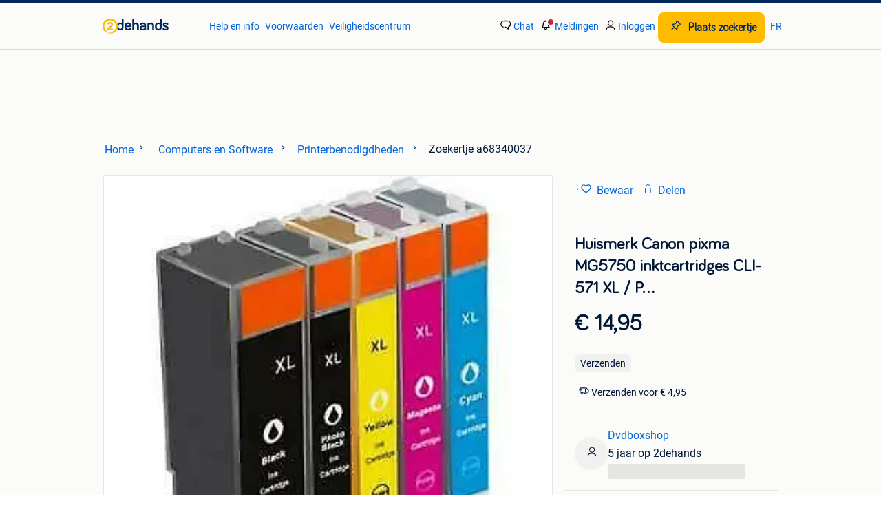

--- FILE ---
content_type: text/html; charset=utf-8
request_url: https://www.2dehands.be/v/computers-en-software/printerbenodigdheden/a68340037-huismerk-canon-pixma-mg5750-inktcartridges-cli-571-xl-p
body_size: 17393
content:
<!DOCTYPE html><html lang="nl"><head><meta charSet="utf-8"/><title>② Huismerk Canon pixma MG5750 inktcartridges CLI-571 XL / P... — Printerbenodigdheden — 2dehands</title><meta http-equiv="X-UA-Compatible" content="IE=edge"/><meta http-equiv="Content-Language" content="nl"/><meta name="viewport" content="width=device-width, initial-scale=1"/><meta name="description" content="Canon pixma MG5750 Compatible inktcartridges CLI-571 XL / PGI-570 XL setDeze set inktcartridges is geschikt voor de Canon pixma MG5750 printer.Deze set"/><link rel="shortcut icon" href="//www.hzcdn.io/bff/static/vendor/hz-web-ui/twh/favicons/favicon.d4b237b1.ico"/><link rel="apple-touch-icon" sizes="57x57" href="//www.hzcdn.io/bff/static/vendor/hz-web-ui/twh/favicons/apple-touch-icon-57x57.27490f1f.png"/><link rel="apple-touch-icon" sizes="114x114" href="//www.hzcdn.io/bff/static/vendor/hz-web-ui/twh/favicons/apple-touch-icon-114x114.bcf20f4a.png"/><link rel="apple-touch-icon" sizes="72x72" href="//www.hzcdn.io/bff/static/vendor/hz-web-ui/twh/favicons/apple-touch-icon-72x72.78a898ce.png"/><link rel="apple-touch-icon" sizes="144x144" href="//www.hzcdn.io/bff/static/vendor/hz-web-ui/twh/favicons/apple-touch-icon-144x144.8de41f4f.png"/><link rel="apple-touch-icon" sizes="60x60" href="//www.hzcdn.io/bff/static/vendor/hz-web-ui/twh/favicons/apple-touch-icon-60x60.8a1d9d81.png"/><link rel="apple-touch-icon" sizes="120x120" href="//www.hzcdn.io/bff/static/vendor/hz-web-ui/twh/favicons/apple-touch-icon-120x120.daf5e040.png"/><link rel="apple-touch-icon" sizes="76x76" href="//www.hzcdn.io/bff/static/vendor/hz-web-ui/twh/favicons/apple-touch-icon-76x76.70721c43.png"/><link rel="apple-touch-icon" sizes="152x152" href="//www.hzcdn.io/bff/static/vendor/hz-web-ui/twh/favicons/apple-touch-icon-152x152.9fb9aa47.png"/><link rel="apple-touch-icon" sizes="180x180" href="//www.hzcdn.io/bff/static/vendor/hz-web-ui/twh/favicons/apple-touch-icon-180x180.e6ab190c.png"/><link rel="icon" type="image/png" sizes="192x192" href="//www.hzcdn.io/bff/static/vendor/hz-web-ui/twh/favicons/favicon-192x192.1c5d8455.png"/><link rel="icon" type="image/png" sizes="160x160" href="//www.hzcdn.io/bff/static/vendor/hz-web-ui/twh/favicons/favicon-160x160.8a3d5c4a.png"/><link rel="icon" type="image/png" sizes="96x96" href="//www.hzcdn.io/bff/static/vendor/hz-web-ui/twh/favicons/favicon-96x96.e7623262.png"/><link rel="icon" type="image/png" sizes="16x16" href="//www.hzcdn.io/bff/static/vendor/hz-web-ui/twh/favicons/favicon-16x16.49edf7ef.png"/><link rel="icon" type="image/png" sizes="32x32" href="//www.hzcdn.io/bff/static/vendor/hz-web-ui/twh/favicons/favicon-32x32.f7716e43.png"/><meta name="theme-color" content="#5f92cd"/><meta name="msapplication-TileColor" content="#5f92cd"/><meta name="msapplication-square150x150logo" content="//www.hzcdn.io/bff/static/vendor/hz-web-ui/twh/favicons/mstile-150x150.4bb6574e.png"/><meta name="msapplication-square310x310logo" content="//www.hzcdn.io/bff/static/vendor/hz-web-ui/twh/favicons/mstile-310x310.35695d1f.png"/><meta name="msapplication-square70x70logo" content="//www.hzcdn.io/bff/static/vendor/hz-web-ui/twh/favicons/mstile-70x70.450f552b.png"/><meta name="msapplication-wide310x150logo" content="//www.hzcdn.io/bff/static/vendor/hz-web-ui/twh/favicons/mstile-310x150.ff0cead2.png"/><meta name="msapplication-config" content="none"/><meta name="generation-time-millis" content="1768386870679"/><meta name="user-logged-in" content="false"/><link rel="canonical" href="https://www.2dehands.be/v/computers-en-software/printerbenodigdheden/a68340037-huismerk-canon-pixma-mg5750-inktcartridges-cli-571-xl-p"/><meta name="apple-itunes-app" content="app-id=567722021, app-argument=tweedehands://advertisements/a68340037?utm_source=smartbanner&amp;utm_medium=smartbanner&amp;utm_content=smartbanner&amp;utm_campaign=smartbanner"/><meta property="og:site_name" content="2dehands"/><meta property="og:locale" content="nl-BE"/><meta property="og:type" content="website"/><meta property="og:url" content="https://www.2dehands.be/v/computers-en-software/printerbenodigdheden/a68340037-huismerk-canon-pixma-mg5750-inktcartridges-cli-571-xl-p"/><meta property="og:image" content="https://twhbe.images.icas.io/api/v1/4f9d6f39/images/880238c9-bbe2-4a90-a42b-155ffaf1bc1d?rule=eps_83"/><meta property="og:image:secure_url" content="https://twhbe.images.icas.io/api/v1/4f9d6f39/images/880238c9-bbe2-4a90-a42b-155ffaf1bc1d?rule=eps_83"/><meta property="og:title" content="② Huismerk Canon pixma MG5750 inktcartridges CLI-571 XL / P... — Printerbenodigdheden — 2dehands"/><meta property="og:description" content="Canon pixma MG5750 Compatible inktcartridges CLI-571 XL / PGI-570 XL setDeze set inktcartridges is geschikt voor de Canon pixma MG5750 printer.Deze set"/><meta property="fb:pages" content="286020327178"/><meta property="fb:app_id" content="117942688263049"/><meta name="twitter:card" content="summary_large_image"/><meta name="twitter:site" content="@2dehandsBE"/><meta name="twitter:creator" content="@2dehandsBE"/><meta name="twitter:title" content="② Huismerk Canon pixma MG5750 inktcartridges CLI-571 XL / P... — Printerbenodigdheden — 2dehands"/><meta name="twitter:description" content="Canon pixma MG5750 Compatible inktcartridges CLI-571 XL / PGI-570 XL setDeze set inktcartridges is geschikt voor de Canon pixma MG5750 printer.Deze set"/><meta name="twitter:image" content="https://twhbe.images.icas.io/api/v1/4f9d6f39/images/880238c9-bbe2-4a90-a42b-155ffaf1bc1d?rule=eps_83"/><link rel="alternate" href="android-app://be.tweedehands.m/https/link.marktplaats.nl/a68340037"/><link rel="alternate" href="ios-app://567722021/marktplaats/advertisements/a68340037?utm_source=google&amp;utm_medium=organic&amp;utm_campaign=appindex"/><link rel="alternate" href="https://www.2ememain.be/v/computers-en-software/printerbenodigdheden/a68340037-huismerk-canon-pixma-mg5750-inktcartridges-cli-571-xl-p" hrefLang="fr-BE"/><link rel="alternate" href="https://www.2dehands.be/v/computers-en-software/printerbenodigdheden/a68340037-huismerk-canon-pixma-mg5750-inktcartridges-cli-571-xl-p" hrefLang="nl-BE"/><link rel="alternate" href="https://www.2dehands.be/v/computers-en-software/printerbenodigdheden/a68340037-huismerk-canon-pixma-mg5750-inktcartridges-cli-571-xl-p" hrefLang="x-default"/><script type="application/ld+json">{"@context":"https:\u002F\u002Fschema.org","@type":"BreadcrumbList","itemListElement":[{"@type":"ListItem","position":1,"name":"2dehands","item":"https:\u002F\u002Fwww.2dehands.be\u002F"},{"@type":"ListItem","position":2,"name":"Computers en Software","item":"https:\u002F\u002Fwww.2dehands.be\u002Fl\u002Fcomputers-en-software\u002F"},{"@type":"ListItem","position":3,"name":"Printerbenodigdheden","item":"https:\u002F\u002Fwww.2dehands.be\u002Fl\u002Fcomputers-en-software\u002Fprinterbenodigdheden\u002F"},{"@type":"ListItem","position":4,"name":"Huismerk Canon pixma MG5750 inktcartridges CLI-571 XL \u002F P...","item":"https:\u002F\u002Fwww.2dehands.be\u002Fv\u002Fcomputers-en-software\u002Fprinterbenodigdheden\u002Fa68340037-huismerk-canon-pixma-mg5750-inktcartridges-cli-571-xl-p"}]}</script><script type="application/ld+json">{"@type":"Product","@context":"https:\u002F\u002Fschema.org","name":"Huismerk Canon pixma MG5750 inktcartridges CLI-571 XL \u002F P...","description":"Canon pixma MG5750 Compatible inktcartridges CLI-571 XL \u002F PGI-570 XL setDeze set inktcartridges is geschikt voor de Canon pixma MG5750 printer.Deze set","offers":{"@type":"Offer","url":"https:\u002F\u002Fwww.2dehands.be\u002Fv\u002Fcomputers-en-software\u002Fprinterbenodigdheden\u002Fa68340037-huismerk-canon-pixma-mg5750-inktcartridges-cli-571-xl-p","priceCurrency":"EUR","price":"14.95","availability":"https:\u002F\u002Fschema.org\u002FInStock"},"image":["\u002F\u002Ftwhbe.images.icas.io\u002Fapi\u002Fv1\u002F4f9d6f39\u002Fimages\u002F880238c9-bbe2-4a90-a42b-155ffaf1bc1d?rule=eps_86"]}</script><script type="application/ld+json">[{"@context":"https:\u002F\u002Fschema.org","@type":"ImageObject","creditText":"2dehands","name":"Huismerk Canon pixma MG5750 inktcartridges CLI-571 XL \u002F P...","description":"Canon pixma MG5750 Compatible inktcartridges CLI-571 XL \u002F PGI-570 XL setDeze set inktcartridges is geschikt voor de Canon pixma MG5750 printer.Deze set","contentUrl":"\u002F\u002Ftwhbe.images.icas.io\u002Fapi\u002Fv1\u002F4f9d6f39\u002Fimages\u002F880238c9-bbe2-4a90-a42b-155ffaf1bc1d?rule=eps_86","RepresentativeOfPage":true,"creator":{"@type":"Person","name":"Dvdboxshop"}}]</script><meta name="robots" content="max-image-preview:large"/><meta name="google-adsense-account" content="sites-7225412995316507"/><link rel="preconnect" href="https://www.hzcdn.io"/><link rel="preconnect" href="https://www.hzcdn.io" crossorigin="anonymous"/><link rel="stylesheet" type="text/css" href="//www.hzcdn.io/bff/static/vendor/normalize.css/normalize.51aab41e.css"/><link rel="stylesheet" type="text/css" href="//www.hzcdn.io/bff/static/vendor/hz-web-ui/twh/Fonts.d24f98b7.css"/><link rel="stylesheet" type="text/css" href="//www.hzcdn.io/bff/static/vendor/hz-web-ui/twh/assets/Assets.1109bb01.css"/><link rel="stylesheet" type="text/css" href="//www.hzcdn.io/bff/static/vendor/hz-web-ui/twh/icons/Icons.19fae26f.css"/><link rel="stylesheet" type="text/css" href="//www.hzcdn.io/bff/static/vendor/hz-web-ui/twh/tokens/CssVars.ffbd7e75.css"/><link rel="stylesheet" type="text/css" href="//www.hzcdn.io/bff/static/vendor/hz-web-ui/twh/Index.708a115c.css"/><link rel="stylesheet" type="text/css" href="//www.hzcdn.io/bff/static/vendor/hz-web-ui/twh/apps/Header/Index.2bd6b7b7.css"/><link rel="stylesheet" type="text/css" media="screen" href="//www.hzcdn.io/bff/static/css/vip.twh.nlbe.fb2c51f5.css"/><script>function _typeof(t){return(_typeof="function"==typeof Symbol&&"symbol"==typeof Symbol.iterator?function(t){return typeof t}:function(t){return t&&"function"==typeof Symbol&&t.constructor===Symbol&&t!==Symbol.prototype?"symbol":typeof t})(t)}!function(){for(var t,e,o=[],n=window,r=n;r;){try{if(r.frames.__tcfapiLocator){t=r;break}}catch(t){}if(r===n.top)break;r=n.parent}t||(function t(){var e=n.document,o=!!n.frames.__tcfapiLocator;if(!o)if(e.body){var r=e.createElement("iframe");r.style.cssText="display:none",r.name="__tcfapiLocator",e.body.appendChild(r)}else setTimeout(t,5);return!o}(),n.__tcfapi=function(){for(var t=arguments.length,n=new Array(t),r=0;r<t;r++)n[r]=arguments[r];if(!n.length)return o;"setGdprApplies"===n[0]?n.length>3&&2===parseInt(n[1],10)&&"boolean"==typeof n[3]&&(e=n[3],"function"==typeof n[2]&&n[2]("set",!0)):"ping"===n[0]?"function"==typeof n[2]&&n[2]({gdprApplies:e,cmpLoaded:!1,cmpStatus:"stub"}):o.push(n)},n.addEventListener("message",(function(t){var e="string"==typeof t.data,o={};if(e)try{o=JSON.parse(t.data)}catch(t){}else o=t.data;var n="object"===_typeof(o)?o.__tcfapiCall:null;n&&window.__tcfapi(n.command,n.version,(function(o,r){var a={__tcfapiReturn:{returnValue:o,success:r,callId:n.callId}};t&&t.source&&t.source.postMessage&&t.source.postMessage(e?JSON.stringify(a):a,"*")}),n.parameter)}),!1))}();</script><script>
  window._sp_ss_config = {
    accountId: 1825,
    baseEndpoint: 'https://consent.2dehands.be',
    privacyManagerModalId: 659132,
  };
</script><script crossorigin="anonymous" src="//www.hzcdn.io/bff/static/vendor/sourcepoint-lib/index.f5e340f9.js"></script><script async="" src="https://consent.marktplaats.nl/unified/wrapperMessagingWithoutDetection.js"></script><script>((data)=>(w)=>{
  // Formatting function that runs on the client
  // after the data has been passed to the client
  const formatDataLayerEvent = ({ dataLayer, consentState })=>{
    const consentEvent = {
      consentToAllPurposes: Boolean(consentState?.Google),
    };
    if (dataLayer?.push) {
      dataLayer.push(consentEvent);
      return dataLayer;
    }
    // Legacy fall back that is unlikely to be used
    return [
      {
        ...dataLayer,
        ...consentEvent
      }
    ];
  };
  /**
   * The ecGa lib is not loaded at this point
   * so we need to format the dataLayer event manually
   */
  const prepareGA4Event = (()=>{
    let _eventCategory; // store the event category in memory
    return (_dataLayerItem)=>{
      if (Array.isArray(_dataLayerItem)) {
        throw new Error('Expected data layer object item, got array.');
      }
      const _eventAction = _dataLayerItem?.eventAction ?? undefined;
      _eventCategory = _dataLayerItem?.p?.t ?? _eventCategory;
      if (!_eventAction) return;
      const returnData = {
        event: 'ga4Event',
        event_name: _eventAction,
        event_category: _eventCategory,
        [_eventAction ?? 'event_action']: _dataLayerItem
      };
      return returnData;
    };
  })();
  const updatedDataLayer = formatDataLayerEvent(data);
  const _window = w || window; // window is only available in the browser environment
  if (!_window) return; // Nothing happens on the server
  const pushSingleGA4EventToDataLayer = (dataLayerItem)=>{
    const updatedDataLayerItem = prepareGA4Event(dataLayerItem);
    updatedDataLayerItem && _window?.dataLayer?.push(updatedDataLayerItem);
  };
  const pushMultipleGA4EventsToDataLayer = (_updatedDataLayer)=>{
    _updatedDataLayer.forEach((dataLayerItem)=>pushSingleGA4EventToDataLayer(dataLayerItem));
  };
  // Prefer to use ecGa if available
  if (_window.ecGa) {
    for (const dataLayerItem of updatedDataLayer) {
        dataLayerItem && _window.ecGa('pushToDataLayer', dataLayerItem);
    }
  } else if (_window.dataLayer && _window.dataLayer.push) {
    updatedDataLayer.forEach((dataLayerItem)=>{
      _window?.dataLayer?.push(dataLayerItem);
      pushSingleGA4EventToDataLayer(dataLayerItem);
    });
  } else {
    // Tracking lib unavailable
    // format for GA4 manually
    _window.dataLayer = updatedDataLayer;
    pushMultipleGA4EventsToDataLayer(updatedDataLayer);
  }
  // Supports unit testing
  // not used in final implementation
  return {
    formatDataLayerEvent,
    prepareGA4Event
  };
})({"dataLayer":[{"s":{"pn":-1,"ps":-1,"tr":-1,"srt":{},"prc":{"mn":-1,"mx":-1}},"l":{"d":-1},"m":{},"p":{"t":"VIP"},"c":{"l1":{"id":322,"n":"Computers en Software"},"l2":{"id":1416,"n":"Printerbenodigdheden"},"c":{"id":1416,"n":"Printerbenodigdheden"},"sfc":{"id":322,"n":"computers-en-software"}},"u":{"li":false,"tg":{"stg":"hzbit1544_b|bnl31758_b|bnl16400_b|bnl13923_b|mp2199_b|hzbit1440_b|aur7918_b|configurablelandingpage_b|bnl30290_b|aur7826_b|bnl34031_b|hzbit1543_b|bnl34342_b|bnl4892_b|hzbit1405_b|bnl23670_b|bnl23670v3_b|aur3186_b|bnl31759_b"}},"d":{"ua":"Mozilla\u002F5.0 (Macintosh; Intel Mac OS X 10_15_7) AppleWebKit\u002F537.36 (KHTML, like Gecko) Chrome\u002F131.0.0.0 Safari\u002F537.36; ClaudeBot\u002F1.0; +claudebot@anthropic.com)"},"a":{"id":"a68340037","ftr":[],"t":"Admarkt","dl":1960,"ic":1,"prc":{"amt":1495,"t":"FIXED"},"attr":{"cntcts":"Email\u002FPhonenumber\u002FWebsite link"},"u":{"huid":"9CFB95FDCD53FF01CE552D44D368035A"}},"o":{}},{"consentToAllPurposes":false}],"consentState":{}})()</script><script>
  (function(h,o,u,n,d) {
    h=h[d]=h[d]||{q:[],onReady:function(c){h.q.push(c)}}
    d=o.createElement(u);d.async=1;d.src=n
    n=o.getElementsByTagName(u)[0];n.parentNode.insertBefore(d,n)
  })(window,document,'script','https://www.datadoghq-browser-agent.com/eu1/v6/datadog-rum.js','DD_RUM')
      DD_RUM.onReady(function() {
        DD_RUM.init({
          clientToken: 'pubcda1db7d3e7102ce4a8e7892d4970f46',
          applicationId: '09e3c483-a180-477e-ad56-244fa22f584a',
          site: 'datadoghq.com',
          service: 'vip-web-bff',
          env: 'production',
          enableExperimentalFeatures: ['feature_flags'],
          version: '4927e7c12c455c679ef00a7359fabc6e230ad68e',
          sessionSampleRate: 10,
          sessionReplaySampleRate: 0,
          trackResources: true,
          trackLongTasks: true,
          trackUserInteractions: true,
          defaultPrivacyLevel: 'allow', // allow | mask-user-input | mask
          allowedTracingUrls: [
            'https://www.2dehands.be',
          ],
          traceSampleRate: 100,
          beforeSend: (event) => !(event.type === 'error' && event.error.message.includes('window.pbjs is undefined')),
        });

        
      })
    </script><script>window.ecGa = function(){}</script><script>
    var googletag = googletag || {};
    googletag.cmd = googletag.cmd || [];
    var mpBannerLibConfig = {"adblockerFile":"https:\u002F\u002Fwww.hzcdn.io\u002Fbff\u002Fstatic\u002Fvendor\u002Fecg-js-banners\u002Fads\u002Fads-adsscript.js","bannerData":{"vip_top":{"fallbackSize":[728,90],"fallbackSizeMappings":[[970,250],[728,90],[468,60],[320,50],[300,50]],"hideEl":".vip-banner-top-sticky-container","mapping":[[[1000,500],[[728,90],[970,250]]],[[750,200],[[728,90]]],[[468,340],[[320,50],[300,50],[468,60]]],[[320,340],[[320,50],[300,50]]]],"prebidMapping":[{"minWidth":1000,"sizes":[[728,90],[970,250]]},{"minWidth":750,"sizes":[[728,90]]},{"minWidth":468,"sizes":[[320,50],[300,50],[468,60]]},{"minWidth":320,"sizes":[[320,50],[300,50]]}],"target":"banner-viptop-dt","adUnit":"\u002F219305991\u002Fweb_nl\u002F322\u002Fvip\u002Ftop","bannerParameters":{"consent":"0","ct":"1416","cat":"322","hn":"www.2dehands.be","pt":"vip","pos":"vip_top","ad_group":"ad_bc","hod":"10","hb":1,"ptg":[],"li":false,"ad_urn":"a68340037","ad_platform":"cas","pb":"1","g_adid":"68340037","sid":"41963915","ap":"14","levering":"verzenden","va":"5"}},"vip_right1":{"fallbackSize":[120,600],"fallbackSizeMappings":[[300,250],[300,600],[160,600],[120,600]],"minimalViewportSize":[1360,300],"mapping":[[[1640,300],[[120,600],[160,600],[300,250],[300,600]]],[[1360,300],[[120,600],[160,600]]]],"prebidMapping":[{"minWidth":1640,"sizes":[[120,600],[160,600],[300,250],[300,600]]},{"minWidth":1360,"sizes":[[120,600],[160,600]]}],"target":"banner-sticky-right","adUnit":"\u002F219305991\u002Fweb_nl\u002F322\u002Fvip\u002Fright1","bannerParameters":{"consent":"0","ct":"1416","cat":"322","hn":"www.2dehands.be","pt":"vip","pos":"vip_right1","ad_group":"ad_opt","hod":"10","hb":1,"ptg":[],"li":false,"ad_urn":"a68340037","ad_platform":"cas","pb":"1","g_adid":"68340037","sid":"41963915","ap":"14","levering":"verzenden","va":"5"}},"vip_left":{"fallbackSize":[120,600],"fallbackSizeMappings":[[300,600],[300,250],[160,600],[120,600]],"minimalViewportSize":[1260,300],"mapping":[[[1620,300],[[300,600],[300,250],[120,600],[160,600]]],[[1340,300],[[120,600],[160,600]]],[[1260,300],[[120,600]]]],"prebidMapping":[{"minWidth":1620,"sizes":[[300,600],[300,250],[120,600],[160,600]]},{"minWidth":1340,"sizes":[[120,600],[160,600]]},{"minWidth":1260,"sizes":[[120,600]]}],"target":"banner-vipleft-dt","adUnit":"\u002F219305991\u002Fweb_nl\u002F322\u002Fvip\u002Fleft","bannerParameters":{"consent":"0","ct":"1416","cat":"322","hn":"www.2dehands.be","pt":"vip","pos":"vip_left","ad_group":"ad_mkpt2","hod":"10","hb":1,"ptg":[],"li":false,"ad_urn":"a68340037","ad_platform":"cas","pb":"1","g_adid":"68340037","sid":"41963915","ap":"14","levering":"verzenden","va":"5"}},"vip_right":{"fallbackSize":[300,600],"fallbackSizeMappings":[[320,240],[320,100],[320,50],[300,600],[300,250]],"hideEl":"#right-banner-root","mapping":[[[985,244],[[300,600],[300,250]]],[[300,250],[[300,250],[320,240],[320,100],[320,50]]]],"prebidMapping":[{"minWidth":985,"sizes":[[300,600],[300,250]]},{"minWidth":300,"sizes":[[300,250],[320,240],[320,100],[320,50]]}],"target":"banner-mr-dt","adUnit":"\u002F219305991\u002Fweb_nl\u002F322\u002Fvip\u002Fright","bannerParameters":{"consent":"0","ct":"1416","cat":"322","hn":"www.2dehands.be","pt":"vip","pos":"vip_right","ad_group":"ad_bc","hod":"10","hb":1,"ptg":[],"li":false,"ad_urn":"a68340037","ad_platform":"cas","pb":"1","g_adid":"68340037","sid":"41963915","ap":"14","levering":"verzenden","va":"5"}},"vip_mid":{"fallbackSize":[300,50],"fallbackSizeMappings":[[468,60],[320,240],[320,50],[320,60],[300,50],[300,250]],"hideEl":"#banner-vipmid-dt","maximumViewportSize":[991,991],"minimalViewportSize":[300,50],"mapping":[[[468,60],[[468,60],[320,240],"fluid",[320,50],[320,60],[300,50],[300,250]]],[[300,250],[[320,240],"fluid",[320,50],[320,60],[300,50],[300,250]]]],"prebidMapping":[{"minWidth":468,"sizes":[[468,60],[320,240],[320,50],[320,60],[300,50],[300,250]]},{"minWidth":300,"sizes":[[320,240],[320,50],[320,60],[300,50],[300,250]]}],"target":"banner-vipmid-dt","adUnit":"\u002F219305991\u002Fweb_nl\u002F322\u002Fvip\u002Fmid","bannerParameters":{"consent":"0","ct":"1416","cat":"322","hn":"www.2dehands.be","pt":"vip","pos":"vip_mid","ad_group":"ad_opt","hod":"10","hb":1,"ptg":[],"li":false,"ad_urn":"a68340037","ad_platform":"cas","pb":"1","g_adid":"68340037","sid":"41963915","ap":"14","levering":"verzenden","va":"5"}},"vip_action":{"displayAfterInteraction":true,"fallbackSize":[1,1],"fallbackSizeMappings":[[1,1]],"minimalViewportSize":[568,200],"mapping":[[[568,200],[[1,1]]]],"prebidMapping":[{"minWidth":568,"sizes":[[1,1]]}],"target":"banner-vipaction-dt","adUnit":"\u002F219305991\u002Fweb_nl\u002F322\u002Fvip\u002Faction","bannerParameters":{"consent":"0","ct":"1416","cat":"322","hn":"www.2dehands.be","pt":"vip","pos":"vip_action","ad_group":"ad_opt","hod":"10","hb":1,"ptg":[],"li":false,"ad_urn":"a68340037","ad_platform":"cas","pb":"1","g_adid":"68340037","sid":"41963915","ap":"14","levering":"verzenden","va":"5"}},"vip_img_bot":{"displayAfterInteraction":true,"fallbackSize":[728,90],"fallbackSizeMappings":[[728,90],[300,600],[300,250],[160,600],[120,600]],"hideEl":"#vip-map-banner-dt, #vip-image-popup-banner-dt","minimalViewportSize":[768,300],"mapping":[[[1200,500],[[300,600],[160,600],[120,600],"fluid",[300,250]]],[[748,200],[[728,90]]]],"prebidMapping":[{"minWidth":1200,"sizes":[[300,600],[160,600],[120,600],[300,250]]},{"minWidth":748,"sizes":[[728,90]]}],"target":"vip-image-popup-banner-dt","adUnit":"\u002F219305991\u002Fweb_nl\u002F322\u002Fvip\u002Fimg","bannerParameters":{"consent":"0","ct":"1416","cat":"322","hn":"www.2dehands.be","pt":"vip","pos":"vip_img_bot","ad_group":"ad_opt","hod":"10","hb":1,"ptg":[],"li":false,"ad_urn":"a68340037","ad_platform":"cas","pb":"1","g_adid":"68340037","sid":"41963915","ap":"14","levering":"verzenden","va":"5"}},"vip_map_top":{"displayAfterInteraction":true,"fallbackSize":[728,90],"fallbackSizeMappings":[[728,90]],"hideEl":"#vip-map-banner-dt, #vip-image-popup-banner-dt","minimalViewportSize":[768,300],"mapping":[[[748,200],[[728,90]]]],"prebidMapping":[{"minWidth":748,"sizes":[[728,90]]}],"target":"vip-map-banner-dt","adUnit":"\u002F219305991\u002Fweb_nl\u002F322\u002Fvip\u002Fmap","bannerParameters":{"consent":"0","ct":"1416","cat":"322","hn":"www.2dehands.be","pt":"vip","pos":"vip_map_top","ad_group":"ad_mkpt0","hod":"10","hb":1,"ptg":[],"li":false,"ad_urn":"a68340037","ad_platform":"cas","pb":"1","g_adid":"68340037","sid":"41963915","ap":"14","levering":"verzenden","va":"5"}},"vip_btn1":{"fallbackSize":[300,101],"fallbackSizeMappings":[[300,100]],"minimalViewportSize":[768,300],"mapping":[[[768,200],[[300,100]]]],"prebidMapping":[{"minWidth":768,"sizes":[[300,100]]}],"target":"premium-content-left-dt","adUnit":"\u002F219305991\u002Fweb_nl\u002F322\u002Fvip\u002Fbtn1","bannerParameters":{"consent":"0","ct":"1416","cat":"322","hn":"www.2dehands.be","pt":"vip","pos":"vip_btn1","ad_group":"ad_opt","hod":"10","hb":1,"ptg":[],"li":false,"ad_urn":"a68340037","ad_platform":"cas","pb":"1","g_adid":"68340037","sid":"41963915","ap":"14","levering":"verzenden","va":"5"}},"vip_btn2":{"fallbackSize":[300,101],"fallbackSizeMappings":[[300,101]],"minimalViewportSize":[768,300],"mapping":[[[768,200],[[300,101]]]],"prebidMapping":[{"minWidth":768,"sizes":[[300,101]]}],"target":"premium-content-right-dt","adUnit":"\u002F219305991\u002Fweb_nl\u002F322\u002Fvip\u002Fbtn2","bannerParameters":{"consent":"0","ct":"1416","cat":"322","hn":"www.2dehands.be","pt":"vip","pos":"vip_btn2","ad_group":"ad_mkpt0","hod":"10","hb":1,"ptg":[],"li":false,"ad_urn":"a68340037","ad_platform":"cas","pb":"1","g_adid":"68340037","sid":"41963915","ap":"14","levering":"verzenden","va":"5"}}},"categoryId":"322","enableAnalytics":true,"enableSingleRequest":false,"experiments":{"lazyLoadingEnabled":false},"gptBatchMetricsEndpointUrl":"\u002Fmetrics\u002Fdisplays","gptUrl":"\u002F\u002Fsecurepubads.g.doubleclick.net\u002Ftag\u002Fjs\u002Fgpt.js","malvertisingProtectionId":"_WIe6oT9qIE1ivj59wgjKtQqZ18","publisherProvidedId":null,"vurl":"VIPNEW"};
  </script><script crossorigin="anonymous" async="" src="//www.hzcdn.io/bff/static/vendor/ecg-js-banners/index.twh.nlbe.871133e7.js"></script><script async="" src="//www.google.com/adsense/search/ads.js"></script><script>
    (function (G, o, O, g, L, e) {
      G[g] = G[g] || function () {
        (G[g]['q'] = G[g]['q'] || []).push(arguments)
      }, G[g]['t'] = 1 * new Date;
    })(window, document, 'script', '_googCsa');
  </script><script>((gtmId, gtmDomain = 'https://server.sgtm.marktplaats.nl/gtm.js')=>function(w = window, d = document, s = 'script', l = 'dataLayer'){
  w[l] = w[l] || [];
  w[l].push({
    'gtm.start': new Date().getTime(),
    event: 'gtm.js'
  });
  var f = d.getElementsByTagName(s)[0], j = d.createElement(s), dl = l != 'dataLayer' ? '&l=' + l : '';
  j.async = true;
  j.src = gtmDomain + '?id=' + gtmId + dl;
  f.parentNode.insertBefore(j, f);
})('GTM-NST8JGD', 'https://tagmanager.2dehands.be/gtm.js')()</script><script>((gtmId, gtmDomain = 'https://server.sgtm.marktplaats.nl/gtm.js')=>function(w = window, d = document, s = 'script', l = 'dataLayer'){
  w[l] = w[l] || [];
  w[l].push({
    'gtm.start': new Date().getTime(),
    event: 'gtm.js'
  });
  var f = d.getElementsByTagName(s)[0], j = d.createElement(s), dl = l != 'dataLayer' ? '&l=' + l : '';
  j.async = true;
  j.src = gtmDomain + '?id=' + gtmId + dl;
  f.parentNode.insertBefore(j, f);
})('GTM-PWP7LQC', 'https://tagmanager.2dehands.be/gtm.js')()</script><script>
      var PWT={}; //Initialize Namespace
      var googletag = googletag || {};
      googletag.cmd = googletag.cmd || [];
      var gptRan = false;
      var isPubmaticTimedOut = false;
      PWT.jsLoaded = function(){ //PubMatic pwt.js on load callback is used to load GPT
        loadGPT();
      };
      var loadGPT = function() {
        // Check the gptRan flag
        if (!gptRan) {
          gptRan = true;
          var gads = document.createElement('script');
          var useSSL = 'https:' == document.location.protocol;
          gads.src = (useSSL ? 'https:' : 'http:') + '//securepubads.g.doubleclick.net/tag/js/gpt.js';
          var node = document.getElementsByTagName('script')[0];
          node.parentNode.insertBefore(gads, node);
        }
      };

      var loadGPTAfterTimeout = function() {
        // Check the gptRan flag
        if (!gptRan) {
          gptRan = true;
          var gads = document.createElement('script');
          var useSSL = 'https:' == document.location.protocol;
          gads.src = (useSSL ? 'https:' : 'http:') + '//securepubads.g.doubleclick.net/tag/js/gpt.js';
          var node = document.getElementsByTagName('script')[0];
          node.parentNode.insertBefore(gads, node);

          isPubmaticTimedOut = true;
        }
      };
      // Failsafe to call gpt. ms timeout can be updated as per publisher preference.
      setTimeout(loadGPTAfterTimeout, 2000);

      (function() {
        var purl = window.location.href;
        var url = '//ads.pubmatic.com/AdServer/js/pwt/162349/15579';
        var profileVersionId = '';
        if(purl.indexOf('pwtv=')>0){
          var regexp = /pwtv=(.*?)(&|$)/g;
          var matches = regexp.exec(purl);
          if(matches.length >= 2 && matches[1].length > 0){
            profileVersionId = '/'+matches[1];
          }
        }
        var wtads = document.createElement('script');
        wtads.async = true;
        wtads.type = 'text/javascript';
        wtads.src = url+profileVersionId+'/pwt.js';
        var node = document.getElementsByTagName('script')[0];
        node.parentNode.insertBefore(wtads, node);
      })();
    </script><script src="https://4422a912521b.edge.sdk.awswaf.com/4422a912521b/b585abc30bbe/challenge.compact.js" data-testid="aws-waf-script" defer=""></script></head><body><div class="hz-Page-body hz-Page"><div class="hz-Page-header" id="header-root"><header class=" u-stickyHeader" style="height:100%"><div class="hz-Header"><div class="hz-Header-ribbonTop"></div><div class="hz-Header-navBar hz-Header-bigger-touchAreas"><div class="hz-Header-maxWidth"><a class="hz-Link hz-Link--standalone hz-Header-logo" data-role="homepage" aria-label="Homepage" tabindex="0" href="/" role="link"><img src="//www.hzcdn.io/bff/static/vendor/hz-web-ui/twh/assets/tenant--nlbe.8460206a.svg" class="hz-Header-logo-desktop" alt="2dehands Start"/><img src="//www.hzcdn.io/bff/static/vendor/hz-web-ui/twh/assets/tenant-coin--nlbe.9b4b2c4f.svg" class="hz-Header-logo-mobile" alt="2dehands Start"/></a><ul class="hz-Header-links"><li><a class="hz-Link hz-Link--isolated" tabindex="0" href="https://help.2dehands.be" role="link">Help en info</a></li><li><a class="hz-Link hz-Link--isolated" tabindex="0" href="https://help.2dehands.be/s/topic/0TO5I000000TYqZWAW/voorwaarden" role="link">Voorwaarden</a></li><li><a class="hz-Link hz-Link--isolated" tabindex="0" href="https://www.2dehands.be/i/veilig-handelen/" role="link">Veiligheidscentrum</a></li></ul><ul class="hz-Header-menu" data-role="nav-dropdown-menu"><li class="hz-hide-custom--messages"><a class="hz-Link hz-Link--isolated" data-sem="messagingDisplayAction" data-role="messaging" title="Chat" tabindex="0" href="/messages" role="link"><div class="hz-Button-badge"><i class="hz-Icon hz-Icon--backgroundDefault hz-SvgIcon hz-SvgIconMessages" aria-hidden="true" data-sem="Icon"></i><span class="hz-hide-lte-md">Chat</span></div></a></li><li><a class="hz-Link hz-Link--isolated" data-role="notifications" title="Meldingen" tabindex="0" href="/notifications" role="button"><div class="hz-Button-badge"><i class="hz-Icon hz-Icon--backgroundDefault hz-SvgIcon hz-SvgIconNotification" aria-hidden="true" data-sem="Icon"></i><i class="hz-Header-badge hz-Header-badge--signalAction"></i><span class="hz-hide-lte-md">Meldingen</span></div></a></li><li class="hz-hide-gte-lg"><button class="hz-Link hz-Link--isolated" data-role="hamburgerOpen" tabindex="0" type="button" role="link"><i class="hz-Icon hz-Icon--backgroundDefault hz-SvgIcon hz-SvgIconProfile" aria-hidden="true" data-sem="Icon"></i></button></li><li class="hz-hide-lte-md"><a class="hz-Link hz-Link--isolated" data-role="login" tabindex="0" href="/identity/v2/login?target=" role="link"><i class="hz-Icon hz-Icon--backgroundDefault hz-SvgIcon hz-SvgIconProfile" aria-hidden="true" data-sem="Icon"></i><span>Inloggen</span></a></li><li><a class="hz-Button hz-Button--primary hz-Button--callToAction" href="https://link.2dehands.be/link/placead/start" data-role="placeAd" tabindex="0" aria-label="Plaats zoekertje"><span class="hz-Button-Icon hz-Button-Icon--start"><i class="hz-Icon hz-SvgIcon hz-SvgIconPinCallToActionForeground" aria-hidden="true" data-sem="Icon"></i></span><span class="hz-hide-lte-md">Plaats zoekertje</span></a></li><li class="hz-hide-lte-md"><a class="hz-Link hz-Link--isolated" data-role="changeLocale" tabindex="0" href="https://www.2ememain.be/v/computers-en-software/printerbenodigdheden/a68340037-huismerk-canon-pixma-mg5750-inktcartridges-cli-571-xl-p" role="link">FR</a></li></ul></div></div><div class="hz-Header-ribbonBottom"></div></div></header></div><main class="hz-Page-container" id="page-wrapper"><div id="top-banner-root" class="outside-top-container vip-banner-top-sticky-container"><div class="BannerTop-root"><button class="hz-Button hz-Button--tertiary hz-Button--icon-button BannerTop-buttonClose" aria-label="close"><i class="hz-Icon hz-SvgIcon hz-SvgIconCloseSmall" aria-hidden="true" data-sem="Icon"></i></button><div id="banner-viptop-dt"></div></div></div><div id="action-banner-root"><div id="banner-vipaction-dt"></div></div><div class="hz-Page-columnGridLayout"><div id="outside-banner-left-root" class="outside-vertical-container-xl"><div class="BannerOutside-root BannerOutside-left"><div id="banner-vipleft-dt"></div></div></div><div class="hz-Page-content"><div id="login-nudge-root"></div><div class="hz-Page-element hz-Page-element--full-width display-block-m"><div class="Breadcrumbs-root"><i class="hz-Icon hz-Icon--textLinkDefault Breadcrumbs-small hz-SvgIcon hz-SvgIconBack" aria-hidden="true" data-sem="Icon"></i><a class="hz-Link hz-Link--isolated Breadcrumbs-small" href="/" role="link">Terug</a><nav class="hz-Breadcrumbs" aria-label="breadcrumb"><ol class="hz-BreadcrumbsList"><li class="hz-Breadcrumb"><a class="hz-Link hz-Link--isolated" href="/" role="link"><span class="hz-BreadcrumbLabel">Home</span><i class="hz-Icon hz-Icon--textSecondary right-icon hz-SvgIcon hz-SvgIconArrowRight" aria-hidden="true" data-sem="Icon"></i></a></li><li class="hz-Breadcrumb"><a class="hz-Link hz-Link--isolated" href="/l/computers-en-software/" role="link"><span class="hz-BreadcrumbLabel">Computers en Software</span><i class="hz-Icon hz-Icon--textSecondary right-icon hz-SvgIcon hz-SvgIconArrowRight" aria-hidden="true" data-sem="Icon"></i></a></li><li class="hz-Breadcrumb"><a class="hz-Link hz-Link--isolated" href="/l/computers-en-software/printerbenodigdheden/" role="link"><span class="hz-BreadcrumbLabel">Printerbenodigdheden</span><i class="hz-Icon hz-Icon--textSecondary right-icon hz-SvgIcon hz-SvgIconArrowRight" aria-hidden="true" data-sem="Icon"></i></a></li><li class="hz-Breadcrumb" aria-current="page"><span class="hz-CurrentPage" role="text" aria-label="Zoekertje a68340037, current page.">Zoekertje a68340037</span></li></ol></nav></div></div><section class="hz-Page-element hz-Page-element--main display-block-m"><div id="listing-root" class="display-block-m"><div class="Listing-root"><div class="Gallery-root"><div class="Gallery-container"><div class="HeroImage-root "><div class="hz-Image-container hz-Image-container"><img class="hz-Image HeroImage-image hz-Image--landscape hz-Image--fit" fetchpriority="high" alt="Huismerk Canon pixma MG5750 inktcartridges CLI-571 XL / P..., Computers en Software, Printerbenodigdheden, Verzenden" title="Huismerk Canon pixma MG5750 inktcartridges CLI-571 XL / P..., Computers en Software, Printerbenodigdheden, Verzenden" src="//twhbe.images.icas.io/api/v1/4f9d6f39/images/880238c9-bbe2-4a90-a42b-155ffaf1bc1d?rule=eps_85"/></div></div><div class="Gallery-actions"><button class="hz-Button hz-Button--secondary hz-Button--icon-button Gallery-zoom" aria-label="Open Grote foto&#x27;s"><i class="hz-Icon hz-SvgIcon hz-SvgIconZoomIn" aria-hidden="true" data-sem="Icon"></i></button><button class="hz-Button hz-Button--secondary FavouriteButton-root" aria-pressed="false" aria-label="Bewaar"><span class="hz-Button-Icon"><i class="hz-Icon hz-SvgIcon hz-SvgIconHeart" aria-hidden="true" data-sem="Icon"></i></span><span class="FavouriteButton-favouriteCount">1</span></button></div></div></div></div></div><div id="mid-banner-root" class="display-block-s"><div id="banner-vipmid-dt" class="BannerMid-root hz-Page-section hz-Page-section--separated"></div></div><div class="BannerButton-root hz-Page-section"><div id="btn1-banner-root"><div id="premium-content-left-dt" class="BannerButton-box"></div></div><div id="btn2-banner-root"><div id="premium-content-right-dt" class="BannerButton-box"></div></div></div><div class="hz-Page-section hz-Page-section--separated Description-root" data-collapse-target="description" data-collapsed="true"><h2 class="Description-title">Beschrijving</h2><div class="Description-description"><div data-collapsable="description">Canon pixma MG5750 Compatible inktcartridges CLI-571 XL / PGI-570 XL set<p>Deze set inktcartridges is geschikt voor de Canon pixma MG5750 printer.</p>Deze set bestaat uit:<br /><br />1 x CLI-571 Zwart inhoud 13 ml<br />1 x CLI-571 Cyan inhoud 13 ml<br />1 x CLI-571 Magenta inhoud 13 ml<br />1 x CLI-571 Geel inhoud 13 ml<br />1 x PGI-570 Zwart inhoud 25 ml<br /><br />Inhoud set : 77 ml dit is dus 34 ml meer als in de originele set Canon inktcartridges. Deze <strong>inktpatronen </strong>worden <u><strong>uit vooraad</strong></u> geleverd.<br />Het gewenste product wordt <u><strong>de zelfde dag nog verzonden</strong></u> wanneer u hem voor 16:00 bestelt en betaalt.<br /><br />Op alle compatible <strong>inktcartridges </strong>geven we 1 jaar garantie.<br /><br />Is de <strong>Canon </strong>Pixma <strong>MG5750 </strong>niet uw printer, klik dan op onderstaande<br />link en kies eenvoudig de juiste inkt cartridges voor uw canon printer.<br /><br /><strong>Kies uw printer</strong><br /><br />Deze cartridges worden geleverd met CHIP.<br />Overzetten en/of resetten hoeft dus NIET meer!<br />Nieuwe cartridges met nieuwe CHIP dus NIET refilled of remanufatured.<br />Werkende inkt-meters<br /><br />Heeft u vragen of opmerkingen dan horen we dit graag via de mail info@dvdboxshop.nl<br /><br />Uiteraard kunt u ook zelf telefonisch contact met ons opnemen via 010-2101525 tijdens onze onderstaande openingstijden :<br /><br />Maandag t/m Donderdag van 10.00 tot 21.00<br />Vrijdag van 10.00 tot 18.00<br />Zaterdag van 10.00 tot 17.00<br />Zondag zijn we helaas telefonisch niet bereikbaar.<br /><br /><br />Vrijwel alles word geleverd uit voorraad, dus op werkdagen besteld morgen in huis.<br />Uw bestelling word verzonden via Post.nl<br /><br />Ook kunt u bij ons uw bestelling afhalen, alle info over het afhalen van een bestelling vind u op onze webshop.<br /><br />Klik op onderstaande link om direct naar het product in onze webshop te gaan.</div></div><div id="description-button-root"></div><div id="description-seller-website-link-root"><h3 class="SellerWebsiteLink-title">Website</h3><a class="hz-Link hz-Link--isolated SellerWebsiteLink-link" tabindex="0" role="link" target="_blank" rel="nofollow">www.dvdboxshop.nl/webwinkel-product-364473190/huismerk-canon-pixma-mg5750-inktcartridges-cli-571-xl-pgi-570-xl-set.html?utm_source=marktplaats&amp;utm_medium=cpc-marktplaats&amp;utm_campaign=marktplaats</a></div></div><div id="adsense-root" data-testid="adsense-root" class="display-block-m"></div><div id="seller-info-expanded-root" class="display-block-m"><section class="SellerInfoExpanded-root hz-Page-section hz-Page-section--separated" id="verkoper"><div><div class="SellerInfoSkeleton-header"><div class="Skeleton-base SellerInfoSkeleton-avatar Skeleton-withAnimation"></div><div class="SellerInfoSkeleton-headerContent"><div class="Skeleton-base Skeleton-text Skeleton-regular Skeleton-withAnimation">...</div><div class="Skeleton-base Skeleton-text Skeleton-regular Skeleton-withAnimation">...</div></div><div class="Skeleton-base SellerInfoSkeleton-followButton Skeleton-withAnimation"></div></div><div class="SellerInfoSkeleton-indicators"><div class="SellerInfoSkeleton-indicator"><div class="Skeleton-base SellerInfoSkeleton-indicatorIcon Skeleton-withAnimation"></div><div class="SellerInfoSkeleton-indicatorContent"><div class="Skeleton-base Skeleton-text Skeleton-regular Skeleton-withAnimation">...</div><div class="Skeleton-base Skeleton-text Skeleton-regular Skeleton-withAnimation">...</div></div></div><div class="SellerInfoSkeleton-indicator"><div class="Skeleton-base SellerInfoSkeleton-indicatorIcon Skeleton-withAnimation"></div><div class="SellerInfoSkeleton-indicatorContent"><div class="Skeleton-base Skeleton-text Skeleton-regular Skeleton-withAnimation">...</div><div class="Skeleton-base Skeleton-text Skeleton-regular Skeleton-withAnimation">...</div></div></div><div class="SellerInfoSkeleton-indicator"><div class="Skeleton-base SellerInfoSkeleton-indicatorIcon Skeleton-withAnimation"></div><div class="SellerInfoSkeleton-indicatorContent"><div class="Skeleton-base Skeleton-text Skeleton-regular Skeleton-withAnimation">...</div><div class="Skeleton-base Skeleton-text Skeleton-regular Skeleton-withAnimation">...</div></div></div><div class="SellerInfoSkeleton-indicator"><div class="Skeleton-base SellerInfoSkeleton-indicatorIcon Skeleton-withAnimation"></div><div class="SellerInfoSkeleton-indicatorContent"><div class="Skeleton-base Skeleton-text Skeleton-regular Skeleton-withAnimation">...</div><div class="Skeleton-base Skeleton-text Skeleton-regular Skeleton-withAnimation">...</div></div></div><div class="SellerInfoSkeleton-indicator"><div class="Skeleton-base SellerInfoSkeleton-indicatorIcon Skeleton-withAnimation"></div><div class="SellerInfoSkeleton-indicatorContent"><div class="Skeleton-base Skeleton-text Skeleton-regular Skeleton-withAnimation">...</div><div class="Skeleton-base Skeleton-text Skeleton-regular Skeleton-withAnimation">...</div></div></div></div></div></section></div><div id="seller-location-root" class="display-block-m"><div class="hz-Page-section hz-Page-section--separated SellerLocationSection-root"><div class="SellerLocationSection-locationInfo"><i class="hz-Icon SellerLocationSection-locationIcon hz-SvgIcon hz-SvgIconTruck" aria-hidden="true" data-sem="Icon"></i><div class="SellerLocationSection-locationText"><div class="SellerLocationSection-locationName hz-Text hz-Text--bodyLargeStrong">Bezorgt in heel België</div></div></div></div></div><div id="report-root" class="display-block-m"><div class="Report-root hz-Page-section" aria-label="37 keer gezien 1 keer bewaard sinds28 okt &#x27;20, 12:57"><div class="Report-stats"><div class="Report-stat"><i class="hz-Icon hz-SvgIcon hz-SvgIconEyeOpen" aria-hidden="true" data-sem="Icon"></i><div class="Report-label"><b>37x</b> bekeken</div></div><div class="Report-stat"><i class="hz-Icon hz-SvgIcon hz-SvgIconHeart" aria-hidden="true" data-sem="Icon"></i><div class="Report-label"><b>1x</b> bewaard</div></div><div class="Report-stat" title="28 okt &#x27;20, 12:57"><i class="hz-Icon hz-SvgIcon hz-SvgIconCalendar" aria-hidden="true" data-sem="Icon"></i><div class="Report-label">Sinds <b>28 okt &#x27;20</b></div></div></div><div class="Report-adInfo"><span class="hz-UtilsBlock u-colorTextSecondary">Zoekertjesnummer: a68340037</span><button class="hz-Link hz-Link--isolated" type="button" role="link"><i class="hz-Icon hz-Icon--textLinkDefault PopupLink-linkIcon hz-SvgIcon hz-SvgIconAlert" aria-hidden="true" data-sem="Icon"></i><span class="PopupLink-linkText">Meld aan 2dehands</span></button></div></div></div></section><aside id="seller-sidebar-root" class="hz-Page-element hz-Page-element--aside display-block-m"><div class="ListingHeader-actionsContainer"><div class="ListingHeader-actions"><div class="ListingHeader-action"><button class="hz-Link hz-Link--standalone FavouriteButton-asLink undefined" aria-pressed="false" aria-label="Bewaar" type="button" role="link"><i class="hz-Icon hz-Icon--textLinkDefault hz-SvgIcon hz-SvgIconHeart" aria-hidden="true" data-sem="Icon"></i><span>Bewaar</span></button></div><div class="ListingHeader-action"><button class="hz-Link hz-Link--standalone" aria-label="Deel via" type="button" role="link"><i class="hz-Icon hz-Icon--textLinkDefault hz-SvgIcon hz-SvgIconShareWeb" aria-hidden="true" data-sem="Icon"></i><span>Delen</span></button></div></div></div><header class="ListingHeader-header hz-Page-section hz-Page-section--separated"><h1 class="ListingHeader-title">Huismerk Canon pixma MG5750 inktcartridges CLI-571 XL / P...</h1><div class="ListingHeader-price">€ 14,95</div><div class="ShippingInformation-root"><div class="hz-Badge hz-Badge--neutral ShippingInformation-deliveryLabel">Verzenden</div><div class="ShippingInformation-shipping"><div class="ShippingInformation-logoAndInfo ShippingInformation-flexStart"><i class="hz-Icon hz-SvgIcon hz-SvgIconTruck" aria-hidden="true" data-sem="Icon"></i><span>Verzenden voor € 4,95</span></div></div></div></header><div class="SellerInfoSmall-root"><div class="SellerInfoSmall-image"><div class="SellerProfilePicture-avatarPlaceholderContainer"><i class="hz-Icon hz-SvgIcon hz-SvgIconProfile" aria-hidden="true" data-sem="Icon"></i></div></div><div class="SellerInfoSmall-section"><div class="SellerInfoSmall-row SellerInfoSmall-name"><a class="hz-Link hz-Link--isolated" href="#verkoper" role="link">Dvdboxshop</a></div><div class="SellerInfoSmall-row TextEllipsis">5 jaar op 2dehands</div><div class="SellerInfoSmall-row"><div><div class="Skeleton-base Skeleton-text Skeleton-regular Skeleton-withAnimation">...</div></div></div></div></div><div class="hz-Page-section hz-Page-section--separated SellerContactOptions-root "><div><a class="hz-Link hz-Link--isolated hz-Button hz-Button--primary SellerContactOptions-button SellerContactOptions-link SellerContactOptions-linkPrimary" tabindex="0" role="link" target="_blank" rel="nofollow"><span class="hz-Button-Icon"><i class="hz-Icon hz-SvgIcon hz-SvgIconWebsite" aria-hidden="true" data-sem="Icon"></i></span><span>Website</span></a></div><div><button class="hz-Button hz-Button--secondary SellerContactOptions-button"><span class="hz-Button-Icon"><i class="hz-Icon hz-SvgIcon hz-SvgIconCall" aria-hidden="true" data-sem="Icon"></i></span><span>Toon nummer</span></button></div><div><button class="hz-Button hz-Button--secondary SellerContactOptions-button"><span class="hz-Button-Icon"><i class="hz-Icon hz-SvgIcon hz-SvgIconMessages" aria-hidden="true" data-sem="Icon"></i></span><span>Chat</span></button></div></div><div id="right-banner-root" class="display-block-m right-banner-root-container"><div id="banner-mr-dt" class="BannerRight-root hz-Page-section hz-Page-section--separated"></div></div></aside><section class="hz-Page-element hz-Page-element--full-width display-block-m"><div id="seller-other-items-root" class="display-block-m"><div class="SellerOtherItemsContainer hz-Page-section hz-Page-section--separated"></div></div><div id="similar-items-root" class="display-block-m"></div><div id="bottom-banner-root" class="outside-container-m"></div><div class="PopularSearchesBlock-root hz-Page-section hz-Page-section--separated"><div class="PopularSearchesBlock-title">Populaire zoektermen</div><div class="PopularSearchesBlock-list"><a class="hz-Link hz-Link--isolated PopularSearchesBlock-item" href="https://www.2dehands.be/l/computers-en-software/printerbenodigdheden/q/hp+953+xl/" role="link">hp 953 xl</a><a class="hz-Link hz-Link--isolated PopularSearchesBlock-item" href="https://www.2dehands.be/q/hp+953+xl/" role="link">hp 953 xl</a><a class="hz-Link hz-Link--isolated PopularSearchesBlock-item" href="https://www.2dehands.be/q/canon+imagerunner/" role="link">canon imagerunner</a><a class="hz-Link hz-Link--isolated PopularSearchesBlock-item" href="https://www.2dehands.be/l/computers-en-software/printerbenodigdheden/q/canon+540/" role="link">canon 540</a><a class="hz-Link hz-Link--isolated PopularSearchesBlock-item" href="https://www.2dehands.be/l/computers-en-software/q/canon+mg+5650/" role="link">canon mg 5650</a><a class="hz-Link hz-Link--isolated PopularSearchesBlock-item" href="https://www.2dehands.be/q/canon+pixma+pro/" role="link">canon pixma pro</a><a class="hz-Link hz-Link--isolated PopularSearchesBlock-item" href="https://www.2dehands.be/q/canon+pro+100/" role="link">canon pro 100</a><a class="hz-Link hz-Link--isolated PopularSearchesBlock-item" href="https://www.2dehands.be/q/inktcartridges+hp/" role="link">inktcartridges hp</a><a class="hz-Link hz-Link--isolated PopularSearchesBlock-item" href="https://www.2dehands.be/q/canon+pixma+mg/" role="link">canon pixma mg</a><a class="hz-Link hz-Link--isolated PopularSearchesBlock-item" href="https://www.2dehands.be/l/computers-en-software/q/canon+imagerunner/" role="link">canon imagerunner</a><a class="hz-Link hz-Link--isolated PopularSearchesBlock-item" href="https://www.2dehands.be/q/canon+540+541/" role="link">canon 540 541</a><a class="hz-Link hz-Link--isolated PopularSearchesBlock-item" href="https://www.2dehands.be/q/inkt+canon/" role="link">inkt canon</a><a class="hz-Link hz-Link--isolated PopularSearchesBlock-item" href="https://www.2dehands.be/l/computers-en-software/q/canon+mg5550/" role="link">canon mg5550</a><a class="hz-Link hz-Link--isolated PopularSearchesBlock-item" href="https://www.2dehands.be/q/canon+pro+printer/" role="link">canon pro printer</a><a class="hz-Link hz-Link--isolated PopularSearchesBlock-item" href="https://www.2dehands.be/l/auto-s/q/auto+particulier/" role="link">auto particulier in Bestelwagens en Lichte vracht</a><a class="hz-Link hz-Link--isolated PopularSearchesBlock-item" href="https://www.2dehands.be/l/doe-het-zelf-en-bouw/q/oude+tegel/" role="link">oude tegel in Tegels</a><a class="hz-Link hz-Link--isolated PopularSearchesBlock-item" href="https://www.2dehands.be/q/vuurstenen/" role="link">vuurstenen in Rookartikelen, Aanstekers en Luciferdoosjes</a><a class="hz-Link hz-Link--isolated PopularSearchesBlock-item" href="https://www.2dehands.be/l/tuin-en-terras/q/canna+knollen/" role="link">canna knollen in Planten | Tuinplanten</a><a class="hz-Link hz-Link--isolated PopularSearchesBlock-item" href="https://www.2dehands.be/q/blauwe+regen/" role="link">blauwe regen in Planten | Tuinplanten</a><a class="hz-Link hz-Link--isolated PopularSearchesBlock-item" href="https://www.2dehands.be/l/antiek-en-kunst/kunst-litho-s-en-zeefdrukken/q/somville/" role="link">somville in Kunst | Litho&#x27;s en Zeefdrukken</a><a class="hz-Link hz-Link--isolated PopularSearchesBlock-item" href="https://www.2dehands.be/l/boeken/q/handboek+rijbewijs+b/" role="link">handboek rijbewijs b in Overige Boeken</a><a class="hz-Link hz-Link--isolated PopularSearchesBlock-item" href="https://www.2dehands.be/l/motoren/q/optimate+3/" role="link">optimate 3 in Accessoires | Onderhoudsmiddelen</a><a class="hz-Link hz-Link--isolated PopularSearchesBlock-item" href="https://www.2dehands.be/l/fietsen-en-brommers/q/damesfiets+naafdynamo/" role="link">damesfiets naafdynamo in Fietsen | Dames | Damesfietsen</a><a class="hz-Link hz-Link--isolated PopularSearchesBlock-item" href="https://www.2dehands.be/q/springkussen+te+koop/" role="link">springkussen te koop in Speelgoed | Buiten | Springkussens</a></div></div></section></div><div id="outside-banner-right-root" class="outside-vertical-container-xl"><div class="BannerOutside-root BannerOutside-right"><div id="banner-sticky-right"></div></div></div></div><div class="hz-FooterCategoryLinks FooterCategoriesLinks-footerLinks"><div class="hz-FooterCategoryLinks-row"><div class="hz-FooterCategoryLinks-block"><h3 class="hz-FooterCategoryLinks-title">Audio, Tv en Foto</h3><a class="hz-Link hz-Link--isolated hz-FooterCategoryLink" href="/l/audio-tv-en-foto/fotografie-camera-s-digitaal/" role="link">Digitale camera&#x27;s</a><a class="hz-Link hz-Link--isolated hz-FooterCategoryLink" href="/l/audio-tv-en-foto/luidsprekerboxen/" role="link">Luidspreker boxen</a><a class="hz-Link hz-Link--isolated hz-FooterCategoryLink" href="/l/audio-tv-en-foto/stereoketens/" role="link">Stereoketens</a><a class="hz-Link hz-Link--isolated hz-FooterCategoryLink" href="/l/audio-tv-en-foto/televisies/" role="link">TV&#x27;s</a></div><div class="hz-FooterCategoryLinks-block"><h3 class="hz-FooterCategoryLinks-title">Auto&#x27;s</h3><a class="hz-Link hz-Link--isolated hz-FooterCategoryLink" href="/l/auto-s/bmw/" role="link">BMW</a><a class="hz-Link hz-Link--isolated hz-FooterCategoryLink" href="/l/auto-s/opel/" role="link">Opel</a><a class="hz-Link hz-Link--isolated hz-FooterCategoryLink" href="/l/auto-s/peugeot/" role="link">Peugeot</a><a class="hz-Link hz-Link--isolated hz-FooterCategoryLink" href="/l/auto-s/volkswagen/" role="link">Volkswagen</a></div><div class="hz-FooterCategoryLinks-block"><h3 class="hz-FooterCategoryLinks-title">Auto-onderdelen</h3><a class="hz-Link hz-Link--isolated hz-FooterCategoryLink" href="/l/auto-onderdelen/banden-en-velgen/" role="link">Banden en Velgen</a><a class="hz-Link hz-Link--isolated hz-FooterCategoryLink" href="/l/auto-onderdelen/carrosserie/" role="link">Carrosserie en Plaatwerk</a><a class="hz-Link hz-Link--isolated hz-FooterCategoryLink" href="/l/auto-onderdelen/motor-en-toebehoren/" role="link">Motor en Toebehoren</a><a class="hz-Link hz-Link--isolated hz-FooterCategoryLink" href="/l/auto-onderdelen/interieur-en-bekleding/" role="link">Interieur en Bekleding</a></div><div class="hz-FooterCategoryLinks-block"><h3 class="hz-FooterCategoryLinks-title">Fietsen en Brommers</h3><a class="hz-Link hz-Link--isolated hz-FooterCategoryLink" href="/l/fietsen-en-brommers/elektrische-fietsen/" role="link">Elektrische fietsen</a><a class="hz-Link hz-Link--isolated hz-FooterCategoryLink" href="/l/fietsen-en-brommers/fietsen-bakfietsen/" role="link">Fietsen | Bakfietsen</a><a class="hz-Link hz-Link--isolated hz-FooterCategoryLink" href="/l/fietsen-en-brommers/fietsen-mountainbikes-en-atb/" role="link">Fietsen | Mountainbikes en ATB</a><a class="hz-Link hz-Link--isolated hz-FooterCategoryLink" href="/l/fietsen-en-brommers/snorfietsen-en-snorscooters/" role="link">Snorfietsen en Snorscooters</a></div><div class="hz-FooterCategoryLinks-block"><h3 class="hz-FooterCategoryLinks-title">Huis en Inrichting</h3><a class="hz-Link hz-Link--isolated hz-FooterCategoryLink" href="/l/huis-en-inrichting/zetels-zetels/" role="link">Zetels</a><a class="hz-Link hz-Link--isolated hz-FooterCategoryLink" href="/l/huis-en-inrichting/slaapkamer-bedden/" role="link">Bedden</a><a class="hz-Link hz-Link--isolated hz-FooterCategoryLink" href="/l/huis-en-inrichting/stoelen/" role="link">Stoelen</a><a class="hz-Link hz-Link--isolated hz-FooterCategoryLink" href="/l/huis-en-inrichting/tafels-eettafels/" role="link">Tafels</a></div><div class="hz-FooterCategoryLinks-block"><h3 class="hz-FooterCategoryLinks-title">Immo</h3><a class="hz-Link hz-Link--isolated hz-FooterCategoryLink" href="/l/immo/huizen-en-appartementen-te-koop/" role="link">Huizen te Koop</a><a class="hz-Link hz-Link--isolated hz-FooterCategoryLink" href="/l/immo/huizen-te-huur/" role="link">Huizen te huur</a><a class="hz-Link hz-Link--isolated hz-FooterCategoryLink" href="/l/immo/buitenland/" role="link">Huizen Buitenland</a><a class="hz-Link hz-Link--isolated hz-FooterCategoryLink" href="/l/immo/buitenverblijven-te-koop/" role="link">Buitenverblijven</a></div><div class="hz-FooterCategoryLinks-block"><h3 class="hz-FooterCategoryLinks-title">Kleding | Dames</h3><a class="hz-Link hz-Link--isolated hz-FooterCategoryLink" href="/l/kleding-dames/jurken/" role="link">Jurken</a><a class="hz-Link hz-Link--isolated hz-FooterCategoryLink" href="/l/kleding-dames/mutsen-sjaals-en-handschoenen/" role="link">Mutsen, Sjaals en Handschoenen</a><a class="hz-Link hz-Link--isolated hz-FooterCategoryLink" href="/l/kleding-dames/schoenen/" role="link">Schoenen</a><a class="hz-Link hz-Link--isolated hz-FooterCategoryLink" href="/l/kleding-dames/jassen-winter/" role="link">Winterjassen</a></div><div class="hz-FooterCategoryLinks-block"><h3 class="hz-FooterCategoryLinks-title">Zakelijke goederen</h3><a class="hz-Link hz-Link--isolated hz-FooterCategoryLink" href="/l/zakelijke-goederen/horeca-meubilair-en-inrichting/" role="link">Horeca</a><a class="hz-Link hz-Link--isolated hz-FooterCategoryLink" href="/l/zakelijke-goederen/kantoor-en-winkelinrichting-kantoormeubilair-en-inrichting/" role="link">Kantoor en Inrichting</a><a class="hz-Link hz-Link--isolated hz-FooterCategoryLink" href="/l/zakelijke-goederen/machines-en-bouw-industrie-en-techniek/" role="link">Machines en Bouw</a><a class="hz-Link hz-Link--isolated hz-FooterCategoryLink" href="/l/zakelijke-goederen/landbouw-tractoren/" role="link">Tractoren</a></div></div></div></main><div class="hz-Page-footer"><footer class="hz-Footer" id="footer-container"><div class="hz-FooterContainer"><section class="hz-Footer-appsInstall"><section class="hz-Footer-appsInstall-badge"><a class="hz-Link hz-Link--isolated" href="https://app.adjust.com/gc8rng" role="link"><img src="//www.hzcdn.io/bff/static/vendor/hz-web-ui/twh/assets/google-play--nlbe.2b2b81d5.svg" alt="Ontdek het op Google Play" decoding="async" loading="lazy" width="135"/></a></section><section class="hz-Footer-appsInstall-badge"><a class="hz-Link hz-Link--isolated" href="https://app.adjust.com/37qcux" role="link"><img src="//www.hzcdn.io/bff/static/vendor/hz-web-ui/twh/assets/app-store--nlbe.454285b6.svg" alt="Download in de App Store" decoding="async" loading="lazy" width="135"/></a></section></section><section class="hz-Footer-links"><a class="hz-Link hz-Link--isolated hz-FooterLink" href="https://www.2dehandszakelijk.be/" role="link">2dehands Zakelijk</a><a class="hz-Link hz-Link--isolated hz-FooterLink hz-FooterLink--showFrommp-show-md" href="https://www.2dehands.be/i/veilig-handelen/" role="link">Veilig en Succesvol</a><a class="hz-Link hz-Link--isolated hz-FooterLink hz-FooterLink--showFrommp-show-sm" href="https://help.2dehands.be/s/" role="link">Help en info</a><a class="hz-Link hz-Link--isolated hz-FooterLink" data-gdpr-implicit-consent-blacklist="true" href="https://help.2dehands.be/s/topic/0TO5I000000TYqZWAW/voorwaarden" role="link">Voorwaarden</a><a class="hz-Link hz-Link--isolated hz-FooterLink" data-gdpr-implicit-consent-blacklist="true" href="https://help.2dehands.be/s/article/privacyverklaring-2dehands" role="link">Privacyverklaring</a><a class="hz-Link hz-Link--isolated hz-FooterLink" data-gdpr-implicit-consent-blacklist="true" href="https://help.2dehands.be/s/article/cookiebeleid-2dehands" role="link">Cookiebeleid</a><a class="hz-Link hz-Link--isolated hz-FooterLink" data-gdpr-implicit-consent-blacklist="true" href="https://www.2dehands.be/consent" role="link">Privacyvoorkeuren</a></section><section class="hz-Footer-links"><a class="hz-Link hz-Link--isolated hz-FooterLink" target="_blank" rel="noopener noreferrer" href="https://help.2dehands.be/s/article/wat-is-2dehands/" role="link">Over 2dehands</a><a class="hz-Link hz-Link--isolated hz-FooterLink hz-FooterLink--showFrommp-show-sm" target="_blank" rel="noopener noreferrer" href="https://www.adevinta.com/" role="link">Adevinta</a><a class="hz-Link hz-Link--isolated hz-FooterLink" target="_blank" rel="noopener noreferrer" href="https://www.2dehands.be/sitemap/index.html" role="link">Sitemap</a></section><section class="hz-Footer-blog">2dehands is niet aansprakelijk voor (gevolg)schade die voortkomt uit het gebruik van deze site, dan wel uit fouten of ontbrekende functionaliteiten op deze site.<p>Copyright &copy; 2026 Marktplaats B.V. Alle rechten voorbehouden.</p></section><section class="hz-Footer-blog"><div>een <img src="//www.hzcdn.io/bff/static/vendor/hz-web-ui/twh/assets/adevinta.ee46e08e.svg" width="79" decoding="async" loading="lazy" alt="Adevinta logo"/> onderneming <a class="hz-Link hz-Link--isolated hz-Footer-cim" href="https://www.cim.be/nl/internet/disclaimer-cim-internet" role="link"><i class="hz-Asset hz-Asset--xl hz-Asset--square hz-SvgAsset hz-SvgAssetLogoCim" aria-hidden="true" data-sem="Asset"></i></a></div></section></div></footer></div></div><script>window.__HEADER_CONFIG__ = {"isSticky":true,"showNavBar":true,"navBar":{"locale":"nl-BE","userDetails":{"isLoggedIn":false},"headerLinks":[{"text":"Help en info","url":"https:\u002F\u002Fhelp.2dehands.be"},{"text":"Voorwaarden","url":"https:\u002F\u002Fhelp.2dehands.be\u002Fs\u002Ftopic\u002F0TO5I000000TYqZWAW\u002Fvoorwaarden"},{"text":"Veiligheidscentrum","url":"https:\u002F\u002Fwww.2dehands.be\u002Fi\u002Fveilig-handelen\u002F"}],"userLinks":{"messages":{"text":"Chat","url":"\u002Fmessages","role":"messaging","badge":{"endpoint":"\u002Fheader\u002Fmessages\u002Fmessage-count","key":"unreadMessagesCount","name":"badgeMessages"}},"notifications":{"text":"Meldingen","url":"\u002Fnotifications","role":"notifications","badge":{"endpoint":"\u002Fheader\u002Fnotifications\u002Fnotification-count","key":"unreadNotificationsCount","name":"badgeNotifications"}},"shoppingCart":{"text":"Zoekertjesmandje","url":"\u002Fpayments\u002FshoppingCart","role":"shoppingCart","badge":{"endpoint":"\u002Fheader\u002Fcart\u002Fcart-items-count","key":"numberOfItems","name":"badgeCart"}},"placeAd":{"text":"Plaats zoekertje","url":"https:\u002F\u002Flink.2dehands.be\u002Flink\u002Fplacead\u002Fstart","role":"placeAd"},"localeAlt":{"text":"FR","textLong":"Français","url":"https:\u002F\u002Fwww.2ememain.be\u002Fv\u002Fcomputers-en-software\u002Fprinterbenodigdheden\u002Fa68340037-huismerk-canon-pixma-mg5750-inktcartridges-cli-571-xl-p","role":"changeLocale"}},"menuLinks":[],"ssoLinks":{"login":{"text":"Inloggen","url":"\u002Fidentity\u002Fv2\u002Flogin","role":"login"},"logout":{"text":"Uitloggen","url":"\u002Fidentity\u002Fv2\u002Flogout?xsrf.token=1768386870451.a850c9468883da9f0d2b2366db2d6370b3dcb370aacd554ea0e15490b1b03a9e","role":"logout"}},"translations":{"logoAltText":"2dehands Start","menuTitle":"Mijn 2dehands","skipToMainLinkText":"Ga naar zoekertjes","skipToFooterLinkText":"Ga naar onderkant pagina"},"smbStatusUrl":"\u002Fheader\u002Fsmb\u002Fsmb-status"},"showSearchBar":false,"searchBar":null,"xsrfToken":"1768386870451.a850c9468883da9f0d2b2366db2d6370b3dcb370aacd554ea0e15490b1b03a9e","logoUrls":{"logoDesktopUrl":"\u002F\u002Fwww.hzcdn.io\u002Fbff\u002Fstatic\u002Fvendor\u002Fhz-web-ui\u002Ftwh\u002Fassets\u002Ftenant--nlbe.8460206a.svg","logoMobileUrl":"\u002F\u002Fwww.hzcdn.io\u002Fbff\u002Fstatic\u002Fvendor\u002Fhz-web-ui\u002Ftwh\u002Fassets\u002Ftenant-coin--nlbe.9b4b2c4f.svg"}};
window.__ENV_CONFIG__ = {"experiments":{"isCesSurveyEnabled":false,"isCesSurveyForCarsEnabled":false,"bannerSkinTestEnabled":false,"isFBloginEnabled":false,"isHydrateErrorLoggingEnabled":false,"isBuyItNowFeatureEnabled":true,"adReportIframeEnabled":true,"isLazyLoadAdsenseEnabled":false,"isGoogleReviewsEnabled":true,"isCarsVipTourEnabled":false,"isIntowowEnabledNLGroupA":false,"isIntowowEnabledNLGroupB":false,"isIntowowEnabledTWHGroupA":false,"isIntowowEnabledTWHGroupB":false,"isLazyLoading300Enabled":false,"isLazyLoading600Enabled":false,"isLazyLoading900Enabled":false,"isSimilarItemsFeedGroupBEnabled":false,"isSimilarItemsFeedGroupCEnabled":false,"isPostAsqV2Disabled":false,"isExperimentBiddingEnabled":false,"isDdRumVipSampleRate10":true,"isFranchiseDealerCarouselEnabled":false},"links":{"identityAuthUrl":"\u002Fidentity\u002Fv2\u002Fapi\u002Flogin","identityOAuthUrl":"\u002Fidentity\u002Fv2\u002Fapi\u002Ftwo-factor-auth\u002Fsubmit-code","identityOAuthResendCodeUrl":"\u002Fidentity\u002Fv2\u002Fapi\u002Ftwo-factor-auth\u002Fresend-code","identitySocialAuthUrl":"\u002Fidentity\u002Fv2\u002Fapi\u002Fsocial\u002Flogin","firstTimeSocialLoginUrl":"\u002Fidentity\u002Fv2\u002Fconfirm","createAccountUrl":"\u002Fidentity\u002Fv2\u002Fcreate-account","loginAccountUrl":"\u002Fidentity\u002Fv2\u002Flogin","forgotPasswordUrl":"\u002Fidentity\u002Fv2\u002Freset-password","myProfile":"\u002Fmy-account\u002Fprofile\u002Findex.html","privacyPolicyUrl":"https:\u002F\u002Fhelp.2dehands.be\u002Fs\u002Ftopic\u002F0TO5I000000TYqZWAW\u002Fvoorwaarden","privacyDeclarationUrl":"https:\u002F\u002Fhelp.2dehands.be\u002Fs\u002Farticle\u002Fprivacyverklaring-2dehands","flagging":{"termsAndConditions":"https:\u002F\u002Fhelp.2dehands.be\u002Fs\u002Ftopic\u002F0TO5I000000TYqZWAW\u002Fvoorwaarden","SUSPICIOUS_PRODUCT":"https:\u002F\u002Fhelp.2dehands.be\u002FHelpContentBlock?article=kA020000000Ph27CAC"},"sellerAnchor":"verkoper","homeUrl":"\u002F","seller":{"externalLinkRedirect":"\u002FexternalUrl\u002Fredirect\u002F68340037.html","reviews":"\u002Fexperiences\u002Fuser-reviews\u002F41963915\u002F","smbProfile":"\u002Fsmb-profile\u002Fprofile\u002F41963915\u002F"},"postNLUrl":"http:\u002F\u002Fwww.postnl.nl\u002Fcampagnes\u002Fmarktplaats\u002F?trc=k-dp_p-bnr_u-f_f-mp_t-pro_v-logopnl","audienceTargetingUrl":"\u002F\u002Fapi.2dehands.be\u002Faudience-targeting\u002Fv1\u002Fevent\u002F","buyItNowPathPrefix":"\u002Fmessages\u002Fcheckout\u002Fbuy-it-now?itemId="},"social":{"facebookSdkUrl":"\u002F\u002Fconnect.facebook.net\u002Fnl_BE\u002Fsdk.js","facebookAppId":"117942688263049","googleSdkUrl":"https:\u002F\u002Faccounts.google.com\u002Fgsi\u002Fclient","googleClientID":"857873354679-fgivnev0lhdfl2ifpm6mqjra6bpuc20d.apps.googleusercontent.com","twitterHandle":"2dehandsBE"},"threatMetrix":{"domainUrl":"https:\u002F\u002Ffaas.2dehands.be","tmsid":{"timestamp":1768386870678,"signature":"qnhwDxkzKTHw\u002FBS8Xxl7NeS+3Dc=","uuid":"a19739b0-744b-4bd0-b0f2-169d9adddea6"}},"userDetails":{"isVeroUser":false,"isAdOwner":false,"location":{}},"userLoggedIn":false,"cookieSharedDomain":".2dehands.be","isBot":true,"tenantContext":{"tenant":"twh","locale":"nl-BE"},"audienceTargeting":{"isEnabled":true,"crmId":"crmid_twh","partnerId":"marktplaats","customerOrganisationId":"ACC17B1E598C733C0A495DA0@AdobeOrg","l1CategoryId":322,"l1CategoryName":"Computers en Software","l2CategoryId":1416,"l2CategoryName":"Printerbenodigdheden"},"adsense":{"searchClientId":"2dehands-be-vip","shoppingClientId":"vert-pla-2dehands-be-pdp","channel":"0_w_vip_322_x_x_x_x_x_x","adTest":"on","numRepeated":"0"},"gmap":{"gmapSignedUrl":"https:\u002F\u002Fmaps.googleapis.com\u002Fmaps\u002Fapi\u002Fjs?&zoom=10&key=AIzaSyDsmAlCBQ2YyWEydLHe6KmDdAOFIbhlmd4&libraries=marker"},"withBanners":true,"withBannersFromSeller":false,"isGooglePurposeAccepted":false,"isAdobeDmpPurposeAccepted":false,"hasConsentBannerBeenDismissed":false,"hasSmartBannerAndroidEnabled":false,"countryCode":"BE","showPartnerDisclaimer":false,"hasLicensePlate":"","inspectionServiceEnabled":false,"buyerProtectionEnabled":false,"isBuyItNowEnabled":false,"inspectionServiceImageUrl":"\u002F\u002Fwww.hzcdn.io\u002Fbff\u002Fstatic\u002Fimages\u002Finspection-banner.5a3a181d.svg","isMobileDevice":false,"isCarAd":false,"isSimilarItemsFeedGroupBEnabled":false,"isSimilarItemsFeedGroupCEnabled":false,"xsrfToken":"1768386870451.a850c9468883da9f0d2b2366db2d6370b3dcb370aacd554ea0e15490b1b03a9e","staticBaseUrl":"\u002F\u002Fwww.hzcdn.io\u002Fbff\u002Fstatic\u002F","disableDeprecatedDesignSdk":true};
window.__CONFIG__ = {"listing":{"itemId":"a68340037","title":"Huismerk Canon pixma MG5750 inktcartridges CLI-571 XL \u002F P...","traits":[],"adType":"Admarkt","bidsInfo":{"isBiddingEnabled":false,"isRemovingBidEnabled":false,"bids":[]},"priceInfo":{"priceCents":1495,"priceType":"FIXED"},"customDimensions":[{"index":"seller_account_type","name":"SellerAccountType","scopeLevel":3,"value":"Admarkt"},{"index":"seller_name","name":"SellerName","scopeLevel":3,"value":"Dvdboxshop"},{"index":"seller_id","name":"SellerID","scopeLevel":3,"value":"41963915"},{"index":"ad_price","name":"AskingPrice","scopeLevel":3,"value":"1495"},{"index":"ad_type","name":"AdType","scopeLevel":3,"value":"Admarkt"},{"index":"shipping_method","name":"ShippingMethod","scopeLevel":3,"value":"Verzenden"},{"index":"ad_seller_type","name":"SellerType","scopeLevel":3,"value":"UNKNOWN"},{"index":"buyerProtection","name":"AdHasBuyerProtection","scopeLevel":3,"value":"0"},{"index":"shipping_price","name":"ShippingCost","scopeLevel":3,"value":"{\"Verzenden\":495}"}],"seller":{"id":41963915,"encryptedSellerId":"9CFB95FDCD53FF01CE552D44D368035A","name":"Dvdboxshop","pageUrl":"\u002Fu\u002Fdvdboxshop\u002F41963915\u002F","activeSinceDiff":"5 jaar","activeYears":5,"isAsqEnabled":true,"isSaved":false,"phoneNumber":"+31102101525","phoneNumberHidden":false,"sellerWebsiteUrl":"https:\u002F\u002Fadmarkt.2dehands.be\u002Fbuyside\u002Furl\[base64]","sellerWebsiteDisplayUrl":"www.dvdboxshop.nl\u002Fwebwinkel-product-364473190\u002Fhuismerk-canon-pixma-mg5750-inktcartridges-cli-571-xl-pgi-570-xl-set.html?utm_source=marktplaats&utm_medium=cpc-marktplaats&utm_campaign=marktplaats","sellerType":"UNKNOWN","showMap":true,"showSellerReviews":true,"showProfilePicture":false,"showSalesRepresentatives":false,"showSellerResponseRate":true,"showVerifications":true,"showDealerLegalDisclaimer":false,"financeAvailable":false,"requestExternalReviews":false,"allowCarTestDriveRequest":false,"withCallAvailabilityIndicator":false,"location":{"isAbroad":false,"isOnCountryLevel":true,"latitude":0,"longitude":0},"contactOptions":["website","phone","asq"]},"gallery":{"imageUrls":["\u002F\u002Ftwhbe.images.icas.io\u002Fapi\u002Fv1\u002F4f9d6f39\u002Fimages\u002F880238c9-bbe2-4a90-a42b-155ffaf1bc1d?rule=eps_#.JPG"],"media":{"imageSizes":{"XL":"84","M":"82","XXXL":"86","L":"83","XXL":"85","XXS":"14","XS":"14","S":"82"},"images":[{"id":0,"mediaId":"00000000-0000-0000-0000-000000000000","base":"\u002F\u002Ftwhbe.images.icas.io\u002Fapi\u002Fv1\u002F4f9d6f39\u002Fimages\u002F880238c9-bbe2-4a90-a42b-155ffaf1bc1d?rule=eps_#.JPG","originalHeight":300,"originalWidth":300,"aspectRatio":{"width":1,"height":1}}]},"alt":"Huismerk Canon pixma MG5750 inktcartridges CLI-571 XL \u002F P..., Computers en Software, Printerbenodigdheden, Verzenden"},"shippingInformation":{"augmentedLabels":[{"shouldShowMoreInfo":false,"carrierId":null,"labels":[{"label":"Verzenden voor","price":"€ 4,95","deliveryMethod":"UNKNOWN_BECAUSE_DIY","carrierName":"Zelf Verzenden"}]}],"deliveryType":{"attributeLabel":"Levering","attributeValueLabel":"Verzenden","attributeValueKey":"Verzenden"}},"stats":{"favoritedCount":1,"viewCount":37,"since":"2020-10-28T11:57:04Z"},"category":{"id":1416,"name":"Printerbenodigdheden","fullName":"Printerbenodigdheden","parentId":322,"parentName":"Computers en Software"},"isSaved":false,"isSavingEnabled":true,"isFreeAd":false,"isAnimalAd":false,"isCarAd":false,"isAutomotiveAd":false,"isCaravansAndCampingAd":false,"flags":{"showBannersOnVip":true,"showExternalAds":true,"showSellerOtherItems":true,"requestRelevantItems":true,"isAdmarkt":true,"allowTradeInRequest":false,"shippable":true,"requestFeeds":false,"hasCallTracking":false,"isLeaseCar":false,"showLoanIndicators":false,"withBannersFromSeller":false},"highlights":[],"buyersProtectionAllowed":false,"thinContent":false,"buyItNowEnabled":false,"largeItemShippingLogicalAllowed":false}};</script><script defer="" crossorigin="anonymous" src="//www.hzcdn.io/bff/static/js/runtime.twh.1f2f75b4.js"></script><script defer="" crossorigin="anonymous" src="//www.hzcdn.io/bff/static/js/vendorsDll.715ef916.js"></script><script defer="" crossorigin="anonymous" src="//www.hzcdn.io/bff/static/js/vip.twh.nlbe.392d4ecd.js"></script><script>
    if (window.ecgSlotsDefined) {
      displayInitialBanners(true);
    } else {
      ecgContainerElementsRendered = true;
    }
  </script><script>
    (function(d, s, u) {
      var a = d.createElement(s), m = d.getElementsByTagName(s)[0];
      a.async = 1;
      a.src = u;
      m.parentNode.insertBefore(a, m)
    })(
      document, 'script', '//p.marktplaats.net/identity/v2/mid.js'
    );
  </script><script>((w)=>{
  const _window = w || window; // window is only available in the browser environment
  const event = {
      uaStatus: 'tracked',
      uaEvent: 'uaEvent'
  };
  // Prefer to use ecGa if available
  if (_window && _window.ecGa) _window.ecGa('pushToDataLayer', event);
  else _window && _window.dataLayer && _window.dataLayer.push && _window.dataLayer.push(event);
})()</script></body></html>

--- FILE ---
content_type: text/html; charset=UTF-8
request_url: https://syndicatedsearch.goog/afs/ads?sjk=x%2F9Yv1X1Q9mrIMLUKt9VVA%3D%3D&adsafe=high&psid=4651816683&pcsa=false&adpage=1&channel=0_w_vip_322_x_x_x_x_x_x&client=2dehands-be-vip&q=Huismerk%20Canon%20pixma%20MG5750%20inktcartridges%20CLI-571%20XL%20%2F%20P...&r=m&hl=nl&ivt=0&adrep=0&oe=utf8&type=0&ie=UTF-8&fexp=21404%2C17301437%2C17301438%2C17301442%2C17301266%2C72717108&format=n1&ad=n1&nocache=4071768386873665&num=0&output=uds_ads_only&v=3&bsl=8&pac=0&u_his=2&u_tz=0&dt=1768386873666&u_w=1280&u_h=720&biw=1280&bih=720&psw=1280&psh=2988&frm=0&uio=-wi653&cont=adsense-for-search&drt=0&jsid=csa&jsv=842209568&rurl=https%3A%2F%2Fwww.2dehands.be%2Fv%2Fcomputers-en-software%2Fprinterbenodigdheden%2Fa68340037-huismerk-canon-pixma-mg5750-inktcartridges-cli-571-xl-p
body_size: 16028
content:
<!doctype html><html lang="nl-US"> <head> <style id="ssr-boilerplate">body{-webkit-text-size-adjust:100%; font-family:arial,sans-serif; margin:0;}.div{-webkit-box-flex:0 0; -webkit-flex-shrink:0; flex-shrink:0;max-width:100%;}.span:last-child, .div:last-child{-webkit-box-flex:1 0; -webkit-flex-shrink:1; flex-shrink:1;}.a{text-decoration:none; text-transform:none; color:inherit; display:inline-block;}.span{-webkit-box-flex:0 0; -webkit-flex-shrink:0; flex-shrink:0;display:inline-block; overflow:hidden; text-transform:none;}.img{border:none; max-width:100%; max-height:100%;}.i_{display:-ms-flexbox; display:-webkit-box; display:-webkit-flex; display:flex;-ms-flex-align:start; -webkit-box-align:start; -webkit-align-items:flex-start; align-items:flex-start;box-sizing:border-box; overflow:hidden;}.v_{-webkit-box-flex:1 0; -webkit-flex-shrink:1; flex-shrink:1;}.j_>span:last-child, .j_>div:last-child, .w_, .w_:last-child{-webkit-box-flex:0 0; -webkit-flex-shrink:0; flex-shrink:0;}.l_{-ms-overflow-style:none; scrollbar-width:none;}.l_::-webkit-scrollbar{display:none;}.s_{position:relative; display:inline-block;}.u_{position:absolute; top:0; left:0; height:100%; background-repeat:no-repeat; background-size:auto 100%;}.t_{display:block;}.r_{display:-ms-flexbox; display:-webkit-box; display:-webkit-flex; display:flex;-ms-flex-align:center; -webkit-box-align:center; -webkit-align-items:center; align-items:center;-ms-flex-pack:center; -webkit-box-pack:center; -webkit-justify-content:center; justify-content:center;}.q_{box-sizing:border-box; max-width:100%; max-height:100%; overflow:hidden;display:-ms-flexbox; display:-webkit-box; display:-webkit-flex; display:flex;-ms-flex-align:center; -webkit-box-align:center; -webkit-align-items:center; align-items:center;-ms-flex-pack:center; -webkit-box-pack:center; -webkit-justify-content:center; justify-content:center;}.n_{text-overflow:ellipsis; white-space:nowrap;}.p_{-ms-flex-negative:1; max-width: 100%;}.m_{overflow:hidden;}.o_{white-space:nowrap;}.x_{cursor:pointer;}.y_{display:none; position:absolute; z-index:1;}.k_>div:not(.y_) {display:-webkit-inline-box; display:-moz-inline-box; display:-ms-inline-flexbox; display:-webkit-inline-flex; display:inline-flex; vertical-align:middle;}.k_.topAlign>div{vertical-align:top;}.k_.centerAlign>div{vertical-align:middle;}.k_.bottomAlign>div{vertical-align:bottom;}.k_>span, .k_>a, .k_>img, .k_{display:inline; vertical-align:middle;}.si101:nth-of-type(5n+1) > .si141{border-left: #1f8a70 7px solid;}.rssAttrContainer ~ .si101:nth-of-type(5n+2) > .si141{border-left: #1f8a70 7px solid;}.si101:nth-of-type(5n+3) > .si141{border-left: #bedb39 7px solid;}.rssAttrContainer ~ .si101:nth-of-type(5n+4) > .si141{border-left: #bedb39 7px solid;}.si101:nth-of-type(5n+5) > .si141{border-left: #ffe11a 7px solid;}.rssAttrContainer ~ .si101:nth-of-type(5n+6) > .si141{border-left: #ffe11a 7px solid;}.si101:nth-of-type(5n+2) > .si141{border-left: #fd7400 7px solid;}.rssAttrContainer ~ .si101:nth-of-type(5n+3) > .si141{border-left: #fd7400 7px solid;}.si101:nth-of-type(5n+4) > .si141{border-left: #004358 7px solid;}.rssAttrContainer ~ .si101:nth-of-type(5n+5) > .si141{border-left: #004358 7px solid;}.z_{cursor:pointer;}.si130{display:inline; text-transform:inherit;}.flexAlignStart{-ms-flex-align:start; -webkit-box-align:start; -webkit-align-items:flex-start; align-items:flex-start;}.flexAlignBottom{-ms-flex-align:end; -webkit-box-align:end; -webkit-align-items:flex-end; align-items:flex-end;}.flexAlignCenter{-ms-flex-align:center; -webkit-box-align:center; -webkit-align-items:center; align-items:center;}.flexAlignStretch{-ms-flex-align:stretch; -webkit-box-align:stretch; -webkit-align-items:stretch; align-items:stretch;}.flexJustifyStart{-ms-flex-pack:start; -webkit-box-pack:start; -webkit-justify-content:flex-start; justify-content:flex-start;}.flexJustifyCenter{-ms-flex-pack:center; -webkit-box-pack:center; -webkit-justify-content:center; justify-content:center;}.flexJustifyEnd{-ms-flex-pack:end; -webkit-box-pack:end; -webkit-justify-content:flex-end; justify-content:flex-end;}</style>   <meta content="NOINDEX, NOFOLLOW" name="ROBOTS"> <meta content="telephone=no" name="format-detection"> <meta content="origin" name="referrer"> <title>Gesponsorde links</title>   </head> <body>  <div id="adBlock">    </div> <div id="ssrab" style="display:none;"><style id="ssrs-master-a">.si101{font-weight:400;background-color:#ffffff;border-radius:16px;border:1px solid #E5E5E5;font-family:arial,arial,sans-serif;font-size:14px;line-height:20px;min-height:248px;min-width:144px;margin-left:8px;margin-top:8px;color:#70757A;width:144px;}.si47{width:100%; -ms-flex-negative:1;-webkit-box-flex:1 0; -webkit-flex-shrink:1; flex-shrink:1;}.si35{padding-bottom:12px;padding-left:8px;padding-right:8px;padding-top:12px;width:100%; -ms-flex-negative:1;-webkit-box-flex:1 0; -webkit-flex-shrink:1; flex-shrink:1;}.si36{padding-bottom:20px;}.si39{font-size:14px;color:#70757A;}.si41{padding-bottom:12px;padding-right:16px;bottom:0px;position:absolute;width:100%; -ms-flex-negative:1;-webkit-box-flex:1 0; -webkit-flex-shrink:1; flex-shrink:1;}.si46{width:100%; -ms-flex-negative:1;-webkit-box-flex:1 0; -webkit-flex-shrink:1; flex-shrink:1;}.si25{font-weight:700;border:0px solid #000000;font-size:14px;line-height:20px;margin-left:8px;color:#4D5156;}.si52{font-size:14px;color:#70757A;}.si53{font-weight:400;font-size:14px;color:#70757A;}.si59{color:#70757A;}.si60{font-size:14px;line-height:20px;color:#4D5156;}.si61{font-weight:700;font-size:14px;line-height:20px;color:#4D5156;}.si65{font-size:16px;line-height:20px;min-width:110px;color:#1A0DAB;width:100%; -ms-flex-negative:1;-webkit-box-flex:1 0; -webkit-flex-shrink:1; flex-shrink:1;}.si66{height:144px;min-height:70px;min-width:70px;width:144px;}.si149{margin-left:-3px;padding-left:0px;width:21px;}.eri{height:20px;width:37px;}.si131{}.si135{background-color:#ffffff;padding-bottom:8px;padding-right:52px;width:100%; -ms-flex-negative:1;-webkit-box-flex:1 0; -webkit-flex-shrink:1; flex-shrink:1;}.si147{}.blockLevelAttributionContainer{font-weight:700;background-color:#ffffff;font-family:Arial,arial,sans-serif;font-size:14px;padding-bottom:12px;padding-left:24px;padding-right:16px;padding-top:16px;color:#2d3c4d;width:100%; -ms-flex-negative:1;-webkit-box-flex:1 0; -webkit-flex-shrink:1; flex-shrink:1;}.adBlockContainer{width:100%; -ms-flex-negative:1;-webkit-box-flex:1 0; -webkit-flex-shrink:1; flex-shrink:1;}.lsb{background-color:rgba(255,255,255,1);border-radius:100px;border:1px solid #DFE1E5;height:44px;opacity:1;padding-bottom:10px;padding-left:10px;padding-right:10px;padding-top:10px;left:8px;position:absolute;-webkit-box-shadow:0px 7px 14px rgba(60,64,67,0.24); -moz-box-shadow:0px 7px 14px rgba(60,64,67,0.24); -ms-box-shadow:0px 7px 14px rgba(60,64,67,0.24); box-shadow:0px 7px 14px rgba(60,64,67,0.24);width:44px;}.lsb:hover{opacity:0.8999999761581421;}.rsb{background-color:rgba(255,255,255,1);border-radius:100px;border:1px solid #DFE1E5;height:44px;opacity:1;padding-bottom:10px;padding-left:10px;padding-right:10px;padding-top:10px;right:8px;position:absolute;-webkit-box-shadow:0px 7px 14px rgba(60,64,67,0.24); -moz-box-shadow:0px 7px 14px rgba(60,64,67,0.24); -ms-box-shadow:0px 7px 14px rgba(60,64,67,0.24); box-shadow:0px 7px 14px rgba(60,64,67,0.24);width:44px;}.rsb:hover{opacity:0.8999999761581421;}.adContainer{height:26px;width:100%; -ms-flex-negative:1;-webkit-box-flex:1 0; -webkit-flex-shrink:1; flex-shrink:1;}.adBadge{line-height:16px;}.adBadgeSeparator{padding-left:5px;padding-right:5px;}.headline{font-weight:400;font-family:"Arial Medium",arial,sans-serif;font-size:20px;line-height:26px;}.y_{font-weight:400;background-color:#ffffff;border:1px solid #dddddd;font-family:sans-serif,arial,sans-serif;font-size:12px;line-height:12px;padding-bottom:5px;padding-left:5px;padding-right:5px;padding-top:5px;color:#666666;}.wtaIconContainer{font-weight:400;height:26px;padding-left:12px;width:30px;}</style><div id="ssrad-master-a" data-csa-needs-processing="1" data-num-ads="8" class="parent_container"><div class="i_ div plasTemplateContainer" style="-ms-flex-direction:column; -webkit-box-orient:vertical; -webkit-flex-direction:column; flex-direction:column;"><div class="i_ div blockLevelAttributionContainer" style="-ms-flex-direction:row; -webkit-box-orient:horizontal; -webkit-flex-direction:row; flex-direction:row;-ms-flex-pack:start; -webkit-box-pack:start; -webkit-justify-content:flex-start; justify-content:flex-start;-ms-flex-align:stretch; -webkit-box-align:stretch; -webkit-align-items:stretch; align-items:stretch;"><div class="i_ div adContainer" style="-ms-flex-direction:row; -webkit-box-orient:horizontal; -webkit-flex-direction:row; flex-direction:row;-ms-flex-pack:start; -webkit-box-pack:start; -webkit-justify-content:flex-start; justify-content:flex-start;-ms-flex-align:center; -webkit-box-align:center; -webkit-align-items:center; align-items:center;"><span class="p_ adBadge span">Gesponsord</span><span class="p_ adBadgeSeparator span">·</span><span data-lines="1" data-truncate="0" class="m_ n_ headline span">Gerelateerde producten kopen</span></div><div class="i_ div wtaIconContainer w_" style="-ms-flex-direction:row; -webkit-box-orient:horizontal; -webkit-flex-direction:row; flex-direction:row;-ms-flex-pack:start; -webkit-box-pack:start; -webkit-justify-content:flex-start; justify-content:flex-start;-ms-flex-align:center; -webkit-box-align:center; -webkit-align-items:center; align-items:center;"><a href="https://adssettings.google.com/whythisad?source=afs_3p&amp;reasons=[base64]&amp;hl=nl&amp;opi=122715837" data-notrack="true" data-set-target="1" target="_top" class="a q_ si147 w_"><img src="https://afs.googleusercontent.com/svg/more_vert.svg?c=%232d3c4d" alt="" class="img" data-pingback-type="wtac"></a></div></div><div class="i_ div adBlockContainer" style="-ms-flex-direction:row; -webkit-box-orient:horizontal; -webkit-flex-direction:row; flex-direction:row;-ms-flex-pack:start; -webkit-box-pack:start; -webkit-justify-content:flex-start; justify-content:flex-start;-ms-flex-align:center; -webkit-box-align:center; -webkit-align-items:center; align-items:center;"><div class="i_ div si135 j_ l_" style="-ms-flex-direction:row; -webkit-box-orient:horizontal; -webkit-flex-direction:row; flex-direction:row;-ms-flex-pack:start; -webkit-box-pack:start; -webkit-justify-content:flex-start; justify-content:flex-start;-ms-flex-align:stretch; -webkit-box-align:stretch; -webkit-align-items:stretch; align-items:stretch;overflow-x:auto; -webkit-overflow-scrolling: touch; scroll-behavior: smooth;" data-ad-container="1"><div id="e1" class="i_ div clicktrackedAd_js si101" style="-ms-flex-direction:column; -webkit-box-orient:vertical; -webkit-flex-direction:column; flex-direction:column;-ms-flex-pack:start; -webkit-box-pack:start; -webkit-justify-content:flex-start; justify-content:flex-start;-ms-flex-align:stretch; -webkit-box-align:stretch; -webkit-align-items:stretch; align-items:stretch;position:relative;"><div class="i_ div si32" style="-ms-flex-direction:column; -webkit-box-orient:vertical; -webkit-flex-direction:column; flex-direction:column;-ms-flex-pack:start; -webkit-box-pack:start; -webkit-justify-content:flex-start; justify-content:flex-start;-ms-flex-align:stretch; -webkit-box-align:stretch; -webkit-align-items:stretch; align-items:stretch;"><div class="i_ div si33" style="-ms-flex-direction:row; -webkit-box-orient:horizontal; -webkit-flex-direction:row; flex-direction:row;-ms-flex-pack:start; -webkit-box-pack:start; -webkit-justify-content:flex-start; justify-content:flex-start;-ms-flex-align:stretch; -webkit-box-align:stretch; -webkit-align-items:stretch; align-items:stretch;"><div class="i_ div si47" style="-ms-flex-direction:row; -webkit-box-orient:horizontal; -webkit-flex-direction:row; flex-direction:row;-ms-flex-pack:center; -webkit-box-pack:center; -webkit-justify-content:center; justify-content:center;-ms-flex-align:center; -webkit-box-align:center; -webkit-align-items:center; align-items:center;"><a href="https://syndicatedsearch.goog/aclk?sa=L&amp;ai=DChsSEwju_dK76oqSAxWCXUcBHZGAAbsYACICCAEQCBoCcXU&amp;co=1&amp;ase=2&amp;gclid=EAIaIQobChMI7v3Su-qKkgMVgl1HAR2RgAG7EAQYASABEgLf2PD_BwE&amp;cid=[base64]&amp;cce=2&amp;category=acrcp_v1_32&amp;sig=AOD64_2ZooJVSFTAL7Og1ANa52sIiTIOtQ&amp;ctype=5&amp;q&amp;nis=4&amp;adurl=https://www.inkowl.com/wide-format/wide-format-cartridges/canon/compatible-inkowl-12-pack-700ml-cartridges-for-canon-pfi-1700/P10122/?gad_source%3D5%26gad_campaignid%3D856457999" data-nb="9" attributionsrc="" data-set-target="1" target="_top" class="a q_ si66"><img src="https://encrypted-tbn1.gstatic.com/shopping?q=tbn:ANd9GcRNfhgp8YSHbgtbhmBXiNV4_R1s2JJY8BkSf0dwiZPLtHjbEyPrDb7KTyEmgLny1dXQEt6_YyCZgEbl6gFwbnG8HOYzrcJ4nX9m1W4Vxmdrz7GGXRLZYLTx&amp;usqp=CAs" alt="" class="img" aria-label="Afbeelding van Compatible InkOwl 12-pack 700ml Cartridges for CANON PFI-1700"></a></div></div><div class="i_ div si35" style="-ms-flex-direction:column; -webkit-box-orient:vertical; -webkit-flex-direction:column; flex-direction:column;-ms-flex-pack:start; -webkit-box-pack:start; -webkit-justify-content:flex-start; justify-content:flex-start;-ms-flex-align:stretch; -webkit-box-align:stretch; -webkit-align-items:stretch; align-items:stretch;"><div class="i_ div si48" style="-ms-flex-direction:row; -webkit-box-orient:horizontal; -webkit-flex-direction:row; flex-direction:row;"><a class="p_ si65 a" href="https://syndicatedsearch.goog/aclk?sa=L&amp;ai=DChsSEwju_dK76oqSAxWCXUcBHZGAAbsYACICCAEQCBoCcXU&amp;co=1&amp;ase=2&amp;gclid=EAIaIQobChMI7v3Su-qKkgMVgl1HAR2RgAG7EAQYASABEgLf2PD_BwE&amp;cid=[base64]&amp;cce=2&amp;category=acrcp_v1_32&amp;sig=AOD64_2ZooJVSFTAL7Og1ANa52sIiTIOtQ&amp;ctype=5&amp;q&amp;nis=4&amp;adurl=https://www.inkowl.com/wide-format/wide-format-cartridges/canon/compatible-inkowl-12-pack-700ml-cartridges-for-canon-pfi-1700/P10122/?gad_source%3D5%26gad_campaignid%3D856457999" data-nb="0" attributionsrc="" data-set-target="1" target="_top"><span data-lines="2" data-truncate="0" class="span" style="display: -webkit-box; -webkit-box-orient: vertical; overflow: hidden; -webkit-line-clamp: 2; ">Compatible InkOwl 12-pack 700ml Cartridges for CANON PFI-1700</span></a></div><div class="i_ div si36" style="-ms-flex-direction:column; -webkit-box-orient:vertical; -webkit-flex-direction:column; flex-direction:column;-ms-flex-pack:start; -webkit-box-pack:start; -webkit-justify-content:flex-start; justify-content:flex-start;-ms-flex-align:stretch; -webkit-box-align:stretch; -webkit-align-items:stretch; align-items:stretch;"><div class="i_ div si61" style="-ms-flex-direction:column; -webkit-box-orient:vertical; -webkit-flex-direction:column; flex-direction:column;"><div class="i_ div si136" style="-ms-flex-direction:row; -webkit-box-orient:horizontal; -webkit-flex-direction:row; flex-direction:row;"><span class="p_  span">US$ 1.449,95</span></div></div><div class="i_ div si41" style="-ms-flex-direction:row; -webkit-box-orient:horizontal; -webkit-flex-direction:row; flex-direction:row;-ms-flex-pack:start; -webkit-box-pack:start; -webkit-justify-content:flex-start; justify-content:flex-start;-ms-flex-align:stretch; -webkit-box-align:stretch; -webkit-align-items:stretch; align-items:stretch;"><div class="i_ div si46" style="-ms-flex-direction:row; -webkit-box-orient:horizontal; -webkit-flex-direction:row; flex-direction:row;-ms-flex-pack:start; -webkit-box-pack:start; -webkit-justify-content:flex-start; justify-content:flex-start;-ms-flex-align:center; -webkit-box-align:center; -webkit-align-items:center; align-items:center;"><a class="m_ n_ si60 a" data-lines="1" data-truncate="0" href="https://syndicatedsearch.goog/aclk?sa=L&amp;ai=DChsSEwju_dK76oqSAxWCXUcBHZGAAbsYACICCAEQCBoCcXU&amp;co=1&amp;ase=2&amp;gclid=EAIaIQobChMI7v3Su-qKkgMVgl1HAR2RgAG7EAQYASABEgLf2PD_BwE&amp;cid=[base64]&amp;cce=2&amp;category=acrcp_v1_32&amp;sig=AOD64_2ZooJVSFTAL7Og1ANa52sIiTIOtQ&amp;ctype=5&amp;q&amp;nis=4&amp;adurl=https://www.inkowl.com/wide-format/wide-format-cartridges/canon/compatible-inkowl-12-pack-700ml-cartridges-for-canon-pfi-1700/P10122/?gad_source%3D5%26gad_campaignid%3D856457999" data-nb="1" attributionsrc="" data-set-target="1" target="_top">InkOwl</a></div></div></div></div></div></div><div id="e3" class="i_ div clicktrackedAd_js si101" style="-ms-flex-direction:column; -webkit-box-orient:vertical; -webkit-flex-direction:column; flex-direction:column;-ms-flex-pack:start; -webkit-box-pack:start; -webkit-justify-content:flex-start; justify-content:flex-start;-ms-flex-align:stretch; -webkit-box-align:stretch; -webkit-align-items:stretch; align-items:stretch;position:relative;"><div class="i_ div si32" style="-ms-flex-direction:column; -webkit-box-orient:vertical; -webkit-flex-direction:column; flex-direction:column;-ms-flex-pack:start; -webkit-box-pack:start; -webkit-justify-content:flex-start; justify-content:flex-start;-ms-flex-align:stretch; -webkit-box-align:stretch; -webkit-align-items:stretch; align-items:stretch;"><div class="i_ div si33" style="-ms-flex-direction:row; -webkit-box-orient:horizontal; -webkit-flex-direction:row; flex-direction:row;-ms-flex-pack:start; -webkit-box-pack:start; -webkit-justify-content:flex-start; justify-content:flex-start;-ms-flex-align:stretch; -webkit-box-align:stretch; -webkit-align-items:stretch; align-items:stretch;"><div class="i_ div si47" style="-ms-flex-direction:row; -webkit-box-orient:horizontal; -webkit-flex-direction:row; flex-direction:row;-ms-flex-pack:center; -webkit-box-pack:center; -webkit-justify-content:center; justify-content:center;-ms-flex-align:center; -webkit-box-align:center; -webkit-align-items:center; align-items:center;"><a href="https://syndicatedsearch.goog/aclk?sa=L&amp;ai=DChsSEwju_dK76oqSAxWCXUcBHZGAAbsYACICCAEQCxoCcXU&amp;co=1&amp;ase=2&amp;gclid=EAIaIQobChMI7v3Su-qKkgMVgl1HAR2RgAG7EAQYAiABEgLY7vD_BwE&amp;cid=[base64]&amp;cce=2&amp;category=acrcp_v1_32&amp;sig=AOD64_1C_ymraOHaepJNqtENV_XVQEhmWQ&amp;ctype=5&amp;q&amp;nis=4&amp;adurl=https://www.ezink123.com/products/canon-pgi-220-cli-221-compatible-ink-cartridge-18-pack?variant%3D37672180220104%26utm_campaign%3D22100196188%26utm_source%3Dgoogle%26utm_medium%3Dpla_cpc%26gad_source%3D5%26gad_campaignid%3D22100196188" data-nb="9" attributionsrc="" data-set-target="1" target="_top" class="a q_ si66"><img src="https://encrypted-tbn3.gstatic.com/shopping?q=tbn:ANd9GcTFMHjUSISXnzqOzFtdYfODTGM2cnAdlpU9gt_DgFbT1IJLHel5koqixzhh76qvSuRGL7OSL54U22Zpd2I37tVkZZSOf09DZWtejxpHtFtP8JR7razDarTy&amp;usqp=CAs" alt="" class="img" aria-label="Afbeelding van E-Z Ink Compatible Canon PGI-220 CLI-221 Ink Cartridge (18 Pack)"></a></div></div><div class="i_ div si35" style="-ms-flex-direction:column; -webkit-box-orient:vertical; -webkit-flex-direction:column; flex-direction:column;-ms-flex-pack:start; -webkit-box-pack:start; -webkit-justify-content:flex-start; justify-content:flex-start;-ms-flex-align:stretch; -webkit-box-align:stretch; -webkit-align-items:stretch; align-items:stretch;"><div class="i_ div si48" style="-ms-flex-direction:row; -webkit-box-orient:horizontal; -webkit-flex-direction:row; flex-direction:row;"><a class="p_ si65 a" href="https://syndicatedsearch.goog/aclk?sa=L&amp;ai=DChsSEwju_dK76oqSAxWCXUcBHZGAAbsYACICCAEQCxoCcXU&amp;co=1&amp;ase=2&amp;gclid=EAIaIQobChMI7v3Su-qKkgMVgl1HAR2RgAG7EAQYAiABEgLY7vD_BwE&amp;cid=[base64]&amp;cce=2&amp;category=acrcp_v1_32&amp;sig=AOD64_1C_ymraOHaepJNqtENV_XVQEhmWQ&amp;ctype=5&amp;q&amp;nis=4&amp;adurl=https://www.ezink123.com/products/canon-pgi-220-cli-221-compatible-ink-cartridge-18-pack?variant%3D37672180220104%26utm_campaign%3D22100196188%26utm_source%3Dgoogle%26utm_medium%3Dpla_cpc%26gad_source%3D5%26gad_campaignid%3D22100196188" data-nb="0" attributionsrc="" data-set-target="1" target="_top"><span data-lines="2" data-truncate="0" class="span" style="display: -webkit-box; -webkit-box-orient: vertical; overflow: hidden; -webkit-line-clamp: 2; ">E-Z Ink Compatible Canon PGI-220 CLI-221 Ink Cartridge (18 Pack)</span></a></div><div class="i_ div si36" style="-ms-flex-direction:column; -webkit-box-orient:vertical; -webkit-flex-direction:column; flex-direction:column;-ms-flex-pack:start; -webkit-box-pack:start; -webkit-justify-content:flex-start; justify-content:flex-start;-ms-flex-align:stretch; -webkit-box-align:stretch; -webkit-align-items:stretch; align-items:stretch;"><div class="i_ div si61" style="-ms-flex-direction:column; -webkit-box-orient:vertical; -webkit-flex-direction:column; flex-direction:column;"><div class="i_ div si136" style="-ms-flex-direction:row; -webkit-box-orient:horizontal; -webkit-flex-direction:row; flex-direction:row;"><span class="p_  span">US$ 22,99</span></div></div><div class="i_ div" style="-ms-flex-direction:column; -webkit-box-orient:vertical; -webkit-flex-direction:column; flex-direction:column;-ms-flex-pack:start; -webkit-box-pack:start; -webkit-justify-content:flex-start; justify-content:flex-start;-ms-flex-align:stretch; -webkit-box-align:stretch; -webkit-align-items:stretch; align-items:stretch;"><div class="i_ div si52" style="-ms-flex-direction:row; -webkit-box-orient:horizontal; -webkit-flex-direction:row; flex-direction:row;-ms-flex-pack:start; -webkit-box-pack:start; -webkit-justify-content:flex-start; justify-content:flex-start;-ms-flex-align:center; -webkit-box-align:center; -webkit-align-items:center; align-items:center;"><div class="r_ si131 div"><div class="s_ div"><img src="https://www.google.com/images/afs/sr-star-off.png" loading="lazy" class="t_ img" role="none"/><div class="u_ div" style="background-image: url(https://www.google.com/images/afs/sr-star-on.png); width: 100%" role="img" loading="lazy" aria-hidden="true"></div></div></div><span class="p_ si146 span">(32)</span></div></div><div class="i_ div si41" style="-ms-flex-direction:row; -webkit-box-orient:horizontal; -webkit-flex-direction:row; flex-direction:row;-ms-flex-pack:start; -webkit-box-pack:start; -webkit-justify-content:flex-start; justify-content:flex-start;-ms-flex-align:stretch; -webkit-box-align:stretch; -webkit-align-items:stretch; align-items:stretch;"><div class="i_ div si46" style="-ms-flex-direction:row; -webkit-box-orient:horizontal; -webkit-flex-direction:row; flex-direction:row;-ms-flex-pack:start; -webkit-box-pack:start; -webkit-justify-content:flex-start; justify-content:flex-start;-ms-flex-align:center; -webkit-box-align:center; -webkit-align-items:center; align-items:center;"><a class="m_ n_ si60 a" data-lines="1" data-truncate="0" href="https://syndicatedsearch.goog/aclk?sa=L&amp;ai=DChsSEwju_dK76oqSAxWCXUcBHZGAAbsYACICCAEQCxoCcXU&amp;co=1&amp;ase=2&amp;gclid=EAIaIQobChMI7v3Su-qKkgMVgl1HAR2RgAG7EAQYAiABEgLY7vD_BwE&amp;cid=[base64]&amp;cce=2&amp;category=acrcp_v1_32&amp;sig=AOD64_1C_ymraOHaepJNqtENV_XVQEhmWQ&amp;ctype=5&amp;q&amp;nis=4&amp;adurl=https://www.ezink123.com/products/canon-pgi-220-cli-221-compatible-ink-cartridge-18-pack?variant%3D37672180220104%26utm_campaign%3D22100196188%26utm_source%3Dgoogle%26utm_medium%3Dpla_cpc%26gad_source%3D5%26gad_campaignid%3D22100196188" data-nb="1" attributionsrc="" data-set-target="1" target="_top">ezink123.com</a></div></div></div></div></div></div><div id="e8" class="i_ div clicktrackedAd_js si101" style="-ms-flex-direction:column; -webkit-box-orient:vertical; -webkit-flex-direction:column; flex-direction:column;-ms-flex-pack:start; -webkit-box-pack:start; -webkit-justify-content:flex-start; justify-content:flex-start;-ms-flex-align:stretch; -webkit-box-align:stretch; -webkit-align-items:stretch; align-items:stretch;position:relative;"><div class="i_ div si32" style="-ms-flex-direction:column; -webkit-box-orient:vertical; -webkit-flex-direction:column; flex-direction:column;-ms-flex-pack:start; -webkit-box-pack:start; -webkit-justify-content:flex-start; justify-content:flex-start;-ms-flex-align:stretch; -webkit-box-align:stretch; -webkit-align-items:stretch; align-items:stretch;"><div class="i_ div si33" style="-ms-flex-direction:row; -webkit-box-orient:horizontal; -webkit-flex-direction:row; flex-direction:row;-ms-flex-pack:start; -webkit-box-pack:start; -webkit-justify-content:flex-start; justify-content:flex-start;-ms-flex-align:stretch; -webkit-box-align:stretch; -webkit-align-items:stretch; align-items:stretch;"><div class="i_ div si47" style="-ms-flex-direction:row; -webkit-box-orient:horizontal; -webkit-flex-direction:row; flex-direction:row;-ms-flex-pack:center; -webkit-box-pack:center; -webkit-justify-content:center; justify-content:center;-ms-flex-align:center; -webkit-box-align:center; -webkit-align-items:center; align-items:center;"><a href="https://syndicatedsearch.goog/aclk?sa=L&amp;ai=DChsSEwju_dK76oqSAxWCXUcBHZGAAbsYACICCAEQDhoCcXU&amp;co=1&amp;ase=2&amp;gclid=EAIaIQobChMI7v3Su-qKkgMVgl1HAR2RgAG7EAQYAyABEgJUbvD_BwE&amp;cid=[base64]&amp;cce=2&amp;category=acrcp_v1_32&amp;sig=AOD64_22yCyi4XKPL4zZcvZD9VTQ728ffA&amp;ctype=5&amp;q&amp;nis=4&amp;adurl=https://www.bhphotovideo.com/c/product/1356631-REG/a02_ur_canon_2091c006_cli_281_5_combo_cartridge_pack.html/?kw%3DCACLI2815PK%26ap%3Dy%26smp%3Dy%26store%3D420%26smpm%3Dba_f2_lar%26BI%3D225%26ap%3Dy%26smp%3Dy%26lsft%3DBI:514%26gad_source%3D5%26gad_campaignid%3D21417803230" data-nb="9" attributionsrc="" data-set-target="1" target="_top" class="a q_ si66"><img src="https://encrypted-tbn0.gstatic.com/shopping?q=tbn:ANd9GcSCfMVrt48i4YTjyubD4nR74xsp9rnhxfMPkV6Gm1Z4DEAu5rwJaUf0OzFppOh92TdIiPXhoBJOMI3cxlvAukur9Rr-nJAJbVqo84meKz25W2Bv7-Statjm2g&amp;usqp=CAs" alt="" class="img" aria-label="Afbeelding van Canon CLI-281 5-Color Ink Tank Combo Pack with 5 x 5&quot; Photo Paper"></a></div></div><div class="i_ div si35" style="-ms-flex-direction:column; -webkit-box-orient:vertical; -webkit-flex-direction:column; flex-direction:column;-ms-flex-pack:start; -webkit-box-pack:start; -webkit-justify-content:flex-start; justify-content:flex-start;-ms-flex-align:stretch; -webkit-box-align:stretch; -webkit-align-items:stretch; align-items:stretch;"><div class="i_ div si48" style="-ms-flex-direction:row; -webkit-box-orient:horizontal; -webkit-flex-direction:row; flex-direction:row;"><a class="p_ si65 a" href="https://syndicatedsearch.goog/aclk?sa=L&amp;ai=DChsSEwju_dK76oqSAxWCXUcBHZGAAbsYACICCAEQDhoCcXU&amp;co=1&amp;ase=2&amp;gclid=EAIaIQobChMI7v3Su-qKkgMVgl1HAR2RgAG7EAQYAyABEgJUbvD_BwE&amp;cid=[base64]&amp;cce=2&amp;category=acrcp_v1_32&amp;sig=AOD64_22yCyi4XKPL4zZcvZD9VTQ728ffA&amp;ctype=5&amp;q&amp;nis=4&amp;adurl=https://www.bhphotovideo.com/c/product/1356631-REG/a02_ur_canon_2091c006_cli_281_5_combo_cartridge_pack.html/?kw%3DCACLI2815PK%26ap%3Dy%26smp%3Dy%26store%3D420%26smpm%3Dba_f2_lar%26BI%3D225%26ap%3Dy%26smp%3Dy%26lsft%3DBI:514%26gad_source%3D5%26gad_campaignid%3D21417803230" data-nb="0" attributionsrc="" data-set-target="1" target="_top"><span data-lines="2" data-truncate="0" class="span" style="display: -webkit-box; -webkit-box-orient: vertical; overflow: hidden; -webkit-line-clamp: 2; ">Canon CLI-281 5-Color Ink Tank Combo Pack with 5 x 5&quot; Photo Paper</span></a></div><div class="i_ div si36" style="-ms-flex-direction:column; -webkit-box-orient:vertical; -webkit-flex-direction:column; flex-direction:column;-ms-flex-pack:start; -webkit-box-pack:start; -webkit-justify-content:flex-start; justify-content:flex-start;-ms-flex-align:stretch; -webkit-box-align:stretch; -webkit-align-items:stretch; align-items:stretch;"><div class="i_ div si61" style="-ms-flex-direction:column; -webkit-box-orient:vertical; -webkit-flex-direction:column; flex-direction:column;"><div class="i_ div si136" style="-ms-flex-direction:row; -webkit-box-orient:horizontal; -webkit-flex-direction:row; flex-direction:row;"><span class="p_  span">US$ 65,21</span></div></div><div class="i_ div" style="-ms-flex-direction:column; -webkit-box-orient:vertical; -webkit-flex-direction:column; flex-direction:column;-ms-flex-pack:start; -webkit-box-pack:start; -webkit-justify-content:flex-start; justify-content:flex-start;-ms-flex-align:stretch; -webkit-box-align:stretch; -webkit-align-items:stretch; align-items:stretch;"><div class="i_ div si52" style="-ms-flex-direction:row; -webkit-box-orient:horizontal; -webkit-flex-direction:row; flex-direction:row;-ms-flex-pack:start; -webkit-box-pack:start; -webkit-justify-content:flex-start; justify-content:flex-start;-ms-flex-align:center; -webkit-box-align:center; -webkit-align-items:center; align-items:center;"><div class="r_ si131 div"><div class="s_ div"><img src="https://www.google.com/images/afs/sr-star-off.png" loading="lazy" class="t_ img" role="none"/><div class="u_ div" style="background-image: url(https://www.google.com/images/afs/sr-star-on.png); width: 89.39999580383301%" role="img" loading="lazy" aria-hidden="true"></div></div></div><span class="p_ si146 span">(230)</span></div></div><div class="i_ div si41" style="-ms-flex-direction:row; -webkit-box-orient:horizontal; -webkit-flex-direction:row; flex-direction:row;-ms-flex-pack:start; -webkit-box-pack:start; -webkit-justify-content:flex-start; justify-content:flex-start;-ms-flex-align:stretch; -webkit-box-align:stretch; -webkit-align-items:stretch; align-items:stretch;"><div class="i_ div si46" style="-ms-flex-direction:row; -webkit-box-orient:horizontal; -webkit-flex-direction:row; flex-direction:row;-ms-flex-pack:start; -webkit-box-pack:start; -webkit-justify-content:flex-start; justify-content:flex-start;-ms-flex-align:center; -webkit-box-align:center; -webkit-align-items:center; align-items:center;"><a class="m_ n_ si60 a" data-lines="1" data-truncate="0" href="https://syndicatedsearch.goog/aclk?sa=L&amp;ai=DChsSEwju_dK76oqSAxWCXUcBHZGAAbsYACICCAEQDhoCcXU&amp;co=1&amp;ase=2&amp;gclid=EAIaIQobChMI7v3Su-qKkgMVgl1HAR2RgAG7EAQYAyABEgJUbvD_BwE&amp;cid=[base64]&amp;cce=2&amp;category=acrcp_v1_32&amp;sig=AOD64_22yCyi4XKPL4zZcvZD9VTQ728ffA&amp;ctype=5&amp;q&amp;nis=4&amp;adurl=https://www.bhphotovideo.com/c/product/1356631-REG/a02_ur_canon_2091c006_cli_281_5_combo_cartridge_pack.html/?kw%3DCACLI2815PK%26ap%3Dy%26smp%3Dy%26store%3D420%26smpm%3Dba_f2_lar%26BI%3D225%26ap%3Dy%26smp%3Dy%26lsft%3DBI:514%26gad_source%3D5%26gad_campaignid%3D21417803230" data-nb="1" attributionsrc="" data-set-target="1" target="_top">B&amp;H Photo-Video-Audio</a></div></div></div></div></div></div><div id="e7" class="i_ div clicktrackedAd_js si101" style="-ms-flex-direction:column; -webkit-box-orient:vertical; -webkit-flex-direction:column; flex-direction:column;-ms-flex-pack:start; -webkit-box-pack:start; -webkit-justify-content:flex-start; justify-content:flex-start;-ms-flex-align:stretch; -webkit-box-align:stretch; -webkit-align-items:stretch; align-items:stretch;position:relative;"><div class="i_ div si32" style="-ms-flex-direction:column; -webkit-box-orient:vertical; -webkit-flex-direction:column; flex-direction:column;-ms-flex-pack:start; -webkit-box-pack:start; -webkit-justify-content:flex-start; justify-content:flex-start;-ms-flex-align:stretch; -webkit-box-align:stretch; -webkit-align-items:stretch; align-items:stretch;"><div class="i_ div si33" style="-ms-flex-direction:row; -webkit-box-orient:horizontal; -webkit-flex-direction:row; flex-direction:row;-ms-flex-pack:start; -webkit-box-pack:start; -webkit-justify-content:flex-start; justify-content:flex-start;-ms-flex-align:stretch; -webkit-box-align:stretch; -webkit-align-items:stretch; align-items:stretch;"><div class="i_ div si47" style="-ms-flex-direction:row; -webkit-box-orient:horizontal; -webkit-flex-direction:row; flex-direction:row;-ms-flex-pack:center; -webkit-box-pack:center; -webkit-justify-content:center; justify-content:center;-ms-flex-align:center; -webkit-box-align:center; -webkit-align-items:center; align-items:center;"><a href="https://syndicatedsearch.goog/aclk?sa=L&amp;ai=DChsSEwju_dK76oqSAxWCXUcBHZGAAbsYACICCAEQDBoCcXU&amp;co=1&amp;ase=2&amp;gclid=EAIaIQobChMI7v3Su-qKkgMVgl1HAR2RgAG7EAQYBCABEgIPwPD_BwE&amp;cid=[base64]&amp;cce=2&amp;category=acrcp_v1_33&amp;sig=AOD64_1RyYUnZgizxg7SBVop3DO3w122Zw&amp;ctype=5&amp;q&amp;nis=4&amp;adurl=https://www.inkjets.com/products/canon-cli-42-8-pack?utm_source%3Dgoogle%26utm_medium%3Dcpc_shopping%26utm_term%3D%26utm_campaign%3D17969009689%26utm_content%3D%26gad_source%3D5%26gad_campaignid%3D17347137533" data-nb="9" attributionsrc="" data-set-target="1" target="_top" class="a q_ si66"><img src="https://encrypted-tbn3.gstatic.com/shopping?q=tbn:ANd9GcTazO-ue3sHZf__zao_nWpHQWiXbDP_XhEfPbRBgBt47Qv9GvBzWwEdnGeCTvIZxfLZXOwmN4NG7LjFG9lIPgXe9OUahUZ6MYZnIV4wtg2ctKXxFyx6yqs_&amp;usqp=CAs" alt="" class="img" aria-label="Afbeelding van Canon CLI-42 Compatible Ink Cartridge 8-Pack Combo"></a></div></div><div class="i_ div si35" style="-ms-flex-direction:column; -webkit-box-orient:vertical; -webkit-flex-direction:column; flex-direction:column;-ms-flex-pack:start; -webkit-box-pack:start; -webkit-justify-content:flex-start; justify-content:flex-start;-ms-flex-align:stretch; -webkit-box-align:stretch; -webkit-align-items:stretch; align-items:stretch;"><div class="i_ div si48" style="-ms-flex-direction:row; -webkit-box-orient:horizontal; -webkit-flex-direction:row; flex-direction:row;"><a class="p_ si65 a" href="https://syndicatedsearch.goog/aclk?sa=L&amp;ai=DChsSEwju_dK76oqSAxWCXUcBHZGAAbsYACICCAEQDBoCcXU&amp;co=1&amp;ase=2&amp;gclid=EAIaIQobChMI7v3Su-qKkgMVgl1HAR2RgAG7EAQYBCABEgIPwPD_BwE&amp;cid=[base64]&amp;cce=2&amp;category=acrcp_v1_33&amp;sig=AOD64_1RyYUnZgizxg7SBVop3DO3w122Zw&amp;ctype=5&amp;q&amp;nis=4&amp;adurl=https://www.inkjets.com/products/canon-cli-42-8-pack?utm_source%3Dgoogle%26utm_medium%3Dcpc_shopping%26utm_term%3D%26utm_campaign%3D17969009689%26utm_content%3D%26gad_source%3D5%26gad_campaignid%3D17347137533" data-nb="0" attributionsrc="" data-set-target="1" target="_top"><span data-lines="2" data-truncate="0" class="span" style="display: -webkit-box; -webkit-box-orient: vertical; overflow: hidden; -webkit-line-clamp: 2; ">Canon CLI-42 Compatible Ink Cartridge 8-Pack Combo</span></a></div><div class="i_ div si36" style="-ms-flex-direction:column; -webkit-box-orient:vertical; -webkit-flex-direction:column; flex-direction:column;-ms-flex-pack:start; -webkit-box-pack:start; -webkit-justify-content:flex-start; justify-content:flex-start;-ms-flex-align:stretch; -webkit-box-align:stretch; -webkit-align-items:stretch; align-items:stretch;"><div class="i_ div si61" style="-ms-flex-direction:column; -webkit-box-orient:vertical; -webkit-flex-direction:column; flex-direction:column;"><div class="i_ div si136" style="-ms-flex-direction:row; -webkit-box-orient:horizontal; -webkit-flex-direction:row; flex-direction:row;"><span class="p_  span">US$ 31,99</span></div></div><div class="i_ div si41" style="-ms-flex-direction:row; -webkit-box-orient:horizontal; -webkit-flex-direction:row; flex-direction:row;-ms-flex-pack:start; -webkit-box-pack:start; -webkit-justify-content:flex-start; justify-content:flex-start;-ms-flex-align:stretch; -webkit-box-align:stretch; -webkit-align-items:stretch; align-items:stretch;"><div class="i_ div si46" style="-ms-flex-direction:row; -webkit-box-orient:horizontal; -webkit-flex-direction:row; flex-direction:row;-ms-flex-pack:start; -webkit-box-pack:start; -webkit-justify-content:flex-start; justify-content:flex-start;-ms-flex-align:center; -webkit-box-align:center; -webkit-align-items:center; align-items:center;"><a class="m_ n_ si60 a" data-lines="1" data-truncate="0" href="https://syndicatedsearch.goog/aclk?sa=L&amp;ai=DChsSEwju_dK76oqSAxWCXUcBHZGAAbsYACICCAEQDBoCcXU&amp;co=1&amp;ase=2&amp;gclid=EAIaIQobChMI7v3Su-qKkgMVgl1HAR2RgAG7EAQYBCABEgIPwPD_BwE&amp;cid=[base64]&amp;cce=2&amp;category=acrcp_v1_33&amp;sig=AOD64_1RyYUnZgizxg7SBVop3DO3w122Zw&amp;ctype=5&amp;q&amp;nis=4&amp;adurl=https://www.inkjets.com/products/canon-cli-42-8-pack?utm_source%3Dgoogle%26utm_medium%3Dcpc_shopping%26utm_term%3D%26utm_campaign%3D17969009689%26utm_content%3D%26gad_source%3D5%26gad_campaignid%3D17347137533" data-nb="1" attributionsrc="" data-set-target="1" target="_top">Inkjets.com</a></div></div></div></div></div></div><div id="e6" class="i_ div clicktrackedAd_js si101" style="-ms-flex-direction:column; -webkit-box-orient:vertical; -webkit-flex-direction:column; flex-direction:column;-ms-flex-pack:start; -webkit-box-pack:start; -webkit-justify-content:flex-start; justify-content:flex-start;-ms-flex-align:stretch; -webkit-box-align:stretch; -webkit-align-items:stretch; align-items:stretch;position:relative;"><div class="i_ div si32" style="-ms-flex-direction:column; -webkit-box-orient:vertical; -webkit-flex-direction:column; flex-direction:column;-ms-flex-pack:start; -webkit-box-pack:start; -webkit-justify-content:flex-start; justify-content:flex-start;-ms-flex-align:stretch; -webkit-box-align:stretch; -webkit-align-items:stretch; align-items:stretch;"><div class="i_ div si33" style="-ms-flex-direction:row; -webkit-box-orient:horizontal; -webkit-flex-direction:row; flex-direction:row;-ms-flex-pack:start; -webkit-box-pack:start; -webkit-justify-content:flex-start; justify-content:flex-start;-ms-flex-align:stretch; -webkit-box-align:stretch; -webkit-align-items:stretch; align-items:stretch;"><div class="i_ div si47" style="-ms-flex-direction:row; -webkit-box-orient:horizontal; -webkit-flex-direction:row; flex-direction:row;-ms-flex-pack:center; -webkit-box-pack:center; -webkit-justify-content:center; justify-content:center;-ms-flex-align:center; -webkit-box-align:center; -webkit-align-items:center; align-items:center;"><a href="https://syndicatedsearch.goog/aclk?sa=L&amp;ai=DChsSEwju_dK76oqSAxWCXUcBHZGAAbsYACICCAEQDxoCcXU&amp;co=1&amp;ase=2&amp;gclid=EAIaIQobChMI7v3Su-qKkgMVgl1HAR2RgAG7EAQYBSABEgKja_D_BwE&amp;cid=[base64]&amp;cce=2&amp;category=acrcp_v1_32&amp;sig=AOD64_2sEmge1wfaOke_60FjtmVIdQiKEQ&amp;ctype=5&amp;q&amp;nis=4&amp;adurl=https://www.comboink.com/canon-280-281-ink-pgi-280xxl-cli-281xxl-5-pk?remarket%3Dgoogleshopping%26utm_medium%3Dorganic%26utm_source%3Dgoogle_surfaces%26utm_campaign%3Dci_product_feed%26utm_content%3DZINK-Canon-PGI-280XXL-Combo5%26gad_source%3D5%26gad_campaignid%3D17233089316" data-nb="9" attributionsrc="" data-set-target="1" target="_top" class="a q_ si66"><img src="https://encrypted-tbn0.gstatic.com/shopping?q=tbn:ANd9GcTr8YYUrTSS4j4qi30eHJsfyanLxi3ofjHleml2ZvxjaydFVUhuQ_jz_Ez9RXaqM-saPLqi2ohgfx5DMzlHdDRPm8Jq2sLonYD2W-4_tT0&amp;usqp=CAs" alt="" class="img" aria-label="Afbeelding van Compatible Canon PGI-280XXL &amp; CLI-281XXL Black &amp; Color 5-pack SHY Ink Cartridges"></a></div></div><div class="i_ div si35" style="-ms-flex-direction:column; -webkit-box-orient:vertical; -webkit-flex-direction:column; flex-direction:column;-ms-flex-pack:start; -webkit-box-pack:start; -webkit-justify-content:flex-start; justify-content:flex-start;-ms-flex-align:stretch; -webkit-box-align:stretch; -webkit-align-items:stretch; align-items:stretch;"><div class="i_ div si48" style="-ms-flex-direction:row; -webkit-box-orient:horizontal; -webkit-flex-direction:row; flex-direction:row;"><a class="p_ si65 a" href="https://syndicatedsearch.goog/aclk?sa=L&amp;ai=DChsSEwju_dK76oqSAxWCXUcBHZGAAbsYACICCAEQDxoCcXU&amp;co=1&amp;ase=2&amp;gclid=EAIaIQobChMI7v3Su-qKkgMVgl1HAR2RgAG7EAQYBSABEgKja_D_BwE&amp;cid=[base64]&amp;cce=2&amp;category=acrcp_v1_32&amp;sig=AOD64_2sEmge1wfaOke_60FjtmVIdQiKEQ&amp;ctype=5&amp;q&amp;nis=4&amp;adurl=https://www.comboink.com/canon-280-281-ink-pgi-280xxl-cli-281xxl-5-pk?remarket%3Dgoogleshopping%26utm_medium%3Dorganic%26utm_source%3Dgoogle_surfaces%26utm_campaign%3Dci_product_feed%26utm_content%3DZINK-Canon-PGI-280XXL-Combo5%26gad_source%3D5%26gad_campaignid%3D17233089316" data-nb="0" attributionsrc="" data-set-target="1" target="_top"><span data-lines="2" data-truncate="0" class="span" style="display: -webkit-box; -webkit-box-orient: vertical; overflow: hidden; -webkit-line-clamp: 2; ">Compatible Canon PGI-280XXL &amp; CLI-281XXL Black &amp; Color 5-pack SHY Ink 
Cartridges</span></a></div><div class="i_ div si36" style="-ms-flex-direction:column; -webkit-box-orient:vertical; -webkit-flex-direction:column; flex-direction:column;-ms-flex-pack:start; -webkit-box-pack:start; -webkit-justify-content:flex-start; justify-content:flex-start;-ms-flex-align:stretch; -webkit-box-align:stretch; -webkit-align-items:stretch; align-items:stretch;"><div class="i_ div si61" style="-ms-flex-direction:column; -webkit-box-orient:vertical; -webkit-flex-direction:column; flex-direction:column;"><div class="i_ div si136" style="-ms-flex-direction:row; -webkit-box-orient:horizontal; -webkit-flex-direction:row; flex-direction:row;"><span class="p_  span">US$ 37,56</span></div></div><div class="i_ div" style="-ms-flex-direction:column; -webkit-box-orient:vertical; -webkit-flex-direction:column; flex-direction:column;-ms-flex-pack:start; -webkit-box-pack:start; -webkit-justify-content:flex-start; justify-content:flex-start;-ms-flex-align:stretch; -webkit-box-align:stretch; -webkit-align-items:stretch; align-items:stretch;"><span class="p_ si127 span">Gebruikt</span><div class="i_ div si52" style="-ms-flex-direction:row; -webkit-box-orient:horizontal; -webkit-flex-direction:row; flex-direction:row;-ms-flex-pack:start; -webkit-box-pack:start; -webkit-justify-content:flex-start; justify-content:flex-start;-ms-flex-align:center; -webkit-box-align:center; -webkit-align-items:center; align-items:center;"><div class="r_ si131 div"><div class="s_ div"><img src="https://www.google.com/images/afs/sr-star-off.png" loading="lazy" class="t_ img" role="none"/><div class="u_ div" style="background-image: url(https://www.google.com/images/afs/sr-star-on.png); width: 95%" role="img" loading="lazy" aria-hidden="true"></div></div></div><span class="p_ si146 span">(128)</span></div></div><div class="i_ div si41" style="-ms-flex-direction:row; -webkit-box-orient:horizontal; -webkit-flex-direction:row; flex-direction:row;-ms-flex-pack:start; -webkit-box-pack:start; -webkit-justify-content:flex-start; justify-content:flex-start;-ms-flex-align:stretch; -webkit-box-align:stretch; -webkit-align-items:stretch; align-items:stretch;"><div class="i_ div si46" style="-ms-flex-direction:row; -webkit-box-orient:horizontal; -webkit-flex-direction:row; flex-direction:row;-ms-flex-pack:start; -webkit-box-pack:start; -webkit-justify-content:flex-start; justify-content:flex-start;-ms-flex-align:center; -webkit-box-align:center; -webkit-align-items:center; align-items:center;"><a class="m_ n_ si60 a" data-lines="1" data-truncate="0" href="https://syndicatedsearch.goog/aclk?sa=L&amp;ai=DChsSEwju_dK76oqSAxWCXUcBHZGAAbsYACICCAEQDxoCcXU&amp;co=1&amp;ase=2&amp;gclid=EAIaIQobChMI7v3Su-qKkgMVgl1HAR2RgAG7EAQYBSABEgKja_D_BwE&amp;cid=[base64]&amp;cce=2&amp;category=acrcp_v1_32&amp;sig=AOD64_2sEmge1wfaOke_60FjtmVIdQiKEQ&amp;ctype=5&amp;q&amp;nis=4&amp;adurl=https://www.comboink.com/canon-280-281-ink-pgi-280xxl-cli-281xxl-5-pk?remarket%3Dgoogleshopping%26utm_medium%3Dorganic%26utm_source%3Dgoogle_surfaces%26utm_campaign%3Dci_product_feed%26utm_content%3DZINK-Canon-PGI-280XXL-Combo5%26gad_source%3D5%26gad_campaignid%3D17233089316" data-nb="1" attributionsrc="" data-set-target="1" target="_top">ComboInk</a></div></div></div></div></div></div><div id="e5" class="i_ div clicktrackedAd_js si101" style="-ms-flex-direction:column; -webkit-box-orient:vertical; -webkit-flex-direction:column; flex-direction:column;-ms-flex-pack:start; -webkit-box-pack:start; -webkit-justify-content:flex-start; justify-content:flex-start;-ms-flex-align:stretch; -webkit-box-align:stretch; -webkit-align-items:stretch; align-items:stretch;position:relative;"><div class="i_ div si32" style="-ms-flex-direction:column; -webkit-box-orient:vertical; -webkit-flex-direction:column; flex-direction:column;-ms-flex-pack:start; -webkit-box-pack:start; -webkit-justify-content:flex-start; justify-content:flex-start;-ms-flex-align:stretch; -webkit-box-align:stretch; -webkit-align-items:stretch; align-items:stretch;"><div class="i_ div si33" style="-ms-flex-direction:row; -webkit-box-orient:horizontal; -webkit-flex-direction:row; flex-direction:row;-ms-flex-pack:start; -webkit-box-pack:start; -webkit-justify-content:flex-start; justify-content:flex-start;-ms-flex-align:stretch; -webkit-box-align:stretch; -webkit-align-items:stretch; align-items:stretch;"><div class="i_ div si47" style="-ms-flex-direction:row; -webkit-box-orient:horizontal; -webkit-flex-direction:row; flex-direction:row;-ms-flex-pack:center; -webkit-box-pack:center; -webkit-justify-content:center; justify-content:center;-ms-flex-align:center; -webkit-box-align:center; -webkit-align-items:center; align-items:center;"><a href="https://syndicatedsearch.goog/aclk?sa=L&amp;ai=DChsSEwju_dK76oqSAxWCXUcBHZGAAbsYACICCAEQDRoCcXU&amp;co=1&amp;ase=2&amp;gclid=EAIaIQobChMI7v3Su-qKkgMVgl1HAR2RgAG7EAQYBiABEgL41vD_BwE&amp;cid=[base64]&amp;cce=2&amp;category=acrcp_v1_32&amp;sig=AOD64_3IL_uskjaZNmcR_HpYfduBRQ-L1A&amp;ctype=5&amp;q&amp;nis=4&amp;adurl=https://www.bhphotovideo.com/c/product/1184795-REG/a01_ur_canon_6513b011_cli_251_cmykgy_5_color.html/?kw%3DCACLI251%26ap%3Dy%26smp%3Dy%26store%3D420%26BI%3D225%26ap%3Dy%26smp%3Dy%26lsft%3DBI:514%26gad_source%3D5%26gad_campaignid%3D21413747990" data-nb="9" attributionsrc="" data-set-target="1" target="_top" class="a q_ si66"><img src="https://encrypted-tbn1.gstatic.com/shopping?q=tbn:ANd9GcTqrG9p72GIOMR_hiM7Lumk32HWls5ffRkUk4c8FX49G_P4eH6h1UE8daTM0AS5l8_mBU7iAdOeBCjn7YBTI8vjB6Q41NHNji7grcPIFDq8L-uarHC6fDiUMw&amp;usqp=CAs" alt="" class="img" aria-label="Afbeelding van Canon CLI-251 CMYKGY 5-Cartridge Ink Set"></a></div></div><div class="i_ div si35" style="-ms-flex-direction:column; -webkit-box-orient:vertical; -webkit-flex-direction:column; flex-direction:column;-ms-flex-pack:start; -webkit-box-pack:start; -webkit-justify-content:flex-start; justify-content:flex-start;-ms-flex-align:stretch; -webkit-box-align:stretch; -webkit-align-items:stretch; align-items:stretch;"><div class="i_ div si48" style="-ms-flex-direction:row; -webkit-box-orient:horizontal; -webkit-flex-direction:row; flex-direction:row;"><a class="p_ si65 a" href="https://syndicatedsearch.goog/aclk?sa=L&amp;ai=DChsSEwju_dK76oqSAxWCXUcBHZGAAbsYACICCAEQDRoCcXU&amp;co=1&amp;ase=2&amp;gclid=EAIaIQobChMI7v3Su-qKkgMVgl1HAR2RgAG7EAQYBiABEgL41vD_BwE&amp;cid=[base64]&amp;cce=2&amp;category=acrcp_v1_32&amp;sig=AOD64_3IL_uskjaZNmcR_HpYfduBRQ-L1A&amp;ctype=5&amp;q&amp;nis=4&amp;adurl=https://www.bhphotovideo.com/c/product/1184795-REG/a01_ur_canon_6513b011_cli_251_cmykgy_5_color.html/?kw%3DCACLI251%26ap%3Dy%26smp%3Dy%26store%3D420%26BI%3D225%26ap%3Dy%26smp%3Dy%26lsft%3DBI:514%26gad_source%3D5%26gad_campaignid%3D21413747990" data-nb="0" attributionsrc="" data-set-target="1" target="_top"><span data-lines="2" data-truncate="0" class="span" style="display: -webkit-box; -webkit-box-orient: vertical; overflow: hidden; -webkit-line-clamp: 2; ">Canon CLI-251 CMYKGY 5-Cartridge Ink Set</span></a></div><div class="i_ div si36" style="-ms-flex-direction:column; -webkit-box-orient:vertical; -webkit-flex-direction:column; flex-direction:column;-ms-flex-pack:start; -webkit-box-pack:start; -webkit-justify-content:flex-start; justify-content:flex-start;-ms-flex-align:stretch; -webkit-box-align:stretch; -webkit-align-items:stretch; align-items:stretch;"><div class="i_ div si61" style="-ms-flex-direction:column; -webkit-box-orient:vertical; -webkit-flex-direction:column; flex-direction:column;"><div class="i_ div si136" style="-ms-flex-direction:row; -webkit-box-orient:horizontal; -webkit-flex-direction:row; flex-direction:row;"><span class="p_  span">US$ 72,68</span></div></div><div class="i_ div" style="-ms-flex-direction:column; -webkit-box-orient:vertical; -webkit-flex-direction:column; flex-direction:column;-ms-flex-pack:start; -webkit-box-pack:start; -webkit-justify-content:flex-start; justify-content:flex-start;-ms-flex-align:stretch; -webkit-box-align:stretch; -webkit-align-items:stretch; align-items:stretch;"><div class="i_ div si52" style="-ms-flex-direction:row; -webkit-box-orient:horizontal; -webkit-flex-direction:row; flex-direction:row;-ms-flex-pack:start; -webkit-box-pack:start; -webkit-justify-content:flex-start; justify-content:flex-start;-ms-flex-align:center; -webkit-box-align:center; -webkit-align-items:center; align-items:center;"><div class="r_ si131 div"><div class="s_ div"><img src="https://www.google.com/images/afs/sr-star-off.png" loading="lazy" class="t_ img" role="none"/><div class="u_ div" style="background-image: url(https://www.google.com/images/afs/sr-star-on.png); width: 93.00000190734863%" role="img" loading="lazy" aria-hidden="true"></div></div></div><span class="p_ si146 span">(105)</span></div></div><div class="i_ div si41" style="-ms-flex-direction:row; -webkit-box-orient:horizontal; -webkit-flex-direction:row; flex-direction:row;-ms-flex-pack:start; -webkit-box-pack:start; -webkit-justify-content:flex-start; justify-content:flex-start;-ms-flex-align:stretch; -webkit-box-align:stretch; -webkit-align-items:stretch; align-items:stretch;"><div class="i_ div si46" style="-ms-flex-direction:row; -webkit-box-orient:horizontal; -webkit-flex-direction:row; flex-direction:row;-ms-flex-pack:start; -webkit-box-pack:start; -webkit-justify-content:flex-start; justify-content:flex-start;-ms-flex-align:center; -webkit-box-align:center; -webkit-align-items:center; align-items:center;"><a class="m_ n_ si60 a" data-lines="1" data-truncate="0" href="https://syndicatedsearch.goog/aclk?sa=L&amp;ai=DChsSEwju_dK76oqSAxWCXUcBHZGAAbsYACICCAEQDRoCcXU&amp;co=1&amp;ase=2&amp;gclid=EAIaIQobChMI7v3Su-qKkgMVgl1HAR2RgAG7EAQYBiABEgL41vD_BwE&amp;cid=[base64]&amp;cce=2&amp;category=acrcp_v1_32&amp;sig=AOD64_3IL_uskjaZNmcR_HpYfduBRQ-L1A&amp;ctype=5&amp;q&amp;nis=4&amp;adurl=https://www.bhphotovideo.com/c/product/1184795-REG/a01_ur_canon_6513b011_cli_251_cmykgy_5_color.html/?kw%3DCACLI251%26ap%3Dy%26smp%3Dy%26store%3D420%26BI%3D225%26ap%3Dy%26smp%3Dy%26lsft%3DBI:514%26gad_source%3D5%26gad_campaignid%3D21413747990" data-nb="1" attributionsrc="" data-set-target="1" target="_top">B&amp;H Photo-Video-Audio</a></div></div></div></div></div></div><div id="e4" class="i_ div clicktrackedAd_js si101" style="-ms-flex-direction:column; -webkit-box-orient:vertical; -webkit-flex-direction:column; flex-direction:column;-ms-flex-pack:start; -webkit-box-pack:start; -webkit-justify-content:flex-start; justify-content:flex-start;-ms-flex-align:stretch; -webkit-box-align:stretch; -webkit-align-items:stretch; align-items:stretch;position:relative;"><div class="i_ div si32" style="-ms-flex-direction:column; -webkit-box-orient:vertical; -webkit-flex-direction:column; flex-direction:column;-ms-flex-pack:start; -webkit-box-pack:start; -webkit-justify-content:flex-start; justify-content:flex-start;-ms-flex-align:stretch; -webkit-box-align:stretch; -webkit-align-items:stretch; align-items:stretch;"><div class="i_ div si33" style="-ms-flex-direction:row; -webkit-box-orient:horizontal; -webkit-flex-direction:row; flex-direction:row;-ms-flex-pack:start; -webkit-box-pack:start; -webkit-justify-content:flex-start; justify-content:flex-start;-ms-flex-align:stretch; -webkit-box-align:stretch; -webkit-align-items:stretch; align-items:stretch;"><div class="i_ div si47" style="-ms-flex-direction:row; -webkit-box-orient:horizontal; -webkit-flex-direction:row; flex-direction:row;-ms-flex-pack:center; -webkit-box-pack:center; -webkit-justify-content:center; justify-content:center;-ms-flex-align:center; -webkit-box-align:center; -webkit-align-items:center; align-items:center;"><a href="https://syndicatedsearch.goog/aclk?sa=L&amp;ai=DChsSEwju_dK76oqSAxWCXUcBHZGAAbsYACICCAEQChoCcXU&amp;co=1&amp;ase=2&amp;gclid=EAIaIQobChMI7v3Su-qKkgMVgl1HAR2RgAG7EAQYByABEgIsFPD_BwE&amp;cid=[base64]&amp;cce=2&amp;category=acrcp_v1_32&amp;sig=AOD64_20BecIv31uu6CM52gELjiI_ocqrw&amp;ctype=5&amp;q&amp;nis=4&amp;adurl=https://www.walmart.com/ip/280-281-Ink-Cartridges-Canon-PGI-280XXL-CLI-281XXL-XXL-PIXMA-TR7520-TR8520-TS6120-TS6220-TS8120-TS6320-TS9120-PGBK-Black-Cyan-Magenta-Yellow-5-Pack/777302411?wmlspartner%3Dwlpa%26selectedSellerId%3D101132254%26sourceid%3Ddsn_ad_fac153e8-a819-4e04-9af5-1c5d04a29929%26veh%3Ddsn%26wmlspartner%3Ddsn_ad_fac153e8-a819-4e04-9af5-1c5d04a29929%26cn%3DFY26-MP-PMax_cnv_dps_dsn_dis_ad_mp_s_n%26gclsrc%3Daw.ds%26wl9%3Dpla%26wl11%3Donline%26gad_source%3D5%26gad_campaignid%3D22532405497" data-nb="9" attributionsrc="" data-set-target="1" target="_top" class="a q_ si66"><img src="https://encrypted-tbn1.gstatic.com/shopping?q=tbn:ANd9GcS6HcT7tkTCWSMguzbfxxWsi5MOopqNIyL-pY6YOpBJjwyQ2V2NyDzSFOTxil6h0xnw9ksfyVKkr_Fw_qZnkWNc4MB3aoAyz4RTkmuYiYY5&amp;usqp=CAs" alt="" class="img" aria-label="Afbeelding van 280xxl Ink Cartridge for Canon 280 and 281 Ink for Canon Pgi-280 and Cli-281 Work with Pixma TR8622a Tr8600 Ink, Size: 2XL, Black"></a></div></div><div class="i_ div si35" style="-ms-flex-direction:column; -webkit-box-orient:vertical; -webkit-flex-direction:column; flex-direction:column;-ms-flex-pack:start; -webkit-box-pack:start; -webkit-justify-content:flex-start; justify-content:flex-start;-ms-flex-align:stretch; -webkit-box-align:stretch; -webkit-align-items:stretch; align-items:stretch;"><div class="i_ div si48" style="-ms-flex-direction:row; -webkit-box-orient:horizontal; -webkit-flex-direction:row; flex-direction:row;"><a class="p_ si65 a" href="https://syndicatedsearch.goog/aclk?sa=L&amp;ai=DChsSEwju_dK76oqSAxWCXUcBHZGAAbsYACICCAEQChoCcXU&amp;co=1&amp;ase=2&amp;gclid=EAIaIQobChMI7v3Su-qKkgMVgl1HAR2RgAG7EAQYByABEgIsFPD_BwE&amp;cid=[base64]&amp;cce=2&amp;category=acrcp_v1_32&amp;sig=AOD64_20BecIv31uu6CM52gELjiI_ocqrw&amp;ctype=5&amp;q&amp;nis=4&amp;adurl=https://www.walmart.com/ip/280-281-Ink-Cartridges-Canon-PGI-280XXL-CLI-281XXL-XXL-PIXMA-TR7520-TR8520-TS6120-TS6220-TS8120-TS6320-TS9120-PGBK-Black-Cyan-Magenta-Yellow-5-Pack/777302411?wmlspartner%3Dwlpa%26selectedSellerId%3D101132254%26sourceid%3Ddsn_ad_fac153e8-a819-4e04-9af5-1c5d04a29929%26veh%3Ddsn%26wmlspartner%3Ddsn_ad_fac153e8-a819-4e04-9af5-1c5d04a29929%26cn%3DFY26-MP-PMax_cnv_dps_dsn_dis_ad_mp_s_n%26gclsrc%3Daw.ds%26wl9%3Dpla%26wl11%3Donline%26gad_source%3D5%26gad_campaignid%3D22532405497" data-nb="0" attributionsrc="" data-set-target="1" target="_top"><span data-lines="2" data-truncate="0" class="span" style="display: -webkit-box; -webkit-box-orient: vertical; overflow: hidden; -webkit-line-clamp: 2; ">280xxl Ink Cartridge for Canon 280 and 281 Ink for Canon Pgi-280 and 
Cli-281 Work with Pixma TR8622a Tr8600 Ink, Size: 2XL, Black</span></a></div><div class="i_ div si36" style="-ms-flex-direction:column; -webkit-box-orient:vertical; -webkit-flex-direction:column; flex-direction:column;-ms-flex-pack:start; -webkit-box-pack:start; -webkit-justify-content:flex-start; justify-content:flex-start;-ms-flex-align:stretch; -webkit-box-align:stretch; -webkit-align-items:stretch; align-items:stretch;"><div class="i_ div si61" style="-ms-flex-direction:column; -webkit-box-orient:vertical; -webkit-flex-direction:column; flex-direction:column;"><div class="i_ div si136" style="-ms-flex-direction:row; -webkit-box-orient:horizontal; -webkit-flex-direction:row; flex-direction:row;"><span class="p_  span">US$ 13,89</span></div></div><div class="i_ div" style="-ms-flex-direction:column; -webkit-box-orient:vertical; -webkit-flex-direction:column; flex-direction:column;-ms-flex-pack:start; -webkit-box-pack:start; -webkit-justify-content:flex-start; justify-content:flex-start;-ms-flex-align:stretch; -webkit-box-align:stretch; -webkit-align-items:stretch; align-items:stretch;"><div class="i_ div si52" style="-ms-flex-direction:row; -webkit-box-orient:horizontal; -webkit-flex-direction:row; flex-direction:row;-ms-flex-pack:start; -webkit-box-pack:start; -webkit-justify-content:flex-start; justify-content:flex-start;-ms-flex-align:center; -webkit-box-align:center; -webkit-align-items:center; align-items:center;"><div class="r_ si131 div"><div class="s_ div"><img src="https://www.google.com/images/afs/sr-star-off.png" loading="lazy" class="t_ img" role="none"/><div class="u_ div" style="background-image: url(https://www.google.com/images/afs/sr-star-on.png); width: 82.79999732971191%" role="img" loading="lazy" aria-hidden="true"></div></div></div><span class="p_ si146 span">(27)</span></div></div><div class="i_ div si41" style="-ms-flex-direction:row; -webkit-box-orient:horizontal; -webkit-flex-direction:row; flex-direction:row;-ms-flex-pack:start; -webkit-box-pack:start; -webkit-justify-content:flex-start; justify-content:flex-start;-ms-flex-align:stretch; -webkit-box-align:stretch; -webkit-align-items:stretch; align-items:stretch;"><div class="i_ div si46" style="-ms-flex-direction:row; -webkit-box-orient:horizontal; -webkit-flex-direction:row; flex-direction:row;-ms-flex-pack:start; -webkit-box-pack:start; -webkit-justify-content:flex-start; justify-content:flex-start;-ms-flex-align:center; -webkit-box-align:center; -webkit-align-items:center; align-items:center;"><a class="m_ n_ si60 a" data-lines="1" data-truncate="0" href="https://syndicatedsearch.goog/aclk?sa=L&amp;ai=DChsSEwju_dK76oqSAxWCXUcBHZGAAbsYACICCAEQChoCcXU&amp;co=1&amp;ase=2&amp;gclid=EAIaIQobChMI7v3Su-qKkgMVgl1HAR2RgAG7EAQYByABEgIsFPD_BwE&amp;cid=[base64]&amp;cce=2&amp;category=acrcp_v1_32&amp;sig=AOD64_20BecIv31uu6CM52gELjiI_ocqrw&amp;ctype=5&amp;q&amp;nis=4&amp;adurl=https://www.walmart.com/ip/280-281-Ink-Cartridges-Canon-PGI-280XXL-CLI-281XXL-XXL-PIXMA-TR7520-TR8520-TS6120-TS6220-TS8120-TS6320-TS9120-PGBK-Black-Cyan-Magenta-Yellow-5-Pack/777302411?wmlspartner%3Dwlpa%26selectedSellerId%3D101132254%26sourceid%3Ddsn_ad_fac153e8-a819-4e04-9af5-1c5d04a29929%26veh%3Ddsn%26wmlspartner%3Ddsn_ad_fac153e8-a819-4e04-9af5-1c5d04a29929%26cn%3DFY26-MP-PMax_cnv_dps_dsn_dis_ad_mp_s_n%26gclsrc%3Daw.ds%26wl9%3Dpla%26wl11%3Donline%26gad_source%3D5%26gad_campaignid%3D22532405497" data-nb="1" attributionsrc="" data-set-target="1" target="_top">Walmart</a></div></div></div></div></div></div><div id="e2" class="i_ div clicktrackedAd_js si101" style="-ms-flex-direction:column; -webkit-box-orient:vertical; -webkit-flex-direction:column; flex-direction:column;-ms-flex-pack:start; -webkit-box-pack:start; -webkit-justify-content:flex-start; justify-content:flex-start;-ms-flex-align:stretch; -webkit-box-align:stretch; -webkit-align-items:stretch; align-items:stretch;position:relative;"><div class="i_ div si32" style="-ms-flex-direction:column; -webkit-box-orient:vertical; -webkit-flex-direction:column; flex-direction:column;-ms-flex-pack:start; -webkit-box-pack:start; -webkit-justify-content:flex-start; justify-content:flex-start;-ms-flex-align:stretch; -webkit-box-align:stretch; -webkit-align-items:stretch; align-items:stretch;"><div class="i_ div si33" style="-ms-flex-direction:row; -webkit-box-orient:horizontal; -webkit-flex-direction:row; flex-direction:row;-ms-flex-pack:start; -webkit-box-pack:start; -webkit-justify-content:flex-start; justify-content:flex-start;-ms-flex-align:stretch; -webkit-box-align:stretch; -webkit-align-items:stretch; align-items:stretch;"><div class="i_ div si47" style="-ms-flex-direction:row; -webkit-box-orient:horizontal; -webkit-flex-direction:row; flex-direction:row;-ms-flex-pack:center; -webkit-box-pack:center; -webkit-justify-content:center; justify-content:center;-ms-flex-align:center; -webkit-box-align:center; -webkit-align-items:center; align-items:center;"><a href="https://syndicatedsearch.goog/aclk?sa=L&amp;ai=DChsSEwju_dK76oqSAxWCXUcBHZGAAbsYACICCAEQCRoCcXU&amp;co=1&amp;ase=2&amp;gclid=EAIaIQobChMI7v3Su-qKkgMVgl1HAR2RgAG7EAQYCCABEgJjTfD_BwE&amp;cid=[base64]&amp;cce=2&amp;category=acrcp_v1_32&amp;sig=AOD64_25HUJw30b-lK-Mu0cjSXXsiHmpZw&amp;ctype=5&amp;q&amp;nis=4&amp;adurl=https://www.walmart.com/ip/280-281-Ink-Cartridges-Canon-ink-PGI-280XXL-CLI-281XXL-Pixma-TR8620-TR8520-TS9520-TS8220-TS9120-TS6220-TS6320-Printer-Big-Black-Cyan-Magenta-Yellow-P/3297308245?wmlspartner%3Dwlpa%26selectedSellerId%3D101452089%26selectedOfferId%3D52D66143872D324F999F2A7355B274DD%26conditionGroupCode%3D1%26sourceid%3Ddsn_ad_fac153e8-a819-4e04-9af5-1c5d04a29929%26veh%3Ddsn%26wmlspartner%3Ddsn_ad_fac153e8-a819-4e04-9af5-1c5d04a29929%26cn%3DFY26-MP-PMax_cnv_dps_dsn_dis_ad_mp_s_n%26gclsrc%3Daw.ds%26wl9%3Dpla%26wl11%3Donline%26gad_source%3D5%26gad_campaignid%3D22532405497" data-nb="9" attributionsrc="" data-set-target="1" target="_top" class="a q_ si66"><img src="https://encrypted-tbn3.gstatic.com/shopping?q=tbn:ANd9GcQPywI2FsvcKj_5rL61ktYrQFz1awvmI_0CPwFAIvUrD_tKV_BZtprr1wMVKOWqA3d2nA_KYIwl_vHgoPC8ISkc6Srag1On9X46AGIGnVvE&amp;usqp=CAs" alt="" class="img" aria-label="Afbeelding van 280 281 Ink Cartridges for Canon 280 and 281 ink Pgi-280xxl Cli-281xxl (Big Black Black Cyan Magenta Yellow Photo Blue, 6 Pack), Size: 4.72X4.33X2.56"></a></div></div><div class="i_ div si35" style="-ms-flex-direction:column; -webkit-box-orient:vertical; -webkit-flex-direction:column; flex-direction:column;-ms-flex-pack:start; -webkit-box-pack:start; -webkit-justify-content:flex-start; justify-content:flex-start;-ms-flex-align:stretch; -webkit-box-align:stretch; -webkit-align-items:stretch; align-items:stretch;"><div class="i_ div si48" style="-ms-flex-direction:row; -webkit-box-orient:horizontal; -webkit-flex-direction:row; flex-direction:row;"><a class="p_ si65 a" href="https://syndicatedsearch.goog/aclk?sa=L&amp;ai=DChsSEwju_dK76oqSAxWCXUcBHZGAAbsYACICCAEQCRoCcXU&amp;co=1&amp;ase=2&amp;gclid=EAIaIQobChMI7v3Su-qKkgMVgl1HAR2RgAG7EAQYCCABEgJjTfD_BwE&amp;cid=[base64]&amp;cce=2&amp;category=acrcp_v1_32&amp;sig=AOD64_25HUJw30b-lK-Mu0cjSXXsiHmpZw&amp;ctype=5&amp;q&amp;nis=4&amp;adurl=https://www.walmart.com/ip/280-281-Ink-Cartridges-Canon-ink-PGI-280XXL-CLI-281XXL-Pixma-TR8620-TR8520-TS9520-TS8220-TS9120-TS6220-TS6320-Printer-Big-Black-Cyan-Magenta-Yellow-P/3297308245?wmlspartner%3Dwlpa%26selectedSellerId%3D101452089%26selectedOfferId%3D52D66143872D324F999F2A7355B274DD%26conditionGroupCode%3D1%26sourceid%3Ddsn_ad_fac153e8-a819-4e04-9af5-1c5d04a29929%26veh%3Ddsn%26wmlspartner%3Ddsn_ad_fac153e8-a819-4e04-9af5-1c5d04a29929%26cn%3DFY26-MP-PMax_cnv_dps_dsn_dis_ad_mp_s_n%26gclsrc%3Daw.ds%26wl9%3Dpla%26wl11%3Donline%26gad_source%3D5%26gad_campaignid%3D22532405497" data-nb="0" attributionsrc="" data-set-target="1" target="_top"><span data-lines="2" data-truncate="0" class="span" style="display: -webkit-box; -webkit-box-orient: vertical; overflow: hidden; -webkit-line-clamp: 2; ">280 281 Ink Cartridges for Canon 280 and 281 ink Pgi-280xxl Cli-281xxl (Big 
Black Black Cyan Magenta Yellow Photo Blue, 6 Pack), Size: 4.72X4.33X2.56</span></a></div><div class="i_ div si36" style="-ms-flex-direction:column; -webkit-box-orient:vertical; -webkit-flex-direction:column; flex-direction:column;-ms-flex-pack:start; -webkit-box-pack:start; -webkit-justify-content:flex-start; justify-content:flex-start;-ms-flex-align:stretch; -webkit-box-align:stretch; -webkit-align-items:stretch; align-items:stretch;"><div class="i_ div si61" style="-ms-flex-direction:column; -webkit-box-orient:vertical; -webkit-flex-direction:column; flex-direction:column;"><div class="i_ div si136" style="-ms-flex-direction:row; -webkit-box-orient:horizontal; -webkit-flex-direction:row; flex-direction:row;"><span class="p_  span">US$ 13,69</span></div></div><div class="i_ div" style="-ms-flex-direction:column; -webkit-box-orient:vertical; -webkit-flex-direction:column; flex-direction:column;-ms-flex-pack:start; -webkit-box-pack:start; -webkit-justify-content:flex-start; justify-content:flex-start;-ms-flex-align:stretch; -webkit-box-align:stretch; -webkit-align-items:stretch; align-items:stretch;"><div class="i_ div si52" style="-ms-flex-direction:row; -webkit-box-orient:horizontal; -webkit-flex-direction:row; flex-direction:row;-ms-flex-pack:start; -webkit-box-pack:start; -webkit-justify-content:flex-start; justify-content:flex-start;-ms-flex-align:center; -webkit-box-align:center; -webkit-align-items:center; align-items:center;"><div class="r_ si131 div"><div class="s_ div"><img src="https://www.google.com/images/afs/sr-star-off.png" loading="lazy" class="t_ img" role="none"/><div class="u_ div" style="background-image: url(https://www.google.com/images/afs/sr-star-on.png); width: 100%" role="img" loading="lazy" aria-hidden="true"></div></div></div><span class="p_ si146 span">(10)</span></div></div><div class="i_ div si41" style="-ms-flex-direction:row; -webkit-box-orient:horizontal; -webkit-flex-direction:row; flex-direction:row;-ms-flex-pack:start; -webkit-box-pack:start; -webkit-justify-content:flex-start; justify-content:flex-start;-ms-flex-align:stretch; -webkit-box-align:stretch; -webkit-align-items:stretch; align-items:stretch;"><div class="i_ div si46" style="-ms-flex-direction:row; -webkit-box-orient:horizontal; -webkit-flex-direction:row; flex-direction:row;-ms-flex-pack:start; -webkit-box-pack:start; -webkit-justify-content:flex-start; justify-content:flex-start;-ms-flex-align:center; -webkit-box-align:center; -webkit-align-items:center; align-items:center;"><a class="m_ n_ si60 a" data-lines="1" data-truncate="0" href="https://syndicatedsearch.goog/aclk?sa=L&amp;ai=DChsSEwju_dK76oqSAxWCXUcBHZGAAbsYACICCAEQCRoCcXU&amp;co=1&amp;ase=2&amp;gclid=EAIaIQobChMI7v3Su-qKkgMVgl1HAR2RgAG7EAQYCCABEgJjTfD_BwE&amp;cid=[base64]&amp;cce=2&amp;category=acrcp_v1_32&amp;sig=AOD64_25HUJw30b-lK-Mu0cjSXXsiHmpZw&amp;ctype=5&amp;q&amp;nis=4&amp;adurl=https://www.walmart.com/ip/280-281-Ink-Cartridges-Canon-ink-PGI-280XXL-CLI-281XXL-Pixma-TR8620-TR8520-TS9520-TS8220-TS9120-TS6220-TS6320-Printer-Big-Black-Cyan-Magenta-Yellow-P/3297308245?wmlspartner%3Dwlpa%26selectedSellerId%3D101452089%26selectedOfferId%3D52D66143872D324F999F2A7355B274DD%26conditionGroupCode%3D1%26sourceid%3Ddsn_ad_fac153e8-a819-4e04-9af5-1c5d04a29929%26veh%3Ddsn%26wmlspartner%3Ddsn_ad_fac153e8-a819-4e04-9af5-1c5d04a29929%26cn%3DFY26-MP-PMax_cnv_dps_dsn_dis_ad_mp_s_n%26gclsrc%3Daw.ds%26wl9%3Dpla%26wl11%3Donline%26gad_source%3D5%26gad_campaignid%3D22532405497" data-nb="1" attributionsrc="" data-set-target="1" target="_top">Walmart</a></div></div></div></div></div></div></div><div aria-hidden="true" tabindex="-1" class="div q_ lsb z_" data-hide-node-event="SCROLL_BEGIN" data-scroll-displacement="-152"><img src="https://afs.googleusercontent.com/svg/left_chevron_icon.svg?c=%23757575" alt="" class="img"></div><div aria-hidden="true" tabindex="-1" class="div q_ rsb z_" data-hide-node-event="SCROLL_END" data-scroll-displacement="152"><img src="https://afs.googleusercontent.com/svg/right_chevron_icon.svg?c=%23757575" alt="" class="img"></div></div></div></div></div> <script nonce="AVyyWC8NFTaqX237G_VK3w">window.AFS_AD_REQUEST_RETURN_TIME_ = Date.now();window.IS_GOOGLE_AFS_IFRAME_ = true;(function(){window.ad_json={"caps":[{"n":"queryId","v":"OnFnae74BYK7nboPkYGG2As"}],"bg":{"i":"https://www.google.com/js/bg/V3ebOGDdmYSEMRADY9j8a9nQ9snAUskijKb6q-slNNE.js","p":"fcnETUpRlIZ50J31fME+1BWwVeW36bKrSFJQ8ut5Mmd2t+dIQ+OH+yCKIJYQBY1Ofd48TxYuDpmhE+H2gzffw65sF/jin6WCq0j579f0SnyL7W53zIip0wMjXjGKZKjiFkpNiLcPqqC97eywVUrclrDIIOJ+eueAes+m25xBpEI5ECfDIPp4QTrtJfu8NuahW17Hi232YXwxJiRtCVf/NSs8ps1WVu5R6elR1pL8AGaPK16DImJMvuTysn0oq9iiyZEOiSKOJlxYOHk5S3KWagCYBxashYduMTZTYxR7CTLa/uYwFpUoCMqdF7Db1vQondcq5ING5nrj17S+xITd7rj4eKCs30sKvdiBD7WRuuzROtV5nTUGZEqsspY7WvtB5PiCcG+5a+QwIks5pE9OlhIqmXk4I9wQyOW7hiAFXPfzGQ1VGXmMT/hv5OJx04wsPUtkb24zmwj4XxmpjbHVSu0JH+XI2bt5qrA4erWk9rgh48BRR4U1ypwcPAiF1M5Mk+cTQFIdmt+J8A3YSTHjQib3KJuCEij49Ipeq6wtD4D2YHUgko4+Dc+wpheg/QWWNZoRadb/kPddVk/KSEyfMfx7MdYbbPXrM2S4KsfCjayGOnt8epKaDuY9N4l2DwygmP/RqCar9T7d3EhR5zJIB8h1ODHg8nEkDVqzwEGkn0k6m86iZeD9raRDKbzyN+hSAuHAqzJDYtahlViRwGfLQyp5f/CGbpELwMnlY5QA+NiXspvLl0Gic9ri7u8A1MmE3LflrSaRk+CY31tH4gm+kXgfYT5ATyk/[base64]/1mqY75vPd+4EeqmeDApqJD+tHNHWfV8oWYZRxpP3b2InRglr/eOtPn+inYz919iA1VgaIP78/GPDn/E+5qpMjKuTM2kA8NXdFBRs4Y5g6BnqUrQ6e5yuorD4Tn6Fh/S2lNwplZ30Syqo8H+3a8jNriaXDcRz51BE7K64w5l4IO1Pmq23BiuhQ35QP3IF56sNJWhue6jCx8s4FeEtgA7DZyA0WxBlM3vV432jB840dqLa/lM7xPIPTJ9o9GYVQMQFaYanumgu3DV7hj8ivT/Acj3hcy1p7FiStryyFCsFn98snntJfTzFn7RpgEqgCD7tsRobIG2Fd9YhdM418GcL1f7kqGOdFzzBD7qyP6gdvPQvYyUc5f0qc6rxvtELzl6RWtJ/Lv+1fCDDr/yYpRItkPeoVkji4KfcSKW5ulSKgi4yfVaNG9JhujB0iXpSlC+vp5uPxp5IkzcJuiXTC3cqiUj8e1ePTi0SIeOLgEo4i0y1h1fgzNtU0MZAHzs/eEv4YiM+0lwSWN4ot20VjmeyOcoFEJdomBhDpMY0+CRCPLhwrdusPBDcSyvhuyi7N/[base64]/FAGa010LP82G/D7xqLC3jr9YeNTGwLma1otlypTG6tfXVj+YUgk/H9AuHiDT4qqf2U8SAXFQsJ6cUoE8HseSagJ17sJu6hKCmVcV/IB+gr5nubm4XItxMbcSdvDchv1/VB6MHc4HmCuFhlHw64UF18ticWGcruuAvfjk15tObd2igZ4WYQlK7zwp+uYL7YUlJS9XGNpRdoIlb/5G1JBy1XGvuezYnxBpM+rco9F7JyT0zn7Cy73PzIHNY58vyg9KcJwhVX2ipwILU9solvqD+1seBePldzF27FMaL3c7qBDekSo+qPJiWkBWs0H4PO1naVGj2Gh2Zya5PbHVeRTuNsT5qFMh6ql+bKfaJjeBN3ylL2J305jyZewzb/sxuavG8N/9fKKn1jqnnwcF4ga/bpb5RzvRi0aIoC13NStrcC3Akf0rAVeFBWqW+YDzjZtEVR201Axu6e9buD5BdEnC5+R0b8IBUcps7meIAlgcbPuNMuxUyTupitWHosJuZEuX6co6BYMxIV50F5qnLrp9I0gJwtMLpwRBHF7+8KeKidq9I8W8I1S//zCue/phX0AHQAzT6oG+Tg7fafNUZhDsCu2YCUUB68ydbFqJmpgbwGzSYsBwAoNalcpJhQRjooAfnUQP7iR+OqL9BwWt6zwepfsDA6QDZPL8TYGgThoMFgEYob5N4fRYsCNIp+dS5JdXXsJifbTA4e0d5s/z/Kc/DR5zo41K/F1dKBlhSjYRFnTamcix3WJPMjAQYyiy+z1cR1tkLAY1sGBWB5pOzSpswx8YqC5It3Z86MhIxsUzDfQZ4NlfwBBQgfmvbJJdI1jWEUV4vdCLxHJAnTPbUbVGFzmYe6dlG34oou2IutTIG2gxEjCFvQfavyVw+EL00NVJh4ZWiZZDy6sSpykPficScDnk7n8S7LJ+/Ax1QBK9NHvAC9p0Uno7s782dpL51BMF4fEzjv2HW+lthI1DzOKnID3/owaI/HJFYwDpd910bo/[base64]/t1CBZ/SB7wLBO7n/1HBIrN3LPzfuSMCxHXVCu3OKd5yHcqJrkFh5U67NuYe2wo8pPMuOu1q82tV8joZYrIqvNvlCr1C0yBPvQkiffa43QVZ8c5OUfXl4Lkv/5xCGfFnBfcZmrAG0t72zotLer+R8boNhPeS7b5wKo/[base64]/npWdAh2hFpJVY3gjiEE8o8TGN8jLzCXBbvHaL59E7XZjk/x+UXSox7E+5eIQWVUMmQzBv57Rl6farySAn7AC6huvMuisRTebnrnmDgM4l/UJxb7ePfUHOR0YWFRBL3EiQrEYDfdvAzj1QZt8uvN5b/8AVdTeJuwWDp0YVv8sT7swNCnglpwurfBi081UmCzFi/dvXPppP4aqwedx40x3OgWiaJgoLo1AhFURbk28PG7IKv7JiIIVteJDMOMF03u6Oie6THXX5E7qtminwB3mDTplybpgmQvm/IPZWTtri69hCKtao4yxUh2G6SJDP5Lw7DzD2ToDR6fkVpWp+X59Zh+6deYZzGesxBuy23YGE39kd2akwtZREpKaQLvEkWmHj+yVe+DgeXByu9vagj72t1iC1eam/d7gdjyqISOkbolJGXTNOPKCLYZUS823hNccaKpeCLbeO4hY49JgGIyNT26jNXl3G+kS86Hb8uSt4MGQ/zJA/2iigNkRO/haomNRRQwCuZmhqyrl6X+bQJGxpTeUTRyrHuXyvdrjhRk2YXcfg3XJ834AabdP71haMuoRjB4QlOkhd9GNRiLUcogg1Y+zcdT1jfxJF3Whoe1E/Ue7MXoKp1qIZZZ7jmVR/iv6mkix0zVtnlNukAiv6JnbvH4EhpF0xNs/[base64]/fMNT/sZ+Zi+6BGU5NKY5/1AWm52F6t8yayzDRpNbc6y1JZrODLzaCLK9se/uCKpX5tB11hlWQPkIA6h/ewbO5l6glQV/4LUo/UfLnR4eQMs71XgwnbVjMT/3HKMr2G6jGl/GF36BpI8SCsd7gucriSeqeuJs8fLyIAkmVwB+qfpWpZDStMo/WgOFGNqQurLZla6527whe1/XuukxQ29eSDI97mcPYyoI2nq1e6bXpRVGuqRfp+Xcppew8b/niRZUi8YAkAgiHSfcvGtjqGwqySBe6qi7VDsgHkxiaFfnRWgd41D2N62hdYVKZxU87P9Twjd/kjtNWaRuevcnpa3VWBmjViOogSqCtvquvbdXV+wjdtZIvuwuScbK5dHbC4DLQAh8NOmT/sVeX5iFxmyKgTK+PvG1ZEQkXiATjc2FKr3Mpmx8yHSRxU5cxB6BFb1foq3hyMJRaI2bBtL5Ph9Fn5TXCro6gj+ASYXsmUNjOHl0wyqOymZYJLt/567YHW61mW/tyZzGXSG+vzSziXsGQgSVEBsn0cUJ/U3W1wSmPkRzSWKsI95VyKfjb/5qzkvM1ZuoFnTOoN7/PqNLNhk28L0dlD3Elwi2YLdIoq9H0RCCxprv6D0S/A5IdqlaeqR+L8Ew7HL/+ENy187mQB0sQFBv/yGiRouxC1UbGKDJ2/Q5HE9w15cBIZhOP0YXUxAI2wmWrnTVfV5fp25AZJGKO/rEsd5Y7Ej5Vr1IAof0ZQmPdI9kiZyyz8uVQuDQeKGWXq+bpQhA3/eq4VmwZTexRox37bfMpXWiZmCrNNSHqbMTJlnJlX9/NsPLe2m/rFzU2Yqxxtz9s9tju/UIRxhDjTSRJs/90tmY6KQqruaBv1cP28UZXjZ7pLtQpKjcWJORK1teqVIuMLXw8+N4AOojKRmjcHQMpx26l+pCzlBZTfrM1wdxDZ5fZUxpyFMVzTDWLwfAnM+tpBDHmeQ7wpMPkX0bYGl6tflrnkCIiEbcnW8Z6g6ooWRV4XHqw4i58C+odnWt6Z2/ZeZwD71RtV//TOi1a/2rWP/To7JESmM0KLolFthWATidH8uBIgKfvMOCvg0eHqYtqMtr8HTWKfMDZ5dPcpml/fit14j2m8XqiyXQrrUBjp5MN3+O52snyWgN2q88iLeZwgs+ZWgVW0i9gfSG0ssh/YdInh0bvik44UNAoAogcroSVe5CXcAq8MUHT4n1HNQpg7FrsO67T4egji+CJEEhT1R7GHQNHr8NFd5fweDvX4Rzwz5bc1mQ4EOVizbiOUMFd9wSHIcy4gL7Id7kupD3VSkGWom5mp/UqlpUUUj9/0ZUae+0EzzDumxX7l7h3v0OSNtjWL90lAh8kTYk6smK2lMBR6XxxwtsNpxVFk1sgUKr/zc/Ftns8jl7PDSoQNCJ5JhlI6/PGEBw3mADEmIS+MLMvtdu10V2t1LuEZBNJi4wcMuBO/2jlK/5byRttYDANP+SOkcPjo2Ee/feDEddRbRp0iO+vBN0yMXsHWzO8RJYexgGt44IZUaEqOrPuuY30XOfdJd93BGxBa8gRN5iQOgzGBOc0CUneAK9TEM5l1c+kDHF80P5aDeh36zcjmtVUT2Vs+v89SYSlh9A1Sjwq4+ln1oENpS1dP3rCvK+kqUrZXq9uqLGOydDul+561xiXGmdQ+I6Hb/0k7U8hg9K0ecns8aIni1kvti+jAJTFhWk/WcGqbI/KWz6bG3waMWeTxE+722Cd0nILjuRHgeotqL09TZ4us38zmgoiuk0qapUHPrkEMyFWW+q9dobMo4a1h/jzTa3mT1Bwt1LiZKcXdA5Vt5UPPixsWwDkbape+VliZ58lUec8dtRRZa2KwFcTxGdgbBRTRNFRRi68R/F5oIWL/5flL0NVYSiIyyxnE5zXbi3MSw6nhWNrG+XvgZ1Jtr8uZcDWnhOu9PTL5THLxhc6g15kJcoJ/ScJVLAWBcqk4OHopGdRFXCBNdyW/s7UABeUI8BaLW8ofY2dLomOK3K1g3J6XRywVgF2lLrIB0D0eNM1Ak729rsz/SAwJvaFziUyXevYG6ZUYsfzmdWsws8rPN6hH0FJxSOsYi7rLO4lz90dh2W8OKU8BWJ4eMr6rHecXetCDc1W0MfiECftqVrp/3QHwkMfyfuI7FkdDC40ctsZbkv3KC/wO7yRx77aBvalrEIfa2NdbJPNH/uDBxrpwhbNlrqSzdrAUEeuAQHyBqqTNVYFdW7dzxtSdJOSCXvvDJk5ejr28nH2oXiUsuefBsAUBlcxYUQT4cM/jiBdF5T/[base64]/wCqqySECb5G7eiBbiomPkD0e7LVKC4G1RXqgFBorUi00rfWnvAIDRI0YhvAhLoQzHesMYQR4+B9OVRCG+wjjjGGsfZ3zlk7exH0LsTpAm6USVBNwjoUfqyqpTXgRTLVRfIPm+ps3Kg7oR6hq1VnUER8IFFyAKe68ZdJX4En95bHhRDQJzWI4Zyhsyc/nK3W7pvgq7Wf1IYqIrBbFeOrumF8h5vNcJQ3R5GbLsDOeWi8gy+ghsXreRovAP/TgCCDGIzWEyWqSAeFOcMQQmpiNJa79CLO8uhDWDqzSo7EhSfO92AA60owRhWPfmc47qa5WUuhl1zDz76DOtISyCLsvzGfwL5LY+xrr+Zez50yiI6AH5tZhUeat4jQBWhv3pRUPNDLyVGwEtXIsm/[base64]/+UEB+cK4PgYUL1FYBxNmq1QsYKnI4AkXTh3rd0bYWZpXrZQ/now3hr9tvm6aEEJ7Xtr31PidGLw9wXtBnmgXlBxxcdix6a4UysXwxbWDRwYPWt9RFWL0dF9J8n2lVW3pLZfKi0rgN4EqbqpMwwLJczxjHxxfb/YSJNguJ8640sfh371M5URci71CejL3Vb7RaYrVRnAK+UwwBZWsnbhI5kyRe761RnqhUufZgg+3pTuxdCu3n9Mxd8Wmyrzr7ddFQBYlE8C0bcePfox0aUAGMWpe6nJ18o7CLf2m6BldVFrgcv+KfxTJtr/dibaKhF9hkBR5356ydfQBWz4M7CYrDwsDFCrzZ3qYvU1AxHOpMXFT7LP82TRVvF0btbo27QsjzGiWEkwqtk98u4EHfnhTnQPE8QplRBRg0JgKCBd/Ri5RpZT+nxHPGPheSXLVcc1gPl0FlWxPLBcrL0eumc+IlWNQw6KMsFFJ9s6IGpdAE/cyYkdP4Z0e/Ve+J3XRNgD8uegWynU22LcTXtx+G58r8gNEmtivXawoUf7eTB+rD+XR/ZW6+Lg0t4poqStOwXMX3t0t9yq7hVtusLZTd7V2cQBh28U+zRyZ+d1B3D1UOW0I3zsxtUl9djYnisC/N3BCtY/ZWXSnFl6aJ2L8+RWduUicl88MKMi8FmoABdQp4dpcaK42SuANoP8hWWURDi82YG7w3QaZU5j9mOErC8TQnVPU6140tcXHKxKISsInlTy9pAtoKmq1NUdGr1JICK9p2yWovOrfRSFMusoWjrzNEIFqLUPtOBnVmEw6pvk6Pcbyjl5MFDgknb9yJ1XYD2fN8pMeAx4L/78MHJOK2d9zuIZH8ZFdExyzdwpDeizV1FlhNnuW1MXGM2Eb2rm9u0Y3SivhXf0D6905Fq9dUdcmIBRjqFrHYQYT/sbY8XDmGHubc1Y9QA/unnFaHXjQ6DE9ptwIaXEO/BYCIkm8mbIF4yD6r5SQGv8669JaMRKOqVgyJ+pPzIlyQGmGutQTn8nu8g59LKRbrkUsNNlqrjFmCAcMA4kAeJPO/KqXxvaJdFYYxIOGV+CkzsrWLOv1CTnC6t3N+9FutnCcTkXUv0GR4SaJ/0kKODDXisJrdzhPCD2NHhcrPyADpgjcT/FUNQsPFi2E4DNoVTa2jzJIiooZQVF7XzjGtC8QVSS4RSKK8+iVsCBrJRKFhYFGfrrqvHjinufWuZ8NC/UyuFm/5gpaW2qRbFtKgZLQvAqTo6pcwWV5z3K7MgeqyNCS5OsJQUOFMVMY7thwLskJoomBh3X/S46OWu5swQbRwCWZZ0TrOmzAdKyZH7/cL8peKV4Oo8UDoWz5w+ihtMD7BHF8bPtGLFfru4MuuAAgyJr5ruXp2MYTAsqOFVs8aOcNqT75YiY4XHbpkVobALxeuK/nbtWy94oYjItVv998X4OUrt199qQ64OvBIWQEuETDT/HrKlfX/DZdOIsCJop5JSs/yYA6zy/5E2xRZUwbvdfNnSBfhgJ8idIMBhaOU6CCfIwrGAgUWfNguK3fRtPp6N0gJzdl15bP/U6F4tg75lEtoLoV8MEa+1H68NFf5zKNjyQrAMyiprv8QDYlb0Imc5nUFq7h1IEocc/kXgG+7MSc5B0mmG/F0/0IbrQt6B2iAZOWsifYubELB3oLO44mOd8CbOYhARGlsjfl3qdATcyE8TSaCyP0pChs1JOap7yH8EM3rjePlFygumYdXTVG18LMB0WQC2UIEfwSnFAFDBm98LggZzsZkyYxj/75Tee1T+dzSsCtGGvBLiaa82AtvNhGooKDRD+lemOcpd+0eR/aL4ifK4XLCW5l1pSVzpVSnx5eJcE1UsgWtYWEKkF5f/SVG5CYA79/8yhA5U+8NC0IRhH2k7DMp0ZGJ/G7DZOX3yYveqV4qEV7YRXD86pRGXo538t1qZ/cEe8IXpNTKnYVmdr42Eb/+s43dF1ZNW15kSY8blFg/X9gbspwBT+gCj9DfZZ6xhTL2PY917vFBOSByLl8GluPZS201XepmcJ2UVseIoJQyjYcNLCafAsnpPUrWJ8x2+mj15TsUmzpx9C5VAaAh/ykqN9yfxTRjAlmU3mwmzQwFW6j2GVgTxWOXMBzxEll4obZZTg1mNOOnETeZ/QWYT0H6p6vvPgxc9LPGQThtY5dapBt7luXmtE+nbAJ9cMSbj0hAu2HoGMV606g7gPBJqiV1RwX7UgaBs8MskZlfh2L9jV1xVGRwai7/+ZSUXZHGBUHBNybhxZEabCfx2cF3+J4dSfkBbVUafIZtzPB0fNg/ZJghm43wcCxMvY2ZjOhBn50SG5s2FAw2S2v8BD88/ASIyO7Pyo5mjfNwi8IDHQJswvazi+wT4I4YPGWu+tN/cqq8AtSCLjRxOMGWuzKVsN39bdXJZd3Ph/Wu3P0y/bLwvkvQLejiSPvDVKX9YxlkDTRkB+AY7gq20RNJT7tf+Ng1lW83l3++z7AV5CU2zjXHzvEyWyCjE/mSugOV6RAnIdJ6FT1Ki1uWG9vzwW3RFMwN5s97LMbHFxZ7BUkEpdCuWA/xek2ML8JCChUgajPlD07s6TlIca85S7T2gsWQVMcm5Hti6fEbTIPqOA3RvHZ9vgdC3uJyLdFS2HBnE0J6gbLN/UEnmPnIjhQctrUCOiT3iGeaVodbCn7/5Y+nalFXVK1L8QOx4Wr7Ws+XLJD8kqXuE4W1A3GIjmTlkXULQJk88TqZXSlcccXvYpjvXKaoohLR5282lpxWtu6185wxdlxwjbG8eXXVhtfQfgpzw+rDmsIPn1W3/EP/7lqi6ex2vAz4zlWwaUg5oNm7FM9sMop8daOv1Kw10b6UdOa+oCe48xFOElM/DiLM51QeTcgixXeJPlhxx4clKqRWhyaXmIHDi/+DfJwk/H/nEXhqKVCa9qfMKkob471j1Yk2d1NFhSp6nxMdbtM2CWR9l20FkmodNo4A\u003d\u003d"},"gd":{"ff":{"fd":"swap","eiell":true,"pcsbs":"44","pcsbp":"8","esb":true},"cd":{"wftl":["Roboto"],"pid":"2dehands-be-vip","eawp":"partner-2dehands-be-vip","qi":"OnFnae74BYK7nboPkYGG2As"},"pc":{"alct":true,"ct":true},"dc":{"d":true}}};})();</script> <script src="/adsense/search/ads.js?pac=0" type="text/javascript" nonce="AVyyWC8NFTaqX237G_VK3w"></script>  </body> </html>

--- FILE ---
content_type: text/css
request_url: https://www.hzcdn.io/bff/static/css/vip.twh.nlbe.fb2c51f5.css
body_size: 5509
content:
.EnergyLabel.hz-Asset.hz-SvgAsset{height:26px;width:85px}.CarUspBlocks-energyLabel .EnergyLabel.hz-Asset.hz-SvgAsset{height:12px;width:39px}.hz-LoginNudgeWrapper{--pointer-size:10px;margin-top:45px;position:fixed;width:375px;z-index:3000040}@media(max-width:991px){.hz-LoginNudgeWrapper{right:8px!important;top:8px!important}}@media(max-width:480px){.hz-LoginNudgeWrapper{left:0;margin:auto;max-width:90%;right:0!important;top:130px!important}}.hz-LoginNudge{max-width:375px;position:relative}.hz-LoginNudge-arrowPointer{display:none;position:absolute;right:var(--hz-space--l)}@media screen and (min-width:992px){.hz-LoginNudge-arrowPointer{display:block}}.hz-LoginNudge-arrowPointer:after{border-bottom:var(--pointer-size) solid var(--hz-color--backgroundBrandPrimarySoft);top:calc(var(--pointer-size)*-1)}.hz-LoginNudge-arrowPointer:after,.hz-LoginNudge-arrowPointer:before{border-left:var(--pointer-size) solid transparent;border-right:var(--pointer-size) solid transparent;content:"";display:block;height:0;position:absolute;width:0}.hz-LoginNudge-arrowPointer:before{border-bottom:var(--pointer-size) solid rgba(0,0,0,.05);top:calc(var(--pointer-size)*-1 - 1px)}.hz-LoginNudge-customShadow{box-shadow:0 10px 20px 0 rgba(0,0,0,.14)}.hz-LoginNudge-closeIcon{cursor:pointer;position:absolute;right:var(--hz-space--xs);top:var(--hz-space--xs)}.hz-LoginNudge-body{background:var(--hz-color--backgroundBrandPrimarySoft);padding:var(--hz-space--s)}.hz-LoginNudge-list{list-style:none;margin-top:var(--hz-space--s);padding:0}.hz-LoginNudge-ctaBlock{border-top:1px solid var(--hz-color--borderSoft);padding:var(--hz-space--xs);text-align:center}.hz-LoginNudge-listItem{align-items:flex-start;display:flex;margin-bottom:var(--hz-space--xxs)}.hz-LoginNudge-listItem .hz-Icon{margin-right:var(--hz-space--xxxs);margin-top:0}.NoImage-root{align-items:center;aspect-ratio:4/3;background:#f1f1f0;border:1px solid #e5e5e4;color:#103964;cursor:auto;display:flex;flex-direction:column;justify-content:center;padding:0 16px}.NoImage-title{font-size:16px;line-height:22px;padding:8px 0 2px}.NoImage-description,.NoImage-title{font-family:Roboto,sans-serif;font-weight:400}.NoImage-description{font-size:14px;line-height:18px}.Thumbnails-root{display:none}@media(min-width:768px){.Thumbnails-root{align-items:center;display:flex;flex-direction:row;flex-wrap:wrap;padding-top:12px}}.Thumbnails-root button:first-child{margin-right:8px}.Thumbnails-root button:last-child{margin-left:8px}.Thumbnails-cover{display:flex;flex:1;overflow-x:hidden;position:relative}.Thumbnails-scroll{display:flex;flex-wrap:nowrap;gap:16px;padding:2px;transition:transform .3s cubic-bezier(.83,0,.17,1);white-space:nowrap}.Thumbnails-item{background-position:50%;background-repeat:no-repeat;background-size:cover;border-radius:4px;cursor:pointer;display:inline-block;height:100px;outline:2px solid transparent;position:relative;width:133px}.Thumbnails-item.Thumbnails-active{outline:2px solid #083871;transition:outline-color .3s ease-in-out}.Thumbnails-srOnly{border:0;clip-path:inset(100%);height:1px;margin:-1px;overflow:hidden;padding:0;position:absolute;white-space:nowrap;width:1px}.HeroImage-root{aspect-ratio:4/3;background:#f1f1f0;border-bottom:1px solid #e5e5e4;border-top:1px solid #e5e5e4;display:flex;justify-content:center;overflow:hidden}@media(min-width:768px){.HeroImage-root{border:1px solid #e5e5e4;overflow:hidden}}.HeroImage-root:hover{cursor:pointer}.HeroImage-root>div{width:100%}.HeroImage-image{border-radius:0;-o-object-fit:contain;object-fit:contain;width:100%}.HeroImage-coverFit{border:0}.HeroImage-coverFit .HeroImage-image{-o-object-fit:cover;object-fit:cover}.FavouriteButton-root{background-color:#fbfbfa;padding:0 8px;z-index:1}@media(min-width:768px){.FavouriteButton-root{padding:0 16px;right:16px;top:432px}}.hz-Button.FavouriteButton-root{background-color:#fbfbfa}.FavouriteButton-asLink{display:block}@media(min-width:768px){.FavouriteButton-asLink{display:block}}.FavouriteButton-favouriteCount{margin-left:4px}.carousel .control-arrow,.carousel.carousel-slider .control-arrow{background:none;border:0;cursor:pointer;filter:alpha(opacity=40);font-size:32px;opacity:.4;position:absolute;top:20px;transition:all .25s ease-in;z-index:2}.carousel .control-arrow:hover{filter:alpha(opacity=100);opacity:1}.carousel .control-arrow:before,.carousel.carousel-slider .control-arrow:before{border-bottom:8px solid transparent;border-top:8px solid transparent;content:"";display:inline-block;margin:0 5px}.carousel .control-disabled.control-arrow{cursor:inherit;display:none;filter:alpha(opacity=0);opacity:0}.carousel .control-prev.control-arrow{left:0}.carousel .control-prev.control-arrow:before{border-right:8px solid #fff}.carousel .control-next.control-arrow{right:0}.carousel .control-next.control-arrow:before{border-left:8px solid #fff}.carousel-root{outline:none}.carousel{position:relative;width:100%}.carousel *{box-sizing:border-box}.carousel img{display:inline-block;pointer-events:none;width:100%}.carousel .carousel{position:relative}.carousel .control-arrow{background:none;border:0;font-size:18px;margin-top:-13px;outline:0;top:50%}.carousel .thumbs-wrapper{margin:20px;overflow:hidden}.carousel .thumbs{list-style:none;position:relative;transform:translateZ(0);transition:all .15s ease-in;white-space:nowrap}.carousel .thumb{border:3px solid #fff;display:inline-block;margin-right:6px;overflow:hidden;padding:2px;transition:border .15s ease-in;white-space:nowrap}.carousel .thumb:focus{border:3px solid #ccc;outline:none}.carousel .thumb.selected,.carousel .thumb:hover{border:3px solid #333}.carousel .thumb img{vertical-align:top}.carousel.carousel-slider{margin:0;overflow:hidden;position:relative}.carousel.carousel-slider .control-arrow{bottom:0;color:#fff;font-size:26px;margin-top:0;padding:5px;top:0}.carousel.carousel-slider .control-arrow:hover{background:rgba(0,0,0,.2)}.carousel .slider-wrapper{margin:auto;overflow:hidden;transition:height .15s ease-in;width:100%}.carousel .slider-wrapper.axis-horizontal .slider{-ms-box-orient:horizontal;display:-moz-flex;display:flex}.carousel .slider-wrapper.axis-horizontal .slider .slide{flex-direction:column;flex-flow:column}.carousel .slider-wrapper.axis-vertical{-ms-box-orient:horizontal;display:-moz-flex;display:flex}.carousel .slider-wrapper.axis-vertical .slider{flex-direction:column}.carousel .slider{list-style:none;margin:0;padding:0;position:relative;width:100%}.carousel .slider.animated{transition:all .35s ease-in-out}.carousel .slide{background:#000;margin:0;min-width:100%;position:relative;text-align:center}.carousel .slide img{border:0;vertical-align:top;width:100%}.carousel .slide iframe{border:0;display:inline-block;margin:0 40px 40px;width:calc(100% - 80px)}.carousel .slide .legend{background:#000;border-radius:10px;bottom:40px;color:#fff;font-size:12px;left:50%;margin-left:-45%;opacity:.25;padding:10px;position:absolute;text-align:center;transition:all .5s ease-in-out;transition:opacity .35s ease-in-out;width:90%}.carousel .control-dots{bottom:0;margin:10px 0;padding:0;position:absolute;text-align:center;width:100%}@media (min-width:960px){.carousel .control-dots{bottom:0}}.carousel .control-dots .dot{background:#fff;border-radius:50%;box-shadow:1px 1px 2px rgba(0,0,0,.9);cursor:pointer;display:inline-block;filter:alpha(opacity=30);height:8px;margin:0 8px;opacity:.3;transition:opacity .25s ease-in;width:8px}.carousel .control-dots .dot.selected,.carousel .control-dots .dot:hover{filter:alpha(opacity=100);opacity:1}.carousel .carousel-status{color:#fff;font-size:10px;padding:5px;position:absolute;right:0;text-shadow:1px 1px 1px rgba(0,0,0,.9);top:0}.carousel:hover .slide .legend{opacity:1}.Gallery-root{flex:0 0 100%;order:-1;position:relative}@media(min-width:768px){.Gallery-root{order:1;overflow:hidden}}.Gallery-container{position:relative}@media(min-width:768px){.Gallery-container{border-radius:4px;overflow:hidden}}.Gallery-carouselIndexContainerForModal{bottom:24px;left:50%;position:absolute;text-align:center;transform:translateX(-50%)}@media(min-width:768px){.Gallery-carouselIndexContainerForModal{bottom:auto;flex-basis:100%;height:0;position:relative;top:-104px}}.Gallery-carouselIndex{background:rgba(0,0,0,.6);border-radius:4px;color:#fbfbfa;padding:4px 8px}.Gallery-carouselIndexContainerFixedRatio{bottom:16px;left:16px;position:absolute;text-align:center}.Gallery-carouselIndexContainerFixedRatio .Gallery-carouselIndex{background:rgba(0,0,0,.6);border-radius:4px;color:#fbfbfa;display:inline-block;padding:4px 8px}.Gallery-dialog,.Gallery-modalContent{display:flex;flex-direction:column}.Gallery-modalContent{gap:32px}@media(min-width:1200px){.Gallery-modalContent{flex-direction:row}}.Gallery-modalBannerContainer{position:relative}@media(min-width:1200px){.Gallery-modalBannerContainer{width:300px}}.Gallery-dialogContent{align-items:center;display:flex;flex:1;flex-wrap:wrap;overflow:hidden;padding:0}@media(min-width:768px){.Gallery-dialogContent{margin:0;max-height:calc(100% - 114px);min-height:calc(100% - 114px);padding:0 50px}}.Gallery-dialogBanner{display:none}@media(min-width:768px){.Gallery-dialogBanner{display:block}}.Gallery-actions{bottom:16px;display:flex;gap:12px;position:absolute;right:16px}.Gallery-zoom{display:none}@media(min-width:768px){.Gallery-zoom{display:inline-flex}}.Gallery-video{border:0;height:100%;width:100%}.Gallery-badge{position:absolute;right:16px;top:16px;z-index:1}.Listing-root{background:#fbfbfa;display:grid;order:4;width:100%}@media(min-width:768px){.Listing-root{background:none;display:flex;flex-direction:row;flex-wrap:wrap}}.Listing-traits{display:flex;flex-direction:row;flex-wrap:wrap;margin:0;padding:0;width:100%}.Listing-header{flex:0 0 100%;padding:12px 76px 2px 16px;position:relative}@media(min-width:768px){.Listing-header{order:-1;padding:unset}}.Listing-title{font-family:Bariol,sans-serif;font-size:20px;font-weight:700;line-height:28px;word-break:break-word}@media(min-width:768px){.Listing-title{min-height:56px;padding:0 160px 0 0}}.Listing-divider{margin-left:0;margin-right:0}.Listing-informationContainer{flex:0 0 100%;padding:0 16px 16px}@media(min-width:768px){.Listing-informationContainer{flex:1;margin-bottom:16px;padding:0;position:relative;width:100%}}.Listing-price{font-family:Bariol,sans-serif;font-size:24px;font-weight:700;line-height:32px;width:-moz-max-content;width:max-content}@media(min-width:768px){.Listing-price{position:absolute;right:0;top:53px}}.Listing-pricePerMonth{font-family:Roboto,sans-serif;font-size:16px;font-weight:400;line-height:22px}.DescriptionButton-root{position:relative}.DescriptionButton-root .hz-Link{font-family:Roboto,sans-serif;font-size:16px;font-weight:400;line-height:22px;padding:0}@keyframes Skeleton-shineLines{0%{background-position:-150px 0}50%,to{background-position:calc(100% + 150px) 0}}.Skeleton-base{height:100%;position:relative}.Skeleton-base:before{background-color:#e5e5e4;background-repeat:no-repeat;background-size:150px;content:"";height:100%;left:0;position:absolute;top:0;width:100%}.Skeleton-withAnimation:before{animation:Skeleton-shineLines 1.5s linear infinite;background-image:linear-gradient(90deg,transparent 0,#eaeaea 50%,#e5e5e4)}.Skeleton-text{display:inline-block;width:100%}.Skeleton-text.Skeleton-short{max-width:100px}.Skeleton-text.Skeleton-regular{max-width:200px}.Skeleton-text.Skeleton-long{max-width:300px}.Skeleton-text:before{border-radius:4px}.Skeleton-noShadow{box-shadow:none!important}.Skeleton-border{border:1px solid #eaeaea}.SellerInfoSmall-root{display:flex;gap:16px;order:5;padding:16px;width:100%}@media(min-width:768px){.SellerInfoSmall-root{border:0;padding:16px}}.SellerInfoSmall-image{align-items:center;display:flex;flex:0 0 48px;line-height:0}.SellerInfoSmall-section{flex:1 1 auto;font-family:Roboto,sans-serif;font-size:16px;font-weight:400;line-height:22px;overflow:hidden}.SellerInfoSmall-row+.SellerInfoSmall-row{margin-top:4px}.SellerInfoSmall-name{display:flex;gap:2px}.SellerInfoSmall-name a{overflow:hidden;text-overflow:ellipsis;white-space:nowrap}.SellerInfoSmall-noReviewsPlaceholder{color:#103964}.SellerInfoSmall-reviewIcon{margin-right:2px}.SellerInfoSmall-reviewAttribution{margin-left:4px}@media(min-width:768px){.SellerInfoSmall-reviewAttribution{display:block;margin-left:0}}.SellerProfilePicture-logoContainer{background-position:10px 10px;background-size:10000px;border-radius:8px;height:48px}.SellerProfilePicture-logoContainer.SellerProfilePicture-logoContainerLarge{height:64px}.SellerProfilePicture-logoContainer img{-o-object-fit:contain;object-fit:contain}.SellerProfilePicture-avatarPlaceholderContainer{align-items:center;background-color:#f1f1f0;border-radius:100%;display:flex;height:48px;justify-content:center;width:48px}.SellerProfilePicture-avatarContainer{height:48px}.SellerContactOptions-root{background:#fbfbfa;order:8;overflow-x:hidden;padding:8px 16px 24px;position:relative;width:100%}.SellerContactOptions-root:before{background:#fbfbfa;content:"";height:2px;left:0;position:absolute;top:-2px;width:100%}@media(min-width:768px){.SellerContactOptions-root{display:block;padding:16px;position:sticky;top:72px;z-index:1}}.SellerContactOptions-button{margin-bottom:12px;width:100%}.SellerContactOptions-button.SellerContactOptions-link:hover{text-decoration:none}.SellerContactOptions-button.SellerContactOptions-linkPrimary:visited,.SellerContactOptions-button.SellerContactOptions-linkSecondary:visited{color:#00285a}.SellerContactOptions-stickyContainer{width:100%}@media(min-width:768px){.SellerContactOptions-stickyContainer{display:none}}.SellerContactOptions-stickyContainerFixed{background-color:#fbfbfa;border-top:1px solid #e5e5e4;bottom:0;left:0;padding:16px;position:fixed;width:100%;z-index:1000}.SellerContactOptions-stickyContainerFixed>button{margin-bottom:0}@media(min-width:768px){.SellerContactOptions-stickyContainerFixed{display:none}}.SellerContactOptions-callAvailabilityIndicator{margin:8px 0 16px;text-align:center}.SellerContactOptions-callAvailabilityIndicator .SellerContactOptions-highlight{color:#216d51;font-family:Roboto,sans-serif;font-size:14px;font-weight:500;line-height:18px}.SellerContactOptions-buttonPlaceholder{padding-top:64px}@media(min-width:768px){.SellerContactOptions-buttonPlaceholder{padding-top:8px}}.SellerContactOptions-sticky{background:#fbfbfa;border-top:1px solid #e5e5e4;bottom:0;left:0;padding:16px 16px 4px;position:fixed;width:100%;z-index:5000011}@media(min-width:768px){.SellerContactOptions-sticky{border:0;padding-top:0;position:static}}.OneStepInfoBidding-root{border-top:1px solid #e5e5e4}.OneStepInfoBidding-root .OneStepInfoBidding-noBidInfo{text-align:center}.OneStepInfoBidding-root .OneStepInfoBidding-bidInfo{cursor:pointer;display:flex;justify-content:space-between}.OneStepInfoBidding-root .OneStepInfoBidding-title{font-family:Roboto,sans-serif;font-size:16px;font-weight:500;line-height:22px;margin-bottom:4px}.OneStepInfoBidding-root .OneStepInfoBidding-description{margin-bottom:16px}.OneStepBidding-root{order:9;width:100%}.OneStepBidding-root .OneStepBidding-bidControls{align-content:baseline;display:flex;flex-direction:row;gap:8px;margin-top:-4px}.OneStepBidding-root .OneStepBidding-bidControl{flex:1}.OneStepBidding-root .OneStepBidding-bidControl:first-child{display:none}@media(min-width:768px){.OneStepBidding-root .OneStepBidding-bidControl:first-child{display:flex}}.OneStepBidding-root .OneStepBidding-bidButton{margin:4px 0;width:100%}.ListingHeader-root{margin-bottom:8px}.ListingHeader-header{order:6}.ListingHeader-actionsContainer{order:2;position:relative;width:100%}@media(min-width:768px){.ListingHeader-actionsContainer{margin-bottom:16px;position:static}}.ListingHeader-actions{bottom:0;display:flex;gap:24px;padding:0 16px;position:absolute;right:0}@media(min-width:768px){.ListingHeader-actions{font-family:Roboto,sans-serif;font-size:16px;font-weight:400;line-height:22px;position:static}.ListingHeader-action .hz-Icon:first-of-type{margin-right:4px}}.ListingHeader-title{font-family:Bariol,sans-serif;font-size:20px;font-weight:700;line-height:28px;margin-bottom:8px;word-break:break-word}@media(min-width:768px){.ListingHeader-title{font-family:Bariol,sans-serif;font-size:24px;font-weight:700;line-height:32px;margin-bottom:16px}}.ListingHeader-price{font-family:Bariol,sans-serif;font-size:24px;font-weight:700;line-height:32px}@media(min-width:768px){.ListingHeader-price{font-family:Bariol,sans-serif;font-size:32px;font-weight:700;line-height:40px}}.ListingHeader-pricePerMonth{font-family:Roboto,sans-serif;font-size:16px;font-weight:400;line-height:22px}.ModalLink-shippingModalLink{padding:0!important}@media(min-width:992px){.ModalLink-shippingModalLink{margin-top:8px!important}}.ModalLink-shippingModalLink i{margin:0!important}.ModalLink-shippingModalLink .ModalLink-label{text-align:left}@media(min-width:768px){.ModalLink-shippingModalLink .ModalLink-label{width:115px}}.ShippingInformation-root{align-items:flex-start;display:flex;flex-direction:column;margin-top:12px}@media(min-width:768px){.ShippingInformation-root{margin-top:8px}}.ShippingInformation-deliveryLabel{color:#001836;font-family:Roboto,sans-serif;font-size:14px;font-weight:400;line-height:18px;margin-right:8px}@media(min-width:768px){.ShippingInformation-deliveryLabel{margin-top:0}}.ShippingInformation-shipping{display:flex;flex-direction:column}.ShippingInformation-shipping>*{margin-top:12px}@media(min-width:768px){.ShippingInformation-shipping{display:block}}.ShippingInformation-logoAndInfo{align-items:center;display:flex;text-align:left}@media(min-width:768px){.ShippingInformation-logoAndInfo{width:100%}}.ShippingInformation-brenger{display:none}@media(min-width:768px){.ShippingInformation-brenger{display:flex}}.ShippingInformation-baseLine{align-items:baseline}.ShippingInformation-flexStart{align-items:flex-start}.ShippingInformation-logo{height:24px;width:24px}.ShippingInformation-info{margin-left:4px}.ModalLink-buyerProtectionModalLink{padding:0!important}@media(min-width:992px){.ModalLink-buyerProtectionModalLink{margin-top:8px!important}}.ModalLink-buyerProtectionModalLink i{margin:0!important}.ModalLink-buyerProtectionModalLink .ModalLink-label{margin-left:4px;text-align:left}.BannerTop-root{display:none}@media(min-width:768px){.BannerTop-root{background-color:#f1f1f0;border-top:1px solid #e5e5e4;bottom:0;display:flex;justify-content:center;left:0;min-height:67px;min-width:100%;padding:8px 0;position:fixed;text-align:center;width:100%;z-index:5000011}}.BannerTop-root div[id^=google_ads_iframe_]{border:1px solid #e5e5e4!important}@media(min-width:768px){.BannerTop-root{background-color:transparent;border-top:0;min-height:90px;padding:0;position:static}}.BannerTop-buttonClose{position:absolute;right:0;top:-46px}@media(min-width:768px){.BannerTop-buttonClose{display:none}}.BannerTop-buttonClose.hz-Button{background-color:#f1f1f0;border-bottom-left-radius:0;border-bottom-right-radius:0;border-color:#e5e5e4 #e5e5e4 #f1f1f0}.BannerRight-root{align-items:center;display:flex;justify-content:center;min-height:250px;order:28;overflow:hidden;padding-top:24px;width:100%}.BannerRight-root div[id^=google_ads_iframe_]{border:1px solid #e5e5e4!important}.BannerOutside-root{display:flex}@media(min-width:1200px){.BannerOutside-root{position:sticky;top:135px}}.BannerOutside-root div[id^=google_ads_iframe_]{border:1px solid #e5e5e4!important}.BannerOutside-left{justify-content:flex-end;padding-right:12px}.BannerOutside-right{padding-left:12px}.BannerMid-root{align-items:center;display:flex;justify-content:center;min-height:50px;order:14;width:100%}.BannerMid-root div[id^=google_ads_iframe_]{border:1px solid #e5e5e4!important}.BannerGalleryModal-root{display:none;margin-top:0}@media(min-width:768px){.BannerGalleryModal-root{display:block;height:90px;margin:24px auto 0;width:726px}}@media(min-width:1200px){.BannerGalleryModal-root{align-items:center;display:flex;height:100%;justify-content:center;margin:0;width:100%}}.BannerMapModal-root{display:none}@media(min-width:768px){.BannerMapModal-root{align-items:center;display:flex;height:114px;justify-content:center;margin:0 auto 24px;width:100%}}.BannerButton-root{display:none}@media(min-width:768px){.BannerButton-root{display:flex}}.BannerButton-box{margin:0 0 0 12px}.BannerButton-box>div>iframe{border:1px solid #c2c2c1!important;border-radius:8px;overflow:hidden}.PopupLink-linkIcon{margin-top:0}.PopupLink-linkText{vertical-align:middle}.Report-root{display:flex;flex-direction:column;gap:16px;order:31;width:100%}@media(min-width:768px){.Report-root{font-family:Roboto,sans-serif;font-size:16px;font-weight:400;gap:24px;line-height:22px}}@media(min-width:992px){.Report-root{padding:0}}.Report-stats{border:1px solid #e5e5e4;border-radius:16px;display:flex;padding:16px 0}.Report-stat{align-items:center;display:flex;flex:1;flex-direction:column;gap:8px}.Report-stat+.Report-stat{border-left:1px solid #e5e5e4}@media(min-width:992px){.Report-stat{flex-direction:row;justify-content:center;padding-block:8px}}.Report-label{align-items:center;display:flex;flex-direction:column;gap:4px}@media(min-width:480px){.Report-label{flex-direction:row}}.Report-adInfo{align-items:center;display:flex;flex-direction:column;gap:16px}@media(min-width:768px){.Report-adInfo{flex-direction:row;justify-content:space-between}}.AdsenseForSearch-root{order:24;overflow:hidden;position:relative;width:100%}.AdsenseForSearch-loaded{margin-top:24px}.AdsenseForSearch-title{border-bottom:1px solid #e5e5e4;color:#103964;padding:16px 8px}@media(min-width:768px){.AdsenseForSearch-title{padding:24px 8px}}body,html{color:#001836;font-family:Roboto,sans-serif;font-size:14px;font-weight:400;line-height:18px;scroll-behavior:smooth}.hz-Page{background:#fbfbfa}.hz-Page-container{display:flex;flex-direction:column;flex-wrap:wrap;width:100%}@media(min-width:480px){.hz-Page-content{padding-top:16px}.hz-Page-content .hz-Page-element--aside,.hz-Page-content .hz-Page-element--full-width,.hz-Page-content .hz-Page-element--main{padding:0 16px}}@media(min-width:768px){.hz-Page-content .hz-Page-element--main{flex:0 0 66.66667%;max-width:66.66667%}.hz-Page-content .hz-Page-element--aside{flex:0 0 33.33333%;max-width:33.33333%}}@media(min-width:992px){.hz-Page-content .hz-Page-element--full-width,.hz-Page-content .hz-Page-element--main{padding:0}.hz-Page-content .hz-Page-element--aside{padding:0 0 0 16px}}.hz-Page-columnGridLayout{width:100%}@media(min-width:1200px){.hz-Page-columnGridLayout{display:grid;grid-template-columns:1fr auto 1fr}}.hz-Page-columnLayout{width:100%}.hz-Page-section{margin:0 16px;min-width:0;padding-bottom:32px;width:100%}@media(min-width:768px){.hz-Page-section{margin:0;padding-bottom:48px}}.hz-Page-section--separated{border-top:1px solid #e5e5e4;padding-top:32px}@media(min-width:768px){.hz-Page-section--separated{padding-top:48px}.hz-Page-element--aside .hz-Page-section--separated{padding-top:24px}.hz-Page-section--separated.ListingHeader-header{border:0}.hz-Page-element--aside .hz-Page-section{padding-bottom:24px;padding-left:16px;padding-right:16px}}.display-block-s{display:contents}@media(min-width:768px){.display-block-s{display:none}}.display-block-m{display:contents;width:100%}@media(min-width:768px){.display-block-m{display:block}}.outside-container-m{display:none}@media(min-width:768px){.outside-container-m{display:block;width:100%}}.outside-top-container{width:100%}@media(min-width:768px){.outside-top-container{min-height:106px;padding:16px 0 0}}.outside-vertical-container-xl{display:none}@media(min-width:1200px){.outside-vertical-container-xl{display:block;flex:1;min-width:1px;padding-top:76px}}a{color:#0064da}a:hover{color:#0076ec;text-decoration:none}a:active{color:#0d44bb}.TextEllipsis{display:block;overflow:hidden;text-overflow:ellipsis;white-space:nowrap}.car-attributes-root{order:10}.car-trust-indicators-root{order:22}.SellerLocationSection-root{order:26}.hz-FooterAlternative{background-color:#fbfbfa;border:0}.right-banner-root-container{min-height:250px}.SellerOtherItems-root,.SellerOtherItemsContainer{order:32;width:100%}.AdmarktSimilarItemsContainer{order:36;width:100%}.SellerInfoExpanded-root{order:25}.SellerContactOptions-sticky .SellerContactOptions-callAvailabilityIndicator{margin:0 0 12px}.hz-Modal-Header{justify-content:space-between}.ListingHeader-header .ShippingInformation-root{margin-top:24px}.ListingHeader-header .ShippingInformation-shipping{margin-top:8px}.Adsense-container{order:24;overflow:hidden;position:relative;width:100%}.Attributes-root{border-bottom:1px solid #e5e5e4;margin-top:24px;order:18;padding:16px 16px 32px;width:100%}@media(min-width:768px){.Attributes-root{margin-top:0;padding:24px 0 48px}}.Attributes-title{font-family:Bariol,sans-serif;font-size:18px;font-weight:700;line-height:24px;margin-bottom:16px}@media(min-width:768px){.Attributes-title{margin-bottom:24px}}.Attributes-list{display:grid;gap:16px;grid-template-columns:repeat(2,minmax(0,1fr))}@media(min-width:768px){.Attributes-list{gap:24px;grid-template-columns:repeat(3,minmax(0,1fr))}}.Attributes-item{display:flex;flex-direction:column;gap:4px}.Attributes-label{color:#103964}.Attributes-value{font-family:Roboto,sans-serif;font-size:16px;font-weight:500;line-height:22px}.Attributes-valueOptions{margin:0;padding-left:16px}.Description-root{order:20;overflow:hidden;width:100%}.Description-description{font-family:Roboto,sans-serif;font-size:16px;font-weight:400;line-height:22px;word-break:break-word}[data-collapsed] .Description-description{overflow:hidden}[data-collapsed=true] .Description-description{max-height:110px}.Description-title{font-family:Bariol,sans-serif;font-size:18px;font-weight:700;line-height:24px;margin-bottom:8px}@media(min-width:768px){.Description-title{margin-bottom:12px}}.Description-personalLeaseTable .Description-title{font-family:Roboto,sans-serif;font-size:16px;font-weight:500;line-height:22px;margin:0;padding:32px 0 12px}.Description-personalLeaseTable .Description-container{-webkit-mask-image:linear-gradient(90deg,#fbfbfa 96%,transparent);mask-image:linear-gradient(90deg,#fbfbfa 96%,transparent);overflow-x:auto}@media(min-width:992px){.Description-personalLeaseTable .Description-container{-webkit-mask-image:none;mask-image:none}}.Description-personalLeaseTable .Description-table{border:1px solid #e5e5e4;border-collapse:collapse;display:table;margin:0 16px 12px 0}@media(min-width:992px){.Description-personalLeaseTable .Description-table{margin-right:0}}.Description-personalLeaseTable .Description-row{display:table-row}.Description-personalLeaseTable .Description-row+.Description-row{border-top:1px solid #e5e5e4}.Description-personalLeaseTable .Description-cell{display:table-cell;padding:4px}.Description-personalLeaseTable .Description-cell+.Description-cell{border-left:1px solid #e5e5e4}.Description-personalLeaseTable p{color:#103964;font-family:Roboto,sans-serif;font-size:12px;font-weight:400;line-height:16px}.Breadcrumbs-root{background-color:#fbfbfa;padding:12px 8px;width:100%}.Breadcrumbs-root .hz-Breadcrumbs{display:none}@media(min-width:768px){.Breadcrumbs-root{align-items:center;background-color:transparent;display:flex;gap:16px;padding:0 2px 16px}.Breadcrumbs-root .hz-Breadcrumbs{display:block}}.Breadcrumbs-wide{display:none}@media(min-width:768px){.Breadcrumbs-wide{display:inline-flex}}.Breadcrumbs-small{display:inline-block;margin-right:2px}@media(min-width:768px){.Breadcrumbs-small{display:none!important}}.LegalDisclaimer-root{padding:12px 0 16px;width:100%}@media(min-width:768px){.LegalDisclaimer-root{padding:12px 0 0}}.LegalDisclaimer-toast{align-items:center;max-width:100%}.LegalDisclaimer-content{align-items:center;display:flex}.LegalDisclaimer-description{width:100%}.LegalDisclaimer-loanBanner{padding:16px;width:100%}@media(min-width:480px){.LegalDisclaimer-loanBanner{padding:0 16px 16px}}@media(min-width:992px){.LegalDisclaimer-loanBanner{padding:0 0 16px}}.PopularSearchesBlock-root{order:42;overflow:hidden}.PopularSearchesBlock-title{font-family:Bariol,sans-serif;font-size:18px;font-weight:700;line-height:24px;margin-bottom:4px}.PopularSearchesBlock-list{align-items:center;display:flex;flex-wrap:wrap}.PopularSearchesBlock-item{margin-top:8px;width:50%}@media(min-width:768px){.PopularSearchesBlock-item{width:25%}}.FooterCategoriesLinks-footerLinks{align-self:flex-end;order:44}.SmartBannerAndroid-root{background-color:#f1f1f0;display:flex;height:70px;order:-1;padding:12px 0 12px 4px;width:100%}.SmartBannerAndroid-root[data-collapsed=true]{display:none}.SmartBannerAndroid-blockLink{display:flex;flex:1;flex-direction:row;justify-content:space-between;margin-left:16px}.SmartBannerAndroid-info{display:flex;flex-direction:column;justify-content:center}.SmartBannerAndroid-logo{margin-bottom:4px}.SmartBannerAndroid-logo.hz-Asset.hz-SvgAsset{height:20px}.SmartBannerAndroid-logo.hz-Asset.hz-SvgAssetTenant--nlnl{width:134px}.SmartBannerAndroid-logo.hz-Asset.hz-SvgAssetTenant--nlbe{width:88px}.SmartBannerAndroid-logo.hz-Asset.hz-SvgAssetTenant--frbe{width:95px}.SmartBannerAndroid-subtitile{color:#001836;font-family:Roboto,sans-serif;font-size:14px;font-weight:500;line-height:18px}.DisclaimerTop-root{margin:12px 16px 16px;max-width:100%}@media(min-width:768px){.DisclaimerTop-root{margin:0 0 12px}}
/*# sourceMappingURL=vip.twh.nlbe.fb2c51f5.css.map*/

--- FILE ---
content_type: text/css
request_url: https://www.hzcdn.io/bff/static/vendor/hz-web-ui/twh/tokens/CssVars.ffbd7e75.css
body_size: 4958
content:
:root,
html[data-theme="light"] {
  color-scheme: light;
  --hz-space--none: 0px;
  --hz-space--xxxxs: 2px;
  --hz-space--xxxs: 4px;
  --hz-space--xxs: 8px;
  --hz-space--xs: 12px;
  --hz-space--s: 16px;
  --hz-space--m: 24px;
  --hz-space--l: 32px;
  --hz-space--xl: 48px;
  --hz-space--xxl: 64px;
  --hz-space--xxxl: 96px;
  --hz-border--weightStandard: 1px solid;
  --hz-border--weightLarge: 2px solid;
  --hz-radius--none: 0px;
  --hz-radius--xs: 2px;
  --hz-radius--s: 4px;
  --hz-radius--m: 8px;
  --hz-radius--l: 12px;
  --hz-radius--xl: 16px;
  --hz-radius--xxl: 20px;
  --hz-shadow--low:
    0px 4px 8px -2px rgba(10, 13, 18, 0.1),
    0px 2px 4px -2px rgba(10, 13, 18, 0.06);
  --hz-shadow--medium:
    0px 12px 16px -4px rgba(10, 13, 18, 0.08),
    0px 4px 6px -2px rgba(10, 13, 18, 0.03);
  --hz-shadow--high:
    0px 20px 24px -4px rgba(10, 13, 18, 0.08),
    0px 8px 8px -4px rgba(10, 13, 18, 0.03);
  --hz-breakpoint--minWidthXs: 0px;
  --hz-breakpoint--minWidthS: 480px;
  --hz-breakpoint--minWidthM: 768px;
  --hz-breakpoint--minWidthL: 992px;
  --hz-breakpoint--minWidthXl: 1200px;
  --hz-fontFamily--bodyLarge: "Roboto", sans-serif;
  --hz-fontFamily--bodyLargeStrong: "Roboto", sans-serif;
  --hz-fontFamily--bodyRegular: "Roboto", sans-serif;
  --hz-fontFamily--bodyRegularStrong: "Roboto", sans-serif;
  --hz-fontFamily--bodySmall: "Roboto", sans-serif;
  --hz-fontFamily--bodySmallStrong: "Roboto", sans-serif;
  --hz-fontFamily--linkLarge: "Roboto", sans-serif;
  --hz-fontFamily--linkRegular: "Roboto", sans-serif;
  --hz-fontFamily--linkSmall: "Roboto", sans-serif;
  --hz-fontFamily--title1: "Bariol", sans-serif;
  --hz-fontFamily--title2: "Bariol", sans-serif;
  --hz-fontFamily--title3: "Bariol", sans-serif;
  --hz-fontFamily--title4: "Bariol", sans-serif;
  --hz-fontFamily--title5: "Bariol", sans-serif;
  --hz-fontFamily--buttonText: "Bariol", sans-serif;
  --hz-fontFamily--licensePlate: "Kenteken", sans-serif;
  --hz-lineHeight--bodyLarge: 22px;
  --hz-lineHeight--bodyLargeStrong: 22px;
  --hz-lineHeight--bodyRegular: 18px;
  --hz-lineHeight--bodyRegularStrong: 18px;
  --hz-lineHeight--bodySmall: 16px;
  --hz-lineHeight--bodySmallStrong: 16px;
  --hz-lineHeight--linkLarge: 22px;
  --hz-lineHeight--linkRegular: 18px;
  --hz-lineHeight--linkSmall: 16px;
  --hz-lineHeight--title1: 60px;
  --hz-lineHeight--title2: 40px;
  --hz-lineHeight--title3: 32px;
  --hz-lineHeight--title4: 28px;
  --hz-lineHeight--title5: 24px;
  --hz-lineHeight--buttonText: 28px;
  --hz-lineHeight--licensePlate: 32px;
  --hz-fontWeight--bodyLarge: 400;
  --hz-fontWeight--bodyLargeStrong: 500;
  --hz-fontWeight--bodyRegular: 400;
  --hz-fontWeight--bodyRegularStrong: 500;
  --hz-fontWeight--bodySmall: 400;
  --hz-fontWeight--bodySmallStrong: 500;
  --hz-fontWeight--linkLarge: 400;
  --hz-fontWeight--linkRegular: 400;
  --hz-fontWeight--linkSmall: 400;
  --hz-fontWeight--title1: 700;
  --hz-fontWeight--title2: 700;
  --hz-fontWeight--title3: 700;
  --hz-fontWeight--title4: 700;
  --hz-fontWeight--title5: 700;
  --hz-fontWeight--buttonText: 700;
  --hz-fontWeight--licensePlate: 400;
  --hz-fontSize--bodyLarge: 16px;
  --hz-fontSize--bodyLargeStrong: 16px;
  --hz-fontSize--bodyRegular: 14px;
  --hz-fontSize--bodyRegularStrong: 14px;
  --hz-fontSize--bodySmall: 12px;
  --hz-fontSize--bodySmallStrong: 12px;
  --hz-fontSize--linkLarge: 16px;
  --hz-fontSize--linkRegular: 14px;
  --hz-fontSize--linkSmall: 12px;
  --hz-fontSize--title1: 44px;
  --hz-fontSize--title2: 32px;
  --hz-fontSize--title3: 24px;
  --hz-fontSize--title4: 20px;
  --hz-fontSize--title5: 18px;
  --hz-fontSize--buttonText: 16px;
  --hz-fontSize--licensePlate: 24px;
  --hz-zIndex--tooltip: 5000010;
  --hz-zIndex--header: 5000010;
  --hz-zIndex--headerSticky: 5000011;
  --hz-zIndex--sideMenuOverlay: 5000019;
  --hz-zIndex--sideMenu: 5000020;
  --hz-zIndex--headerDropdown: 5000090;
  --hz-zIndex--pageWrapper: 110;
  --hz-zIndex--popover: 5000040;
  --hz-zIndex--unsupportedBrowser: 5000040;
  --hz-zIndex--overlay: 5000050;
  --hz-zIndex--modal: 5000060;
  --hz-zIndex--notifications: 5000080;
  --hz-color--textPrimary: #001836;
  --hz-color--textSecondary: #103964;
  --hz-color--textBrandPrimary: #ffbb00;
  --hz-color--textBrandSecondary: #00285a;
  --hz-color--textSuccess: #216d51;
  --hz-color--textError: #c5283d;
  --hz-color--textWarning: #b24f28;
  --hz-color--textInfo: #083871;
  --hz-color--textPlaceholder: #607491;
  --hz-color--textContrastHigh: #fbfbfa;
  --hz-color--textContrastLow: #000000;
  --hz-color--textLinkDefault: #0064da;
  --hz-color--textLinkHover: #0076ec;
  --hz-color--textLinkActive: #0d44bb;
  --hz-color--textLinkVisited: #0064da;
  --hz-color--textControlsDefault: #001836;
  --hz-color--textControlsHover: #083871;
  --hz-color--textControlsSelected: #083871;
  --hz-color--signalSuccessDefault: #216d51;
  --hz-color--signalSuccessSoft: #e1f3ee;
  --hz-color--signalErrorDefault: #c5283d;
  --hz-color--signalErrorSoft: #fdebf0;
  --hz-color--signalWarningDefault: #b24f28;
  --hz-color--signalWarningSoft: #f8f0e4;
  --hz-color--signalInfoDefault: #083871;
  --hz-color--signalInfoSoft: #e6eaf1;
  --hz-color--textOnSignalSuccessDefault: #fbfbfa;
  --hz-color--textOnSignalSuccessSoft: #216d51;
  --hz-color--textOnSignalErrorDefault: #fbfbfa;
  --hz-color--textOnSignalErrorSoft: #c5283d;
  --hz-color--textOnSignalWarningDefault: #fbfbfa;
  --hz-color--textOnSignalWarningSoft: #b24f28;
  --hz-color--textOnSignalInfoDefault: #fbfbfa;
  --hz-color--textOnSignalInfoSoft: #083871;
  --hz-color--backgroundDefault: #fbfbfa;
  --hz-color--backgroundSurface: #ffffff;
  --hz-color--backgroundSurfaceStrong: #0c0c0c;
  --hz-color--backgroundHighlight: #0c0c0c;
  --hz-color--backgroundSecondary: #f1f1f0;
  --hz-color--backgroundBrandPrimary: #00285a;
  --hz-color--backgroundBrandPrimaryAlt: #000d1e;
  --hz-color--backgroundBrandPrimarySoft: #eef1f6;
  --hz-color--backgroundBrandSecondary: #ffbb00;
  --hz-color--backgroundBrandTertiary: #001836;
  --hz-color--backgroundPrimaryButtonDefault: #ffbb00;
  --hz-color--backgroundPrimaryButtonHover: #ffc525;
  --hz-color--backgroundPrimaryButtonActive: #ffad00;
  --hz-color--backgroundSecondaryButtonDefault: #fbfbfa;
  --hz-color--backgroundSecondaryButtonHover: #eef1f6;
  --hz-color--backgroundSecondaryButtonActive: #e6eaf1;
  --hz-color--backgroundSecondaryButtonErrorDefault: #fbfbfa;
  --hz-color--backgroundSecondaryButtonErrorHover: #fdf6f0;
  --hz-color--backgroundSecondaryButtonErrorActive: #fdebf0;
  --hz-color--backgroundControlsDefault: #fbfbfa;
  --hz-color--backgroundControlsHover: #e6eaf1;
  --hz-color--backgroundControlsSelected: #083871;
  --hz-color--backgroundLoadingSkeleton: #e5e5e4;
  --hz-color--backgroundOverlayDefault: #00000099;
  --hz-color--backgroundOverlayAlt: #ffffff99;
  --hz-color--backgroundChatBubbleSender: #103964;
  --hz-color--backgroundChatBubbleReceiver: #f7f7f6;
  --hz-color--textOnBackgroundSurface: #001836;
  --hz-color--textOnBackgroundSurfaceStrong: #fbfbfa;
  --hz-color--textOnBackgroundSecondary: #001836;
  --hz-color--textOnBackgroundBrandPrimary: #fbfbfa;
  --hz-color--textOnBackgroundBrandPrimaryAlt: #fbfbfa;
  --hz-color--textOnBackgroundBrandPrimarySoft: #000000;
  --hz-color--textOnBackgroundBrandSecondary: #000000;
  --hz-color--textOnBackgroundBrandSecondaryAlt: #00285a;
  --hz-color--textOnBackgroundBrandTertiary: #fbfbfa;
  --hz-color--textOnBackgroundPrimaryButtonDefault: #00285a;
  --hz-color--textOnBackgroundSecondaryButtonDefault: #00285a;
  --hz-color--textOnBackgroundSecondaryButtonErrorDefault: #c5283d;
  --hz-color--textOnBackgroundChatBubbleSender: #fbfbfa;
  --hz-color--textOnBackgroundChatBubbleReceiver: #001836;
  --hz-color--borderSoft: #e5e5e4;
  --hz-color--borderMedium: #c2c2c1;
  --hz-color--borderStrong: #929292;
  --hz-color--borderDivider: #c2c2c1;
  --hz-color--borderError: #c5283d;
  --hz-color--borderSecondaryButtonDefault: #083871;
  --hz-color--borderSecondaryButtonError: #c5283d;
  --hz-color--borderInputsDefault: #929292;
  --hz-color--borderInputsHover: #1d4b89;
  --hz-color--borderInputsError: #c5283d;
  --hz-color--borderControlsDefault: #929292;
  --hz-color--borderControlsHover: #1d4b89;
  --hz-color--borderControlsSelected: #00285a;
  --hz-color--borderOutlineFocus: #00285a;
  --hz-filter--textPrimary: invert(4%) sepia(90%) saturate(7041%)
    hue-rotate(193deg) brightness(94%) contrast(111%);
  --hz-filter--textSecondary: invert(16%) sepia(32%) saturate(2837%)
    hue-rotate(188deg) brightness(99%) contrast(94%);
  --hz-filter--textBrandPrimary: invert(73%) sepia(12%) saturate(4717%)
    hue-rotate(360deg) brightness(104%) contrast(105%);
  --hz-filter--textBrandSecondary: invert(12%) sepia(61%) saturate(2260%)
    hue-rotate(197deg) brightness(98%) contrast(105%);
  --hz-filter--textSuccess: invert(31%) sepia(71%) saturate(425%)
    hue-rotate(106deg) brightness(94%) contrast(85%);
  --hz-filter--textError: invert(18%) sepia(67%) saturate(2772%)
    hue-rotate(334deg) brightness(105%) contrast(93%);
  --hz-filter--textWarning: invert(28%) sepia(83%) saturate(1159%)
    hue-rotate(349deg) brightness(98%) contrast(80%);
  --hz-filter--textInfo: invert(15%) sepia(23%) saturate(7119%)
    hue-rotate(201deg) brightness(89%) contrast(94%);
  --hz-filter--textPlaceholder: invert(43%) sepia(4%) saturate(3705%)
    hue-rotate(177deg) brightness(98%) contrast(71%);
  --hz-filter--textContrastHigh: invert(82%) sepia(43%) saturate(125%)
    hue-rotate(62deg) brightness(126%) contrast(97%);
  --hz-filter--textContrastLow: invert(0%) sepia(0%) saturate(0%)
    hue-rotate(219deg) brightness(102%) contrast(100%);
  --hz-filter--textLinkDefault: invert(23%) sepia(72%) saturate(3641%)
    hue-rotate(202deg) brightness(92%) contrast(102%);
  --hz-filter--textLinkHover: invert(32%) sepia(58%) saturate(4323%)
    hue-rotate(197deg) brightness(97%) contrast(101%);
  --hz-filter--textLinkActive: invert(17%) sepia(95%) saturate(2763%)
    hue-rotate(218deg) brightness(88%) contrast(95%);
  --hz-filter--textLinkVisited: invert(32%) sepia(98%) saturate(5149%)
    hue-rotate(202deg) brightness(92%) contrast(103%);
  --hz-filter--textControlsDefault: invert(9%) sepia(30%) saturate(3469%)
    hue-rotate(191deg) brightness(92%) contrast(106%);
  --hz-filter--textControlsHover: invert(16%) sepia(81%) saturate(1331%)
    hue-rotate(191deg) brightness(98%) contrast(100%);
  --hz-filter--textControlsSelected: invert(15%) sepia(25%) saturate(6550%)
    hue-rotate(201deg) brightness(88%) contrast(94%);
  --hz-filter--signalSuccessDefault: invert(33%) sepia(22%) saturate(1100%)
    hue-rotate(106deg) brightness(99%) contrast(92%);
  --hz-filter--signalSuccessSoft: invert(98%) sepia(5%) saturate(4250%)
    hue-rotate(62deg) brightness(143%) contrast(141%);
  --hz-filter--signalErrorDefault: invert(30%) sepia(94%) saturate(2419%)
    hue-rotate(333deg) brightness(77%) contrast(101%);
  --hz-filter--signalErrorSoft: invert(89%) sepia(35%) saturate(152%)
    hue-rotate(288deg) brightness(111%) contrast(108%);
  --hz-filter--signalWarningDefault: invert(42%) sepia(9%) saturate(3872%)
    hue-rotate(331deg) brightness(88%) contrast(99%);
  --hz-filter--signalWarningSoft: invert(96%) sepia(34%) saturate(1362%)
    hue-rotate(293deg) brightness(128%) contrast(94%);
  --hz-filter--signalInfoDefault: invert(15%) sepia(40%) saturate(4002%)
    hue-rotate(202deg) brightness(91%) contrast(95%);
  --hz-filter--signalInfoSoft: invert(96%) sepia(6%) saturate(307%)
    hue-rotate(186deg) brightness(99%) contrast(92%);
  --hz-filter--textOnSignalSuccessDefault: invert(100%) sepia(3%)
    saturate(3894%) hue-rotate(339deg) brightness(106%) contrast(105%);
  --hz-filter--textOnSignalSuccessSoft: invert(36%) sepia(33%) saturate(677%)
    hue-rotate(106deg) brightness(92%) contrast(100%);
  --hz-filter--textOnSignalErrorDefault: invert(100%) sepia(0%) saturate(337%)
    hue-rotate(131deg) brightness(108%) contrast(97%);
  --hz-filter--textOnSignalErrorSoft: invert(29%) sepia(88%) saturate(1430%)
    hue-rotate(325deg) brightness(77%) contrast(103%);
  --hz-filter--textOnSignalWarningDefault: invert(100%) sepia(23%)
    saturate(5084%) hue-rotate(184deg) brightness(107%) contrast(113%);
  --hz-filter--textOnSignalWarningSoft: invert(32%) sepia(26%) saturate(1781%)
    hue-rotate(335deg) brightness(107%) contrast(92%);
  --hz-filter--textOnSignalInfoDefault: invert(93%) sepia(2%) saturate(52%)
    hue-rotate(51deg) brightness(98%) contrast(118%);
  --hz-filter--textOnSignalInfoSoft: invert(12%) sepia(88%) saturate(2054%)
    hue-rotate(203deg) brightness(95%) contrast(94%);
  --hz-filter--backgroundDefault: invert(100%) sepia(1%) saturate(7493%)
    hue-rotate(186deg) brightness(113%) contrast(97%);
  --hz-filter--backgroundSurface: invert(100%) sepia(2%) saturate(612%)
    hue-rotate(198deg) brightness(119%) contrast(100%);
  --hz-filter--backgroundSurfaceStrong: invert(0%) sepia(33%) saturate(9%)
    hue-rotate(175deg) brightness(89%) contrast(91%);
  --hz-filter--backgroundHighlight: invert(0%) sepia(1%) saturate(4167%)
    hue-rotate(69deg) brightness(94%) contrast(89%);
  --hz-filter--backgroundSecondary: invert(98%) sepia(4%) saturate(2215%)
    hue-rotate(50deg) brightness(126%) contrast(89%);
  --hz-filter--backgroundBrandPrimary: invert(12%) sepia(38%) saturate(4664%)
    hue-rotate(201deg) brightness(92%) contrast(103%);
  --hz-filter--backgroundBrandPrimaryAlt: invert(7%) sepia(19%) saturate(3103%)
    hue-rotate(173deg) brightness(96%) contrast(106%);
  --hz-filter--backgroundBrandPrimarySoft: invert(100%) sepia(53%)
    saturate(529%) hue-rotate(177deg) brightness(99%) contrast(94%);
  --hz-filter--backgroundBrandSecondary: invert(74%) sepia(69%) saturate(2548%)
    hue-rotate(0deg) brightness(105%) contrast(103%);
  --hz-filter--backgroundBrandTertiary: invert(8%) sepia(17%) saturate(7500%)
    hue-rotate(196deg) brightness(96%) contrast(103%);
  --hz-filter--backgroundPrimaryButtonDefault: invert(61%) sepia(88%)
    saturate(471%) hue-rotate(1deg) brightness(104%) contrast(104%);
  --hz-filter--backgroundPrimaryButtonHover: invert(90%) sepia(32%)
    saturate(3352%) hue-rotate(335deg) brightness(103%) contrast(103%);
  --hz-filter--backgroundPrimaryButtonActive: invert(61%) sepia(91%)
    saturate(1520%) hue-rotate(2deg) brightness(107%) contrast(102%);
  --hz-filter--backgroundSecondaryButtonDefault: invert(99%) sepia(1%)
    saturate(2%) hue-rotate(67deg) brightness(100%) contrast(99%);
  --hz-filter--backgroundSecondaryButtonHover: invert(91%) sepia(32%)
    saturate(79%) hue-rotate(187deg) brightness(101%) contrast(93%);
  --hz-filter--backgroundSecondaryButtonActive: invert(85%) sepia(6%)
    saturate(179%) hue-rotate(154deg) brightness(107%) contrast(99%);
  --hz-filter--backgroundSecondaryButtonErrorDefault: invert(100%) sepia(100%)
    saturate(3%) hue-rotate(29deg) brightness(105%) contrast(97%);
  --hz-filter--backgroundSecondaryButtonErrorHover: invert(98%) sepia(87%)
    saturate(160%) hue-rotate(353deg) brightness(106%) contrast(98%);
  --hz-filter--backgroundSecondaryButtonErrorActive: invert(88%) sepia(30%)
    saturate(122%) hue-rotate(301deg) brightness(102%) contrast(98%);
  --hz-filter--backgroundControlsDefault: invert(93%) sepia(12%) saturate(0%)
    hue-rotate(183deg) brightness(109%) contrast(104%);
  --hz-filter--backgroundControlsHover: invert(92%) sepia(15%) saturate(78%)
    hue-rotate(179deg) brightness(98%) contrast(97%);
  --hz-filter--backgroundControlsSelected: invert(12%) sepia(47%)
    saturate(4508%) hue-rotate(204deg) brightness(100%) contrast(94%);
  --hz-filter--backgroundLoadingSkeleton: invert(98%) sepia(4%) saturate(1499%)
    hue-rotate(18deg) brightness(121%) contrast(80%);
  --hz-filter--backgroundChatBubbleSender: invert(16%) sepia(21%)
    saturate(5490%) hue-rotate(191deg) brightness(88%) contrast(89%);
  --hz-filter--backgroundChatBubbleReceiver: invert(100%) sepia(36%)
    saturate(3834%) hue-rotate(183deg) brightness(123%) contrast(93%);
  --hz-filter--textOnBackgroundSurface: invert(4%) sepia(86%) saturate(4301%)
    hue-rotate(198deg) brightness(99%) contrast(101%);
  --hz-filter--textOnBackgroundSurfaceStrong: invert(84%) sepia(94%)
    saturate(1%) hue-rotate(79deg) brightness(102%) contrast(110%);
  --hz-filter--textOnBackgroundSecondary: invert(6%) sepia(79%) saturate(2362%)
    hue-rotate(201deg) brightness(99%) contrast(101%);
  --hz-filter--textOnBackgroundBrandPrimary: invert(97%) sepia(0%)
    saturate(5078%) hue-rotate(138deg) brightness(112%) contrast(96%);
  --hz-filter--textOnBackgroundBrandPrimaryAlt: invert(99%) sepia(1%)
    saturate(73%) hue-rotate(311deg) brightness(115%) contrast(97%);
  --hz-filter--textOnBackgroundBrandPrimarySoft: invert(0%) sepia(0%)
    saturate(26%) hue-rotate(101deg) brightness(91%) contrast(106%);
  --hz-filter--textOnBackgroundBrandSecondary: invert(0%) sepia(1%) saturate(5%)
    hue-rotate(44deg) brightness(101%) contrast(101%);
  --hz-filter--textOnBackgroundBrandSecondaryAlt: invert(11%) sepia(25%)
    saturate(7500%) hue-rotate(201deg) brightness(96%) contrast(104%);
  --hz-filter--textOnBackgroundBrandTertiary: invert(100%) sepia(77%)
    saturate(363%) hue-rotate(321deg) brightness(125%) contrast(97%);
  --hz-filter--textOnBackgroundPrimaryButtonDefault: invert(13%) sepia(38%)
    saturate(3712%) hue-rotate(198deg) brightness(93%) contrast(104%);
  --hz-filter--textOnBackgroundSecondaryButtonDefault: invert(7%) sepia(76%)
    saturate(5496%) hue-rotate(204deg) brightness(92%) contrast(103%);
  --hz-filter--textOnBackgroundSecondaryButtonErrorDefault: invert(19%)
    sepia(59%) saturate(5020%) hue-rotate(342deg) brightness(83%) contrast(83%);
  --hz-filter--textOnBackgroundChatBubbleSender: invert(98%) sepia(25%)
    saturate(700%) hue-rotate(320deg) brightness(117%) contrast(97%);
  --hz-filter--textOnBackgroundChatBubbleReceiver: invert(6%) sepia(83%)
    saturate(2091%) hue-rotate(199deg) brightness(99%) contrast(103%);
  --hz-filter--borderSoft: invert(93%) sepia(10%) saturate(539%)
    hue-rotate(322deg) brightness(114%) contrast(80%);
  --hz-filter--borderMedium: invert(94%) sepia(1%) saturate(0%)
    hue-rotate(176deg) brightness(87%) contrast(80%);
  --hz-filter--borderStrong: invert(61%) sepia(26%) saturate(20%)
    hue-rotate(67deg) brightness(91%) contrast(87%);
  --hz-filter--borderDivider: invert(78%) sepia(8%) saturate(14%)
    hue-rotate(23deg) brightness(95%) contrast(102%);
  --hz-filter--borderError: invert(23%) sepia(85%) saturate(2409%)
    hue-rotate(335deg) brightness(80%) contrast(92%);
  --hz-filter--borderSecondaryButtonDefault: invert(14%) sepia(49%)
    saturate(3011%) hue-rotate(198deg) brightness(99%) contrast(94%);
  --hz-filter--borderSecondaryButtonError: invert(24%) sepia(72%)
    saturate(2884%) hue-rotate(336deg) brightness(80%) contrast(92%);
  --hz-filter--borderInputsDefault: invert(67%) sepia(7%) saturate(13%)
    hue-rotate(352deg) brightness(87%) contrast(85%);
  --hz-filter--borderInputsHover: invert(20%) sepia(18%) saturate(5874%)
    hue-rotate(196deg) brightness(102%) contrast(86%);
  --hz-filter--borderInputsError: invert(25%) sepia(86%) saturate(2154%)
    hue-rotate(333deg) brightness(79%) contrast(95%);
  --hz-filter--borderControlsDefault: invert(64%) sepia(11%) saturate(13%)
    hue-rotate(20deg) brightness(89%) contrast(87%);
  --hz-filter--borderControlsHover: invert(21%) sepia(57%) saturate(1463%)
    hue-rotate(190deg) brightness(99%) contrast(92%);
  --hz-filter--borderControlsSelected: invert(10%) sepia(64%) saturate(2896%)
    hue-rotate(202deg) brightness(96%) contrast(101%);
  --hz-filter--borderOutlineFocus: invert(8%) sepia(86%) saturate(3440%)
    hue-rotate(204deg) brightness(95%) contrast(102%);
}

/* Dark mode - manual override */
html[data-theme="dark"] {
  color-scheme: dark;
  --hz-color--textPrimary: #e3e6eb;
  --hz-color--textSecondary: #b8c2d0;
  --hz-color--textBrandPrimary: #ffbb00;
  --hz-color--textBrandSecondary: #00285a;
  --hz-color--textSuccess: #329a79;
  --hz-color--textError: #f4404e;
  --hz-color--textWarning: #d1873f;
  --hz-color--textInfo: #0097ff;
  --hz-color--textPlaceholder: #8b9ab0;
  --hz-color--textContrastHigh: #fbfbfa;
  --hz-color--textContrastLow: #000000;
  --hz-color--textLinkDefault: #0097ff;
  --hz-color--textLinkHover: #25a7ff;
  --hz-color--textLinkActive: #0097ff;
  --hz-color--textLinkVisited: #0097ff;
  --hz-color--textControlsDefault: #e3e6eb;
  --hz-color--textControlsHover: #25a7ff;
  --hz-color--textControlsSelected: #0097ff;
  --hz-color--signalSuccessDefault: #216d51;
  --hz-color--signalSuccessSoft: #216d51;
  --hz-color--signalErrorDefault: #c5283d;
  --hz-color--signalErrorSoft: #c5283d;
  --hz-color--signalWarningDefault: #b24f28;
  --hz-color--signalWarningSoft: #b24f28;
  --hz-color--signalInfoDefault: #083871;
  --hz-color--signalInfoSoft: #083871;
  --hz-color--textOnSignalSuccessDefault: #fbfbfa;
  --hz-color--textOnSignalSuccessSoft: #fbfbfa;
  --hz-color--textOnSignalErrorDefault: #fbfbfa;
  --hz-color--textOnSignalErrorSoft: #fbfbfa;
  --hz-color--textOnSignalWarningDefault: #fbfbfa;
  --hz-color--textOnSignalWarningSoft: #fbfbfa;
  --hz-color--textOnSignalInfoDefault: #fbfbfa;
  --hz-color--textOnSignalInfoSoft: #fbfbfa;
  --hz-color--backgroundDefault: #1a1a1a;
  --hz-color--backgroundSurface: #252524;
  --hz-color--backgroundSurfaceStrong: #474746;
  --hz-color--backgroundHighlight: #0c0c0c;
  --hz-color--backgroundSecondary: #0c0c0c;
  --hz-color--backgroundBrandPrimary: #4b6ba0;
  --hz-color--backgroundBrandPrimaryAlt: #1d4b89;
  --hz-color--backgroundBrandPrimarySoft: #083871;
  --hz-color--backgroundBrandSecondary: #ffbb00;
  --hz-color--backgroundBrandTertiary: #0064da;
  --hz-color--backgroundPrimaryButtonDefault: #ffbb00;
  --hz-color--backgroundPrimaryButtonHover: #ffc525;
  --hz-color--backgroundPrimaryButtonActive: #ffad00;
  --hz-color--backgroundSecondaryButtonDefault: #1a1a1a;
  --hz-color--backgroundSecondaryButtonHover: #252524;
  --hz-color--backgroundSecondaryButtonActive: #0c0c0c;
  --hz-color--backgroundSecondaryButtonErrorDefault: #1a1a1a;
  --hz-color--backgroundSecondaryButtonErrorHover: #252524;
  --hz-color--backgroundSecondaryButtonErrorActive: #0c0c0c;
  --hz-color--backgroundControlsDefault: #1a1a1a;
  --hz-color--backgroundControlsHover: #252524;
  --hz-color--backgroundControlsSelected: #0089ff;
  --hz-color--backgroundLoadingSkeleton: #474746;
  --hz-color--backgroundOverlayDefault: #00000099;
  --hz-color--backgroundOverlayAlt: #ffffff99;
  --hz-color--backgroundChatBubbleSender: #3e597d;
  --hz-color--backgroundChatBubbleReceiver: #474746;
  --hz-color--textOnBackgroundSurface: #e3e6eb;
  --hz-color--textOnBackgroundSurfaceStrong: #e3e6eb;
  --hz-color--textOnBackgroundSecondary: #e3e6eb;
  --hz-color--textOnBackgroundBrandPrimary: #fbfbfa;
  --hz-color--textOnBackgroundBrandPrimaryAlt: #000000;
  --hz-color--textOnBackgroundBrandPrimarySoft: #000000;
  --hz-color--textOnBackgroundBrandSecondary: #e3e6eb;
  --hz-color--textOnBackgroundBrandSecondaryAlt: #fbfbfa;
  --hz-color--textOnBackgroundBrandTertiary: #e3e6eb;
  --hz-color--textOnBackgroundPrimaryButtonDefault: #00285a;
  --hz-color--textOnBackgroundSecondaryButtonDefault: #0097ff;
  --hz-color--textOnBackgroundSecondaryButtonErrorDefault: #f4404e;
  --hz-color--textOnBackgroundChatBubbleSender: #fbfbfa;
  --hz-color--textOnBackgroundChatBubbleReceiver: #e3e6eb;
  --hz-color--borderSoft: #474746;
  --hz-color--borderMedium: #929292;
  --hz-color--borderStrong: #a4a4a3;
  --hz-color--borderDivider: #c2c2c1;
  --hz-color--borderError: #f4404e;
  --hz-color--borderSecondaryButtonDefault: #0097ff;
  --hz-color--borderSecondaryButtonError: #f4404e;
  --hz-color--borderInputsDefault: #929292;
  --hz-color--borderInputsHover: #0097ff;
  --hz-color--borderInputsError: #f4404e;
  --hz-color--borderControlsDefault: #929292;
  --hz-color--borderControlsHover: #0097ff;
  --hz-color--borderControlsSelected: #0089ff;
  --hz-color--borderOutlineFocus: #0077d2;
  --hz-filter--textPrimary: invert(98%) sepia(1%) saturate(7400%)
    hue-rotate(184deg) brightness(101%) contrast(84%);
  --hz-filter--textSecondary: invert(82%) sepia(15%) saturate(216%)
    hue-rotate(176deg) brightness(91%) contrast(95%);
  --hz-filter--textBrandPrimary: invert(61%) sepia(100%) saturate(444%)
    hue-rotate(359deg) brightness(103%) contrast(105%);
  --hz-filter--textBrandSecondary: invert(12%) sepia(62%) saturate(2354%)
    hue-rotate(194deg) brightness(99%) contrast(109%);
  --hz-filter--textSuccess: invert(48%) sepia(79%) saturate(317%)
    hue-rotate(110deg) brightness(90%) contrast(93%);
  --hz-filter--textError: invert(47%) sepia(91%) saturate(5335%)
    hue-rotate(336deg) brightness(103%) contrast(91%);
  --hz-filter--textWarning: invert(56%) sepia(71%) saturate(375%)
    hue-rotate(349deg) brightness(89%) contrast(100%);
  --hz-filter--textInfo: invert(37%) sepia(95%) saturate(1642%)
    hue-rotate(184deg) brightness(102%) contrast(107%);
  --hz-filter--textPlaceholder: invert(72%) sepia(8%) saturate(810%)
    hue-rotate(176deg) brightness(85%) contrast(84%);
  --hz-filter--textContrastHigh: invert(100%) sepia(0%) saturate(1%)
    hue-rotate(228deg) brightness(105%) contrast(97%);
  --hz-filter--textContrastLow: invert(0%) sepia(6%) saturate(0%)
    hue-rotate(59deg) brightness(95%) contrast(105%);
  --hz-filter--textLinkDefault: invert(43%) sepia(46%) saturate(4839%)
    hue-rotate(185deg) brightness(105%) contrast(104%);
  --hz-filter--textLinkHover: invert(57%) sepia(59%) saturate(3656%)
    hue-rotate(182deg) brightness(104%) contrast(101%);
  --hz-filter--textLinkActive: invert(52%) sepia(61%) saturate(6509%)
    hue-rotate(187deg) brightness(108%) contrast(104%);
  --hz-filter--textLinkVisited: invert(37%) sepia(94%) saturate(1982%)
    hue-rotate(184deg) brightness(104%) contrast(106%);
  --hz-filter--textControlsDefault: invert(92%) sepia(7%) saturate(123%)
    hue-rotate(179deg) brightness(100%) contrast(91%);
  --hz-filter--textControlsHover: invert(52%) sepia(98%) saturate(2165%)
    hue-rotate(181deg) brightness(103%) contrast(101%);
  --hz-filter--textControlsSelected: invert(60%) sepia(62%) saturate(6820%)
    hue-rotate(184deg) brightness(103%) contrast(104%);
  --hz-filter--signalSuccessDefault: invert(30%) sepia(90%) saturate(307%)
    hue-rotate(106deg) brightness(97%) contrast(93%);
  --hz-filter--signalSuccessSoft: invert(36%) sepia(21%) saturate(1196%)
    hue-rotate(106deg) brightness(91%) contrast(89%);
  --hz-filter--signalErrorDefault: invert(23%) sepia(37%) saturate(4039%)
    hue-rotate(331deg) brightness(96%) contrast(97%);
  --hz-filter--signalErrorSoft: invert(17%) sepia(65%) saturate(3480%)
    hue-rotate(337deg) brightness(106%) contrast(87%);
  --hz-filter--signalWarningDefault: invert(37%) sepia(9%) saturate(4406%)
    hue-rotate(332deg) brightness(99%) contrast(94%);
  --hz-filter--signalWarningSoft: invert(35%) sepia(58%) saturate(967%)
    hue-rotate(338deg) brightness(91%) contrast(89%);
  --hz-filter--signalInfoDefault: invert(16%) sepia(38%) saturate(3005%)
    hue-rotate(195deg) brightness(100%) contrast(100%);
  --hz-filter--signalInfoSoft: invert(14%) sepia(23%) saturate(7374%)
    hue-rotate(202deg) brightness(96%) contrast(94%);
  --hz-filter--textOnSignalSuccessDefault: invert(97%) sepia(1%) saturate(7006%)
    hue-rotate(279deg) brightness(146%) contrast(97%);
  --hz-filter--textOnSignalSuccessSoft: invert(100%) sepia(0%) saturate(3195%)
    hue-rotate(328deg) brightness(90%) contrast(121%);
  --hz-filter--textOnSignalErrorDefault: invert(100%) sepia(100%) saturate(0%)
    hue-rotate(238deg) brightness(103%) contrast(97%);
  --hz-filter--textOnSignalErrorSoft: invert(100%) sepia(100%) saturate(1%)
    hue-rotate(233deg) brightness(104%) contrast(97%);
  --hz-filter--textOnSignalWarningDefault: invert(75%) sepia(100%) saturate(8%)
    hue-rotate(307deg) brightness(111%) contrast(106%);
  --hz-filter--textOnSignalWarningSoft: invert(98%) sepia(0%) saturate(2815%)
    hue-rotate(18deg) brightness(119%) contrast(97%);
  --hz-filter--textOnSignalInfoDefault: invert(100%) sepia(11%) saturate(50%)
    hue-rotate(0deg) brightness(100%) contrast(97%);
  --hz-filter--textOnSignalInfoSoft: invert(98%) sepia(1%) saturate(16%)
    hue-rotate(32deg) brightness(101%) contrast(98%);
  --hz-filter--backgroundDefault: invert(6%) sepia(4%) saturate(13%)
    hue-rotate(4deg) brightness(89%) contrast(90%);
  --hz-filter--backgroundSurface: invert(8%) sepia(6%) saturate(271%)
    hue-rotate(22deg) brightness(99%) contrast(85%);
  --hz-filter--backgroundSurfaceStrong: invert(26%) sepia(5%) saturate(117%)
    hue-rotate(22deg) brightness(95%) contrast(88%);
  --hz-filter--backgroundHighlight: invert(0%) sepia(24%) saturate(7434%)
    hue-rotate(350deg) brightness(97%) contrast(91%);
  --hz-filter--backgroundSecondary: invert(0%) sepia(62%) saturate(4248%)
    hue-rotate(352deg) brightness(93%) contrast(91%);
  --hz-filter--backgroundBrandPrimary: invert(35%) sepia(74%) saturate(323%)
    hue-rotate(177deg) brightness(100%) contrast(93%);
  --hz-filter--backgroundBrandPrimaryAlt: invert(21%) sepia(25%) saturate(3798%)
    hue-rotate(194deg) brightness(100%) contrast(89%);
  --hz-filter--backgroundBrandPrimarySoft: invert(14%) sepia(94%)
    saturate(1634%) hue-rotate(199deg) brightness(93%) contrast(97%);
  --hz-filter--backgroundBrandSecondary: invert(76%) sepia(16%) saturate(7369%)
    hue-rotate(359deg) brightness(106%) contrast(108%);
  --hz-filter--backgroundBrandTertiary: invert(24%) sepia(82%) saturate(4639%)
    hue-rotate(203deg) brightness(95%) contrast(101%);
  --hz-filter--backgroundPrimaryButtonDefault: invert(75%) sepia(12%)
    saturate(6263%) hue-rotate(358deg) brightness(108%) contrast(101%);
  --hz-filter--backgroundPrimaryButtonHover: invert(94%) sepia(14%)
    saturate(7478%) hue-rotate(334deg) brightness(103%) contrast(106%);
  --hz-filter--backgroundPrimaryButtonActive: invert(87%) sepia(37%)
    saturate(6897%) hue-rotate(359deg) brightness(102%) contrast(104%);
  --hz-filter--backgroundSecondaryButtonDefault: invert(5%) sepia(12%)
    saturate(28%) hue-rotate(314deg) brightness(94%) contrast(87%);
  --hz-filter--backgroundSecondaryButtonHover: invert(7%) sepia(7%)
    saturate(293%) hue-rotate(21deg) brightness(96%) contrast(82%);
  --hz-filter--backgroundSecondaryButtonActive: invert(0%) sepia(2%)
    saturate(7500%) hue-rotate(158deg) brightness(102%) contrast(91%);
  --hz-filter--backgroundSecondaryButtonErrorDefault: invert(7%) sepia(6%)
    saturate(22%) hue-rotate(21deg) brightness(101%) contrast(93%);
  --hz-filter--backgroundSecondaryButtonErrorHover: invert(9%) sepia(0%)
    saturate(1211%) hue-rotate(186deg) brightness(99%) contrast(85%);
  --hz-filter--backgroundSecondaryButtonErrorActive: invert(0%) sepia(10%)
    saturate(40%) hue-rotate(1deg) brightness(92%) contrast(91%);
  --hz-filter--backgroundControlsDefault: invert(1%) sepia(3%) saturate(485%)
    hue-rotate(314deg) brightness(90%) contrast(82%);
  --hz-filter--backgroundControlsHover: invert(6%) sepia(0%) saturate(3046%)
    hue-rotate(135deg) brightness(89%) contrast(79%);
  --hz-filter--backgroundControlsSelected: invert(61%) sepia(68%)
    saturate(7338%) hue-rotate(192deg) brightness(102%) contrast(108%);
  --hz-filter--backgroundLoadingSkeleton: invert(27%) sepia(0%) saturate(687%)
    hue-rotate(172deg) brightness(96%) contrast(91%);
  --hz-filter--backgroundChatBubbleSender: invert(32%) sepia(6%) saturate(4630%)
    hue-rotate(175deg) brightness(90%) contrast(78%);
  --hz-filter--backgroundChatBubbleReceiver: invert(24%) sepia(7%) saturate(97%)
    hue-rotate(22deg) brightness(95%) contrast(82%);
  --hz-filter--textOnBackgroundSurface: invert(92%) sepia(3%) saturate(776%)
    hue-rotate(194deg) brightness(106%) contrast(84%);
  --hz-filter--textOnBackgroundSurfaceStrong: invert(98%) sepia(19%)
    saturate(576%) hue-rotate(176deg) brightness(96%) contrast(91%);
  --hz-filter--textOnBackgroundSecondary: invert(98%) sepia(9%) saturate(534%)
    hue-rotate(177deg) brightness(93%) contrast(98%);
  --hz-filter--textOnBackgroundBrandPrimary: invert(80%) sepia(94%)
    saturate(31%) hue-rotate(206deg) brightness(109%) contrast(97%);
  --hz-filter--textOnBackgroundBrandPrimaryAlt: invert(0%) sepia(4%)
    saturate(0%) hue-rotate(293deg) brightness(95%) contrast(105%);
  --hz-filter--textOnBackgroundBrandPrimarySoft: invert(0%) sepia(88%)
    saturate(23%) hue-rotate(240deg) brightness(98%) contrast(96%);
  --hz-filter--textOnBackgroundBrandSecondary: invert(93%) sepia(2%)
    saturate(1671%) hue-rotate(195deg) brightness(105%) contrast(84%);
  --hz-filter--textOnBackgroundBrandSecondaryAlt: invert(100%) sepia(100%)
    saturate(118%) hue-rotate(306deg) brightness(114%) contrast(97%);
  --hz-filter--textOnBackgroundBrandTertiary: invert(100%) sepia(41%)
    saturate(676%) hue-rotate(176deg) brightness(96%) contrast(91%);
  --hz-filter--textOnBackgroundPrimaryButtonDefault: invert(12%) sepia(93%)
    saturate(1456%) hue-rotate(194deg) brightness(99%) contrast(106%);
  --hz-filter--textOnBackgroundSecondaryButtonDefault: invert(38%) sepia(93%)
    saturate(1868%) hue-rotate(183deg) brightness(102%) contrast(105%);
  --hz-filter--textOnBackgroundSecondaryButtonErrorDefault: invert(45%)
    sepia(86%) saturate(2848%) hue-rotate(327deg) brightness(91%) contrast(111%);
  --hz-filter--textOnBackgroundChatBubbleSender: invert(91%) sepia(0%)
    saturate(3092%) hue-rotate(104deg) brightness(106%) contrast(105%);
  --hz-filter--textOnBackgroundChatBubbleReceiver: invert(100%) sepia(0%)
    saturate(5604%) hue-rotate(264deg) brightness(87%) contrast(108%);
  --hz-filter--borderSoft: invert(24%) sepia(100%) saturate(18%)
    hue-rotate(22deg) brightness(92%) contrast(96%);
  --hz-filter--borderMedium: invert(61%) sepia(0%) saturate(0%)
    hue-rotate(162deg) brightness(96%) contrast(81%);
  --hz-filter--borderStrong: invert(69%) sepia(0%) saturate(20%)
    hue-rotate(143deg) brightness(94%) contrast(95%);
  --hz-filter--borderDivider: invert(78%) sepia(2%) saturate(74%)
    hue-rotate(16deg) brightness(95%) contrast(107%);
  --hz-filter--borderError: invert(33%) sepia(46%) saturate(3947%)
    hue-rotate(335deg) brightness(101%) contrast(91%);
  --hz-filter--borderSecondaryButtonDefault: invert(62%) sepia(99%)
    saturate(4935%) hue-rotate(183deg) brightness(102%) contrast(104%);
  --hz-filter--borderSecondaryButtonError: invert(36%) sepia(53%)
    saturate(4727%) hue-rotate(335deg) brightness(102%) contrast(91%);
  --hz-filter--borderInputsDefault: invert(67%) sepia(7%) saturate(11%)
    hue-rotate(1deg) brightness(86%) contrast(87%);
  --hz-filter--borderInputsHover: invert(66%) sepia(61%) saturate(7199%)
    hue-rotate(182deg) brightness(101%) contrast(106%);
  --hz-filter--borderInputsError: invert(34%) sepia(72%) saturate(1780%)
    hue-rotate(330deg) brightness(96%) contrast(99%);
  --hz-filter--borderControlsDefault: invert(54%) sepia(61%) saturate(3%)
    hue-rotate(319deg) brightness(95%) contrast(91%);
  --hz-filter--borderControlsHover: invert(40%) sepia(99%) saturate(1964%)
    hue-rotate(183deg) brightness(100%) contrast(109%);
  --hz-filter--borderControlsSelected: invert(41%) sepia(84%) saturate(4133%)
    hue-rotate(193deg) brightness(104%) contrast(106%);
  --hz-filter--borderOutlineFocus: invert(27%) sepia(38%) saturate(7289%)
    hue-rotate(192deg) brightness(98%) contrast(101%);
}


--- FILE ---
content_type: text/css
request_url: https://www.hzcdn.io/bff/static/vendor/hz-web-ui/twh/apps/Header/Index.2bd6b7b7.css
body_size: 2800
content:
.hz-no-body-scroll{overflow:hidden}@media (max-width:992px){.hz-hide-lte-md{display:none!important}}@media (min-width:992px){.hz-hide-gte-lg{display:none!important}}.hz-show-md{display:none}@media (min-width:768px){.hz-hide-gte-md{display:none}.hz-show-md{display:block}}@media (max-width:345px){.hz-hide-custom--messages{display:none!important}}.hz-Header-maxWidth{margin:0 auto;max-width:991px;min-width:288px;display:flex;gap:var(--hz-space--xxxs);align-items:center}.hz-Header-maxWidth::after,.hz-Header-maxWidth::before{content:" ";display:table}.hz-Header-maxWidth::after{clear:both}.hz-Header-logo{display:flex;margin:3px var(--hz-space--xxs) 3px 0;width:auto;height:auto;white-space:nowrap;text-indent:unset}.hz-Header-logo .hz-Asset.hz-Asset--fluid{display:none}.hz-Header-logo .hz-Header-logo-desktop{display:none;margin:0}@media (min-width:768px){.hz-Header-logo{width:147px;padding:0}.hz-Header-logo .hz-Asset.hz-Asset--fluid{display:inline-block;height:22px;background-repeat:no-repeat}.hz-Header-logo .hz-Header-logo-desktop{display:inline-block;height:22px}.hz-Header-logo .hz-Header-logo-mobile{display:none}}.hz-Header-logo .hz-Header-logo-mobile{height:var(--hz-space--l);width:var(--hz-space--l);margin:0}.hz-Header-bigger-touchAreas .hz-Header-logo .hz-Asset.hz-Asset--square{height:var(--hz-space--l);width:var(--hz-space--l)}.hz-Header .hz-Header-navBar .hz-Nav-dropdown-toggle,.hz-Header-link{display:block;font-family:Roboto,sans-serif;font-size:12px;font-weight:400;line-height:16px;overflow:hidden;text-decoration:none;border-radius:3px;color:var(--hz-color--textPrimary);background-color:var(--hz-color--backgroundDefault);-webkit-tap-highlight-color:transparent}.hz-Header-menu{list-style-type:none;margin:0 0 0 auto;padding:0;display:flex;flex-wrap:wrap;justify-content:flex-end;flex-shrink:0}.hz-Header-menu>li>a.hz-Link,.hz-Header-menu>li>a:not(.hz-Button--callToAction),.hz-Header-menu>li>button.hz-Link,.hz-Header-menu>li>button:not(.hz-Button--callToAction){border:0;padding:3px;min-height:var(--hz-space--l);line-height:var(--hz-space--l);display:flex}.hz-Header-menu>li>a.hz-Link i.hz-Icon:first-of-type,.hz-Header-menu>li>a:not(.hz-Button--callToAction) i.hz-Icon:first-of-type,.hz-Header-menu>li>button.hz-Link i.hz-Icon:first-of-type,.hz-Header-menu>li>button:not(.hz-Button--callToAction) i.hz-Icon:first-of-type{margin-right:0}.hz-Header-menu>li .hz-Link--isolated,.hz-Header-menu>li .hz-Nav-dropdown{height:100%}.hz-Header-menu>li .hz-Link--isolated .hz-Icon,.hz-Header-menu>li .hz-Nav-dropdown .hz-Icon{filter:none;margin:0}.hz-Header-menu>li .hz-Link[data-role=changeLocale]{margin-left:var(--hz-space--xxxs)}@media (min-width:992px){.hz-Header-menu .hz-Button--callToAction{margin:0;margin-top:var(--hz-space--xxxs)}}.hz-Header-menu .hz-Button-badge{display:flex;top:0;padding:0;align-items:center;height:100%}.hz-Header-menu .hz-Button-badge .hz-Icon{margin:0;filter:none}.hz-Header-menu .hz-Button-badge .hz-Header-badge{margin:0;display:flex;justify-content:center;align-items:center}.hz-Header-menu .hz-Button-badge .hz-Header-badge~span{line-height:initial;display:none}.hz-Header-menu .hz-Icon{width:32px;height:32px}@media (min-width:768px){.hz-Header-bigger-touchAreas .hz-Header-logo .hz-Asset.hz-Asset--square{display:none}.hz-Header-menu>li>a.hz-Link,.hz-Header-menu>li>a:not(.hz-Button--callToAction),.hz-Header-menu>li>button.hz-Link,.hz-Header-menu>li>button:not(.hz-Button--callToAction){padding:0;margin:0}.hz-Header-menu .hz-Button-badge .hz-Header-badge{margin-right:-6px}.hz-Header-menu .hz-Button-badge .hz-Header-badge~span{display:initial}.hz-Header-menu .hz-Icon{width:24px;height:24px}.hz-SearchFieldset-advanced .hz-Custom-dropdown-container,.hz-SearchFieldset-advanced .hz-TextField-formControl{border-left-color:transparent}}.hz-Header-bigger-touchAreas .hz-Header-menu>li:not(:first-child){margin-left:var(--hz-space--xxxs)}.hz-SearchFieldset-advanced .hz-Custom-dropdown-container,.hz-SearchFieldset-advanced .hz-TextField-formControl{margin-top:0;padding:0 var(--hz-space--xxs);height:35px;border-radius:0}.hz-SearchFieldset-advanced .hz-Custom-dropdown-container:hover,.hz-SearchFieldset-advanced .hz-TextField-formControl:hover{border:var(--hz-border--weightStandard) var(--hz-color--borderControlsHover)}.hz-SearchFieldset-advanced .hz-Custom-dropdown-container.is-focused,.hz-SearchFieldset-advanced .hz-TextField-formControl.is-focused{padding:0 7px;box-shadow:none;border:1px solid var(--hz-color--borderOutlineFocus)}.hz-SearchFieldset-advanced .hz-TextField-formControl{background-color:var(--hz-color--backgroundDefault)}.hz-SearchFieldset-advanced .hz-Custom-dropdown-container .hz-Icon{top:8px}.hz-SearchFieldset-advanced .hz-TextField-input,.hz-SearchFieldset-advanced .hz-dropdown-trigger{font-family:Roboto,sans-serif;font-size:14px;font-weight:400;line-height:18px}@media (min-width:768px){.hz-Header .hz-Header-simple-searchBar{display:flex;max-width:600px}.hz-Header .hz-Header-simple-searchBar .hz-SearchFieldset-standard{width:80%}.hz-Header .hz-Header-simple-searchBar .hz-SearchForm-search{width:20%}}.hz-SearchForm{width:100%;float:right}.hz-SearchForm .hz-Nav-dropdown-menu>li i{font-style:italic}.u-stickyHeader{position:sticky;top:0;z-index:var(--hz-zIndex--headerSticky)}.hz-Header{background-color:var(--hz-color--backgroundDefault);display:block;position:relative;box-sizing:border-box;transform:translate3d(0,0,0);z-index:var(--hz-zIndex--header)}.hz-Header *{box-sizing:border-box;outline-color:var(--hz-color--borderOutlineFocus)}.hz-Header.hz-Header--expandSearchBar .hz-SearchForm-options{max-height:60px;transition:max-height .3s ease-out}@media (max-width:767px){.hz-Header.hz-Header--expandSearchBar .hz-SearchFieldset-advanced{max-height:96px;transition:max-height .3s ease-out}}.hz-Header .hz-Header-navBar .hz-Nav-dropdown-toggle{line-height:var(--hz-space--l);display:flex;font-family:Roboto,sans-serif;font-size:14px;font-weight:400;line-height:18px}.hz-Header .hz-Header-navBar .hz-Nav-dropdown-toggle .hz-Icon,.hz-Header .hz-Header-navBar .hz-Nav-dropdown-toggle span{display:block;max-width:70px;overflow:hidden;text-overflow:ellipsis;white-space:nowrap;float:left;filter:none}.hz-Header .hz-SearchFieldset-standard{float:left;width:85%}.hz-Header .hz-SearchFieldset-standard .hz-SearchForm-query{float:left;width:100%}.hz-Header .hz-SearchForm-options{max-height:0;overflow:hidden;transition:max-height .2s ease-out;float:left}.hz-Header .hz-SearchForm-options input,.hz-Header .hz-SearchForm-options label{cursor:pointer;color:var(--hz-color--textSecondary)}.hz-Header .hz-SearchForm-options label:active,.hz-Header .hz-SearchForm-options label:focus{outline:auto}.hz-Header .hz-SearchForm-options input{margin:0 var(--hz-space--xxxs) 0 var(--hz-space--xxxxs)}.hz-Header .hz-SearchFieldset-advanced{max-height:0;overflow:hidden;transition:max-height .2s ease-out;float:left;width:100%}.hz-Header .hz-SearchFieldset-advanced .hz-SearchForm-category{float:left;margin-top:var(--hz-space--xxs);width:100%;background:0 0}.hz-Header .hz-SearchFieldset-advanced .hz-SearchForm-category:focus-within,.hz-Header .hz-SearchFieldset-advanced .hz-SearchForm-category:hover{background:var(--hz-color--backgroundDefault)}.hz-Header .hz-SearchFieldset-advanced .hz-SearchForm-postcode{float:left;margin-top:var(--hz-space--xxs);width:30%}.hz-Header .hz-SearchFieldset-advanced .hz-SearchForm-postcode .hz-TextField-formControl.is-focused.is-dirty.is-filled{border:1px solid var(--hz-color--borderOutlineFocus);outline:-webkit-focus-ring-color auto 1px;outline-color:var(--hz-color--borderOutlineFocus)}.hz-Header .hz-SearchFieldset-advanced .hz-SearchForm-distance{float:left;margin-top:var(--hz-space--xxs);width:70%;background:0 0}.hz-Header .hz-SearchFieldset-advanced .hz-SearchForm-distance:focus-within,.hz-Header .hz-SearchFieldset-advanced .hz-SearchForm-distance:hover{background:var(--hz-color--backgroundDefault)}.hz-Header .hz-SearchForm-search{border-width:1px;border-style:solid;border-left:0;border-radius:0 3px 3px 0;height:35px;width:15%;font-family:Roboto,sans-serif;font-size:14px;font-weight:400;line-height:18px;background:0 0;border-color:var(--hz-color--borderMedium)}.hz-Header .hz-SearchForm-search:focus-within,.hz-Header .hz-SearchForm-search:hover{background:var(--hz-color--backgroundDefault);border-color:var(--hz-color--borderMedium)}.hz-Header-ribbonTop{height:5px;background-color:var(--hz-color--backgroundBrandPrimary)}.hz-Header-ribbonBottom{height:2px;background-color:var(--hz-color--backgroundSecondary);box-shadow:inset 0 1px 2px 0 rgba(0,0,0,.14)}.hz-Header-navBar{padding:6px var(--hz-space--s);background:var(--hz-color--backgroundDefault);color:var(--hz-color--textPrimary)}.hz-Header-links{display:none;list-style-type:none;padding:0}.hz-Header-links>li{margin-left:0;margin:var(--hz-space--xxxxs);padding:var(--hz-space--xxxxs);display:flex;align-content:center}.hz-Header-links>li>a{padding:0;display:flex;align-items:center}.hz-Header-searchBar{padding:var(--hz-space--s);background:var(--hz-color--backgroundSecondary)}@media screen and (max-width:353px){.hz-Header .hz-SearchForm-search{width:100%;margin-top:var(--hz-space--xxs);border:1px solid var(--hz-color--borderMedium)}.hz-Header-searchBar{padding:0}.hz-Header-searchBar .hz-SearchFieldset-standard{width:100%}}@media (min-width:768px){.hz-Header-links{white-space:nowrap;display:flex;gap:var(--hz-space--xxxs)}.hz-Header .hz-Header-menu>li~li{margin-left:3px}.hz-Header .hz-SearchFieldset-standard{width:33%}.hz-Header .hz-SearchFieldset-advanced{max-height:100%;transition:max-height ease-out;width:55%}.hz-Header .hz-SearchFieldset-advanced .hz-SearchForm-category{margin-top:0;width:47%}.hz-Header .hz-SearchFieldset-advanced .hz-SearchForm-postcode{margin-top:0;width:19%}.hz-Header .hz-SearchFieldset-advanced .hz-SearchForm-postcode .hz-Header-Autocomplete-input{border-radius:0}.hz-Header .hz-SearchFieldset-advanced .hz-SearchForm-distance{margin-top:0;width:34%}.hz-Header .hz-SearchForm-search{width:12%}}@media (max-width:991px){.hz-Header--showHamburgerMenu .hz-HamburgerMenu,.hz-Header--showHamburgerMenu .hz-HamburgerMenu-overlay{display:block}.hz-Header--showHamburgerMenu .hz-HamburgerMenu{transform:none}}.hz-HamburgerMenu{height:100%;overflow-y:auto;position:fixed;right:0;top:0;transform:translateX(260px);transition:transform .3s ease-in-out;width:220px;background-color:var(--hz-color--backgroundSecondary);box-shadow:0 0 40px 0 rgba(45,60,77,.6);z-index:var(--hz-zIndex--sideMenu)}@media (min-width:992px){.hz-Header .hz-Header-navBar,.hz-Header .hz-Header-searchBar{padding-left:6px;padding-right:6px}.hz-Header-navBar .hz-Header .hz-Header-logo{margin-right:var(--hz-space--xxs)}.hz-Header .hz-Nav-dropdown-toggle span{margin-left:3px}.hz-HamburgerMenu{display:none}}.hz-HamburgerMenu .hz-Nav-dropdown-menu,.hz-HamburgerMenu .hz-Nav-pills{box-shadow:none}.hz-HamburgerMenu .hz-Nav-dropdown-menu li>a,.hz-HamburgerMenu .hz-Nav-pills li>a{padding-top:0;padding-bottom:0;color:var(--hz-color--textLinkDefault)}.hz-HamburgerMenu .hz-Nav-dropdown-menu>.hz-Nav-pill--header,.hz-HamburgerMenu .hz-Nav-pills>.hz-Nav-pill--header{font-family:Roboto,sans-serif;font-size:16px;font-weight:400;line-height:22px;line-height:var(--hz-space--l);padding:var(--hz-space--xs) var(--hz-space--s);display:flex;justify-content:space-between}.hz-HamburgerMenu .hz-Nav-dropdown-menu .hz-HamburgerMenu-close,.hz-HamburgerMenu .hz-Nav-pills .hz-HamburgerMenu-close{width:auto;cursor:pointer;padding:0;border:0}.hz-HamburgerMenu-overlay{display:none;height:100%;left:0;position:fixed;top:0;width:100%;background-color:rgba(45,60,77,.6);z-index:var(--hz-zIndex--sideMenuOverlay)}.hz-Nav-dropdown{display:flex;vertical-align:middle;position:relative}.hz-Nav-dropdown button{border:0}.hz-Nav-dropdown-menu,.hz-Nav-pills{background-color:var(--hz-color--backgroundSecondary);border-radius:3px;box-shadow:var(--hz-shadow--medium);list-style-type:none;margin:0;overflow:hidden;padding:0}.hz-Nav-dropdown-menu>li,.hz-Nav-pills>li{outline:0;overflow:hidden;background-color:var(--hz-color--backgroundDefault)}.hz-Nav-dropdown-menu>li.hz-Nav-pill--right,.hz-Nav-pills>li.hz-Nav-pill--right{text-align:right}.hz-Nav-dropdown-menu>li.hz-Nav-pill--header,.hz-Nav-dropdown-menu>li.hz-Nav-pill--text,.hz-Nav-pills>li.hz-Nav-pill--header,.hz-Nav-pills>li.hz-Nav-pill--text{color:var(--hz-color--text-secondary);padding:var(--hz-space--xs) var(--hz-space--s)}.hz-Nav-dropdown-menu>li.hz-Nav-pill--header,.hz-Nav-pills>li.hz-Nav-pill--header{background-color:var(--hz-color--backgroundSecondary)}.hz-Nav-dropdown-menu>li.hz-Nav-pill--separator,.hz-Nav-pills>li.hz-Nav-pill--separator{background-color:var(--hz-color--backgroundSecondary);height:var(--hz-space--s)}.hz-Nav-dropdown-menu>li.hz-Nav-pill--active>a,.hz-Nav-dropdown-menu>li.hz-Nav-pill--active>button,.hz-Nav-dropdown-menu>li:focus>a,.hz-Nav-dropdown-menu>li:focus>button,.hz-Nav-pills>li.hz-Nav-pill--active>a,.hz-Nav-pills>li.hz-Nav-pill--active>button,.hz-Nav-pills>li:focus>a,.hz-Nav-pills>li:focus>button{background-color:var(--hz-color--backgroundSecondaryButtonHover);color:var(--hz-color--borderControlsSelected)}.hz-Nav-dropdown-menu>li>label,.hz-Nav-pills>li>label{background-color:transparent;border-bottom:1px solid var(--hz-color--backgroundDefault);cursor:pointer;display:block;padding:var(--hz-space--xs) var(--hz-space--s)}.hz-Nav-dropdown-menu>li>a,.hz-Nav-dropdown-menu>li>button,.hz-Nav-pills>li>a,.hz-Nav-pills>li>button{background-color:transparent;cursor:pointer;display:flex;align-items:center;outline:0;overflow:hidden;padding:var(--hz-space--xxs) var(--hz-space--s);text-align:inherit;width:100%;text-decoration:none;font-family:Roboto,sans-serif;font-size:14px;font-weight:400;line-height:18px;height:var(--hz-space--l);border-bottom:1px solid var(--hz-color--backgroundSecondary);border-radius:initial}.hz-Nav-dropdown-menu>li>a:focus,.hz-Nav-dropdown-menu>li>a:hover,.hz-Nav-dropdown-menu>li>button:focus,.hz-Nav-dropdown-menu>li>button:hover,.hz-Nav-pills>li>a:focus,.hz-Nav-pills>li>a:hover,.hz-Nav-pills>li>button:focus,.hz-Nav-pills>li>button:hover{background-color:var(--hz-color--backgroundSecondaryButtonHover);color:var(--hz-color--textOnBackgroundSecondaryButtonDefault)}.hz-Nav-dropdown-menu>li>a:active,.hz-Nav-dropdown-menu>li>button:active,.hz-Nav-pills>li>a:active,.hz-Nav-pills>li>button:active{box-shadow:var(--hz-shadow--low) inset;color:var(--hz-color--borderControlsSelected)}.hz-Nav-dropdown-menu>li:last-of-type>a,.hz-Nav-dropdown-menu>li:last-of-type>button,.hz-Nav-pills>li:last-of-type>a,.hz-Nav-pills>li:last-of-type>button{border-bottom:0}.hz-Nav-dropdown-menu .a11y-text-underline:focus,.hz-Nav-pills .a11y-text-underline:focus{text-decoration:underline}.hz-Nav-dropdown-menu .hz-Nav-pill-link-description,.hz-Nav-pills .hz-Nav-pill-link-description{font-family:Roboto,sans-serif;font-size:12px;font-weight:400;line-height:16px;display:block;margin-top:var(--hz-space--xxs);color:var(--hz-color--textSecondary);opacity:.9}.hz-Nav-dropdown-menu{display:none;min-width:220px;max-width:320px;position:absolute;z-index:var(--hz-zIndex--headerDropdown);top:48px}.hz-Nav-dropdown--open .hz-Nav-dropdown-menu{display:block}.hz-Nav-dropdown--full-width .hz-Nav-dropdown-menu{width:100%}.hz-Nav-dropdown--noToggle .hz-Nav-dropdown-menu{top:2px;width:100%}.hz-Nav-dropdown-menu .hz-Nav-dropdown-menu-titleWithLink,.hz-Nav-dropdown-menu .hz-Nav-dropdown-menu-titleWithoutLink{font-family:Roboto,sans-serif;font-size:14px;font-weight:400;line-height:18px;padding:var(--hz-space--xs) var(--hz-space--s);display:flex;justify-content:space-between;align-items:center;color:var(--hz-color--textPrimary);border-bottom:1px solid var(--hz-color--borderControlsDefault)}.hz-Nav-dropdown-menu .hz-Nav-dropdown-menu-titleWithLink{cursor:pointer;padding:0 var(--hz-space--s)}.hz-Nav-dropdown-menu .hz-Nav-pill .hz-Link{height:var(--hz-space--xl);padding:var(--hz-space--xxs) var(--hz-space--s);display:flex;align-items:center;justify-content:left}.hz-Header-badge{background:var(--hz-color--signalInfoDefault);border-radius:16px;box-shadow:0 0 0 2px var(--hz-color--backgroundDefault);color:var(--hz-color--backgroundDefault);display:inline-block;font-family:Roboto,sans-serif;font-size:12px;font-weight:400;font-style:normal;left:-8px;line-height:6px;margin-right:-11px;padding:3.5px 4px 4px;position:relative;text-align:center;top:-6px}.hz-Header-badge--signalAction{background-color:var(--hz-color--signalErrorDefault);box-shadow:0 0 0 2px var(--hz-color--backgroundDefault);color:var(--hz-color--backgroundDefault);min-height:var(--hz-space--xxs);min-width:var(--hz-space--xxs)}.hz-Header-Autocomplete-input{padding:var(--hz-space--xxxs) var(--hz-space--xxs);border:1px solid var(--hz-color--borderMedium);border-radius:3px 0 0 3px;font-family:Roboto,sans-serif;font-size:14px;font-weight:400;line-height:18px;box-sizing:border-box;display:inline-block;height:35px;vertical-align:middle;width:100%}.hz-Header-skipToFooter,.hz-Header-skipToMain{top:-100vh;position:absolute;z-index:1}.hz-Header-skipToFooter:focus,.hz-Header-skipToMain:focus{top:auto}

--- FILE ---
content_type: text/css
request_url: https://www.hzcdn.io/bff/static/css/3011.twh.426387e5.css
body_size: 316
content:
.SellerInfoSkeleton-header{display:flex;gap:12px;margin-block:24px}.SellerInfoSkeleton-avatar{height:48px;width:48px}.SellerInfoSkeleton-avatar:before{border-radius:4px}.SellerInfoSkeleton-headerContent{display:flex;flex:1;flex-direction:column;gap:4px}.SellerInfoSkeleton-headerContent>div:last-child{max-width:96px}.SellerInfoSkeleton-followButton{height:48px;margin-left:auto;width:76px}.SellerInfoSkeleton-followButton:before{border-radius:4px}.SellerInfoSkeleton-indicators{display:flex;flex-direction:column;gap:24px}@media(min-width:768px){.SellerInfoSkeleton-indicators{flex-direction:row;flex-wrap:wrap}}.SellerInfoSkeleton-indicator{display:flex;gap:16px}@media(min-width:768px){.SellerInfoSkeleton-indicator{flex:0 0 calc(50% - 12px)}}.SellerInfoSkeleton-indicatorIcon{height:32px;width:32px}.SellerInfoSkeleton-indicatorContent{display:flex;flex:1;flex-direction:column;gap:8px}@keyframes SellerInfoExpanded-blink{0%{background-color:#fbfbfa}50%{background-color:#eef1f6}to{background-color:#fbfbfa}}.SellerInfoExpanded-root{background-color:#fbfbfa;scroll-margin-top:130px;width:100%}.SellerInfoExpanded-root:target{animation-delay:1.7s;animation-direction:normal;animation-duration:.4s;animation-iteration-count:2;animation-name:SellerInfoExpanded-blink;animation-timing-function:ease}@media(min-width:768px){.SellerInfoExpanded-root{scroll-margin-top:160px}}.SellerInfoExpanded-contentWrapper{display:flex;flex-direction:column;gap:24px}@media(min-width:768px){.SellerInfoExpanded-contentWrapper{align-items:flex-start;flex-direction:row}.SellerInfoExpanded-contentWrapper>div,.SellerInfoExpanded-contentWrapper>ul{flex:1 1 0}}
/*# sourceMappingURL=3011.twh.426387e5.css.map*/

--- FILE ---
content_type: text/css
request_url: https://www.hzcdn.io/bff/static/css/carousel.twh.772279c6.css
body_size: 386
content:
.Carousel-container{display:flex;height:270px;justify-content:center}@media(min-width:768px){.Carousel-container{height:300px}}.Carousel-dialogContainer{align-items:center;display:flex;height:100%;overflow:hidden;width:100%}@media(min-width:768px){.Carousel-dialogContainer{background:#f1f1f0}}.Carousel-pageCarousel{aspect-ratio:4/3;background:#f1f1f0;border-bottom:1px solid #e5e5e4;border-top:1px solid #e5e5e4;cursor:pointer}@media(min-width:768px){.Carousel-pageCarousel{border:1px solid #e5e5e4}}.Carousel-pageCarousel .Carousel-container{height:100%}.Carousel-pageCarousel.Carousel-coverFit{border:0}.Carousel-pageCarousel.Carousel-coverFit .Carousel-image{-o-object-fit:cover;object-fit:cover}.Carousel-component{width:100%}.Carousel-dialogCarousel{height:100%;overflow:hidden}.Carousel-dialogCarousel .Carousel-image{max-height:100%;overflow:hidden}@media(min-width:768px){.Carousel-dialogCarousel .Carousel-image{max-height:100%;max-width:100%;width:auto!important}}.Carousel-image{-o-object-fit:contain;object-fit:contain;z-index:1}.Carousel-navigationContainer{display:none}@media(min-width:768px){.Carousel-navigationContainer{height:100%}}.Carousel-navPrev{left:0}.Carousel-navNext{right:0}@media(min-width:768px){.Carousel-insideNavigation{align-items:center;display:flex;position:absolute;top:0;z-index:1}.Carousel-outsideNavigation{align-items:center;display:flex;width:76px}}.Carousel-navigationButtons{display:none}@media(min-width:768px){.Carousel-navigationButtons{display:block;margin:0 16px}}.Carousel-navigationButtons .hz-Icon{margin:0}.Carousel-srOnly{border:0;clip-path:inset(100%);height:1px;margin:-1px;overflow:hidden;padding:0;position:absolute;white-space:nowrap;width:1px}.carousel .slide{background:transparent}.carousel.carousel-slider{align-items:center;display:flex;height:100%}.carousel .slider,.slider-wrapper{height:100%}.carousel .slider.animated{transition-timing-function:cubic-bezier(.83,0,.17,1)}.Carousel-dialogCarousel .slider{width:100%}.Carousel-dialogCarousel .slide{max-width:100%}
/*# sourceMappingURL=carousel.twh.772279c6.css.map*/

--- FILE ---
content_type: text/javascript
request_url: https://www.hzcdn.io/bff/static/vendor/ecg-js-banners/index.twh.nlbe.871133e7.js
body_size: 7248
content:
(()=>{"use strict";let e,t;var n={},i={};function a(e){var t=i[e];if(void 0!==t)return t.exports;var r=i[e]={exports:{}};return n[e](r,r.exports,a),r.exports}a.rv=()=>"1.5.2",a.ruid="bundler=rspack@1.5.2";let r=window;r._sp_lib=r._sp_lib||{},r._sp_lib.getConsentState=r._sp_lib.getConsentState||{},r._sp_lib.waitForTCData=r._sp_lib.waitForTCData||{},r._sp_lib.TCData=r._sp_lib.TCData||{};let o=r._sp_lib;r.mpBannerLibConfig=r.mpBannerLibConfig||{};let s=r.mpBannerLibConfig,d=()=>!!o?.getConsentState(document.cookie).Google,l=e=>e.replace(/\[(\w+)\]/g,".$1").split(".").filter(Boolean).map(e=>/^\d+$/.test(e)?Number(e):e),c=e=>null!==e&&"object"==typeof e&&!Array.isArray(e),u=(e,...t)=>(t.forEach(t=>{c(t)&&Object.keys(t).forEach(n=>{let i=t[n],a=e[n];Array.isArray(i)?e[n]=i.slice():c(i)?e[n]=u(c(a)?{...a}:{},i):e[n]=i})}),e),g={adblockerFile:"",bannerData:{},enableSingleRequest:!1,publisherProvidedId:"",failsafeTimeoutDuration:2e3,bidderTimeout:1500,categoryId:"",grafanaSuffix:"",gptUrl:"//securepubads.g.doubleclick.net/tag/js/gpt.js",mainScriptUrl:"",enableAnalytics:!0,isConsentPresent:d(),enableNonCompliantSsps:!1,malvertisingProtectionId:"",experiments:{},vurl:"",consentedVendors:o?.getConsentState(document.cookie)},p=()=>u({},g,s),b=p();function f(e){return e&&(b=p()),b}let m=e=>{window?.ecGa?.("trackEvent",e)},h=()=>window.document?.cookie.includes("MpDebug=true"),y="#F2CA19",v="#8931EF",w="#FF00BD",S="#87E911",E="#00C7FC",k="#FC0000",A="#FFD1D1",P="#FF7700",x="#6AF1FD",T="#003A6F",L=[{text:y,background:v},{text:y,background:w},{text:y,background:k},{text:v,background:y},{text:v,background:E},{text:w,background:E},{text:w,background:S},{text:w,background:T},{text:S,background:w},{text:S,background:v},{text:E,background:w},{text:E,background:k},{text:T,background:S},{text:A,background:k},{text:A,background:v},{text:v,background:x},{text:S,background:w},{text:"#532800",background:P},{text:x,background:P},{text:T,background:E}],_={},C=(e,t,...n)=>{if(!h())return;let i=(e=>{let t=(e=>{if(_?.[e])return _?.[e];let t=(()=>{let e=Math.round(100*Math.random())%L.length;return L.splice(e,1)?.pop()})();return _[e]=t,t})(e);return`padding: 5px; font-size: 10px; border-radius: 3px; margin-left: 5px; color: ${t.text}; background: ${t.background}`})(e);console.debug(`%cv10.0.15%c${e}%c${t}`,i,i,i,...n)},B=[()=>void 0!==window?.mpBannerLibConfig,()=>void 0!==window?.PWT?.generateConfForGPT];C("dependenciesCheck","dependencies",B);let I=r.document,M=e=>{let t="function"==typeof window?.addEventListener?"addEventListener":"attachEvent";return window?.[t]?.("addEventListener"===t?"message":"onmessage",e,!1)},O=`https://${r.location.hostname}`,D=e=>"https://tpc.googlesyndication.com"===e||e===O;function j(e){let t=I.getElementById("page-wrapper");t&&(t.classList.add("break-out-banner"),t.classList.add(e))}let $=e=>{f().enableAnalytics&&(r.ecGa&&r.ga?r.ecGa("trackEvent",e):(r.ecGaEventsOnLoad=r.ecGaEventsOnLoad||[],r.ecGaEventsOnLoad.push(e)))},q=e=>{D(e.origin)&&e.data&&e.data.eventAction&&"string"==typeof e.data.eventAction&&(!e.data.eventLabel||"string"==typeof e.data.eventLabel)&&$({eventAction:e.data.eventAction,eventLabel:e.data.eventLabel})},R=(e,t,...n)=>{"undefined"!=typeof window&&window.document?.cookie.includes("MpDebug=true")&&console.debug(`[${e}]: ${t}`,...n)},W="metrics";class U{pageLoaded=!1;queue=[];throttlingTimer;endpointUrl;virtualUrl;metricsSuffix;constructor({virtualUrl:e,endpointUrl:t,metricsSuffix:n=""}){this.virtualUrl=e,this.endpointUrl=t,this.metricsSuffix=n,"complete"===document.readyState?this.onPageLoaded():window.addEventListener("load",this.onPageLoaded)}addPerformanceMetric=(e,t="")=>{if(this.isDisabled())return;let n={[e]:Math.round(window.performance.now())};R(t,"Adding performance metric",n),this.sendMetric(n)};addMetrics=(e,t="")=>{this.isDisabled()||(R(t,"Adding metric",e),this.sendMetric(e))};isDisabled=()=>!this.virtualUrl||!this.endpointUrl;onPageLoaded=()=>{this.pageLoaded=!0,this.sendQueuedMetrics()};postMetrics=async e=>{let t=0,n=!1;do{try{let i=`Posting metrics to ${this.endpointUrl} endpoint`;if(t++>0){let n=500*t;R(W,`Retry #${t} in ${n}ms: ${i}`,e),await this.delay(n)}else R(W,i,e);let a=`${this.endpointUrl}?${new URLSearchParams({platform:"web"})}`,r=await fetch(a,{method:"POST",headers:{"Content-Type":"application/json"},body:JSON.stringify({virtualUrl:this.virtualUrl,deviceType:"undefined"!=typeof window&&window.matchMedia&&window.matchMedia("(max-width: 760px)").matches?"mobile":"desktop",metrics:e})});r.ok||r.status<400?(R(W,"Metrics sent",e),n=!0):R(W,"Sending metrics endpoint failed",e,r)}catch(t){R(W,"Sending metrics endpoint failed",e,t)}}while(!n&&t<3);if(!n)throw Error("Failed to post metrics")};addSuffixToKeys=(e,t)=>Object.entries(e).reduce((e,[n,i])=>({...e,[`${n}_${t}`]:i}),{});sendMetric=e=>{this.metricsSuffix?this.queue.push(this.addSuffixToKeys(e,this.metricsSuffix)):this.queue.push(e),this.sendQueuedMetrics()};sendQueuedMetrics=()=>{!this.pageLoaded||this.isDisabled()||0===this.queue.length||this.throttlingTimer||(this.throttlingTimer=setTimeout(async()=>{let e=[...this.queue];this.queue=[];let t=!1;try{await this.postMetrics(e)}catch{t=!0}let n=this.queue.length>0;t&&this.queue.unshift(...e),this.throttlingTimer=void 0,n&&this.sendQueuedMetrics()},500))};delay=e=>new Promise(t=>setTimeout(t,e))}let F=f(),G=()=>(e||(F.gptBatchMetricsEndpointUrl&&void 0!==F.vurl?e=new U({endpointUrl:F.gptBatchMetricsEndpointUrl,virtualUrl:F.vurl,metricsSuffix:F.grafanaSuffix}):C("ecg_js_banners","Banner metrics client is not configured")),e),V=(...e)=>G()?.addPerformanceMetric(...e),z=(...e)=>G()?.addMetrics(...e);r.googletag=r.googletag||{},r.googletag.cmd=r.googletag.cmd||[];let N=r.googletag,J={},H={};function K(e){return J[e]}let Q=new Promise(e=>{I&&"loading"===I.readyState?I.addEventListener("DOMContentLoaded",()=>{e()}):e()});r.PWT=r.PWT||{generateConfForGPT:e=>{},requestBids:(e,t)=>{},addKeyValuePairsToGPTSlots:e=>{}};let X=r.PWT,Y="gptOpenWrap",Z=f(),ee=!1;C(Y,"config",Z);let te={requestAds:function(e=[]){let t=[],n=[];e.forEach(e=>{let{adUnitCode:i}=H[e]||!1,{slot:a}=K(e)||!1;i&&a&&(n.push(i),t.push(a))}),n.length&&(C(Y,"Pubmatic Wrapper (PWT) is enabled, bids will be taken care of by Pubmatic Wrapper",t),N.cmd.push(()=>{N.pubads().setTargeting("to",r.isPubmaticTimedOut?"1":"0"),N.pubads().refresh(t),ee||(V("adsRequested"),ee=!0)}))},requestBids:function(e){let t=e.map(e=>e.target);if(1===t.length&&"banner-viptop-dealer"===t[0])return C(Y,"Skipping requestBids for target: banner-viptop-dealer"),Promise.resolve({targets:t});try{return new Promise(e=>{N.cmd.push(function(){let n=N.pubads().getSlots().filter(e=>{let n=e.getSlotElementId()||void 0,i=e.getAdUnitPath()||void 0,a=!!n&&t.includes(n),r=!!i&&t.some(e=>i.includes(e));return a||r});if(!X||"function"!=typeof X.generateConfForGPT)return C(Y,"Pubmatic Wrapper is missing"),e({targets:void 0,bids:void 0});let i=X?.generateConfForGPT(n);C(Y,"Pubmatic Ad Slots",n),X?.requestBids(i,function(n){C(Y,"PWT",X),C(Y,"OpenWrap Ad Units",i),X?.addKeyValuePairsToGPTSlots(n),e({targets:t,bids:n})})})})}catch(e){return C(Y,"Error in requesting bids",e),Promise.resolve({targets:void 0,bids:void 0})}}},ne=r.matchMedia&&r.matchMedia("(max-width: 560px)").matches,ie={};function ae(){Object.keys(ie).forEach(e=>{let n=ie[e];(function(e){let t=e.getBoundingClientRect();return t.top>=0&&t.left>=0&&t.bottom<=(r.innerHeight||I.documentElement.clientHeight)- -250&&t.right<=(r.innerWidth||I.documentElement.clientWidth)}(n.el)||ne)&&(Ie([n.position]),delete ie[e]),Object.keys(ie).length<=0&&r.removeEventListener("scroll",t)})}t=function(e,t,n){let i,a;return t||(t=250),()=>{let r=n||this,o=+new Date,s=arguments;i&&o<i+t?(clearTimeout(a),a=setTimeout(()=>{i=o,e.apply(r,s)},t)):(i=o,e.apply(r,s))}}(ae,200);let re={},oe="MpImpressionCounter",se=e=>JSON.parse(JSON.stringify(e)),de=(e,t,n)=>{let i=e?.bannerParameters?.pos||"no_position";((e,t,n)=>{let i=l(t);if(0===i.length)return;let a=e;for(let e=0;e<i.length-1;e+=1){let t=i[e],n=i[e+1],r=a[t];(null==r||"object"!=typeof r)&&(a[t]="number"==typeof n?[]:{}),a=a[t]}a[i[i.length-1]]=n})(e,t,n),C(i,`Set the value of 'adSlot.${t}' to`,l(t).reduce((e,t)=>{if(null!=e)return e[t]},e))},le=e=>{if(e){let t=document.querySelectorAll(e),n=t?.length;n&&(t.forEach(e=>{e.style.display="none"}),C("hideBannerElement",`${n} elements hidden using the selector '${e}'`,t))}},ce=e=>{de(e,"delete",!0),le(e.hideEl)},ue=()=>{let{releaseId:e,bannerData:t}=f(!0),n=Object.entries(t).reduce((t,[n,i])=>(C(n,"Creating AdSlot using",se(i)),((e,t)=>!!K(t.target)&&(de(t,"delete",!0),C(e,"Slot reference exists already, set `adSlot.delete=true`"),!0))(n,i)||((e,t)=>!("home_top"!==e||!window.location.href.includes("utm_source=a2hs")||(ce(t),C(e,`User is using a PWA and the adSlot position is home_top, set 'adSlot.delete = true' and hide '${t.hideEl}'`),0)))(n,i)||((e,t)=>!(!t.maximumViewportSize||!(e=>{let t=window.innerWidth||document.documentElement.clientWidth||document.body.clientWidth;return parseInt(`${e}`,10)<t})(t.maximumViewportSize[0])||(ce(t),C(e,`Max Viewport Size Exceeded, set 'adSlot.delete = true' and hide '${t.hideEl}'`),0)))(n,i)||((e,t)=>!(!t.minimalViewportSize||!(e=>{let t=window.innerWidth||document.documentElement.clientWidth||document.body.clientWidth;return Number(e)>t})(t.minimalViewportSize[0])||(ce(t),C(e,`Min Viewport Size Not Met, set 'adSlot.delete = true' and hide '${t.hideEl}'`),0)))(n,i)||(de(i,"position",i.bannerParameters?.pos),de(i,"bannerParameters.sf",(()=>{let e=JSON.parse(r.localStorage.getItem(oe)||"{}"),t=Date.now(),n=0,i=new Date;return e?(t=new Date(e.date),({total:n}=e)):t=new Date(t),t.getDate()!==i.getDate()?(n=1,t=i):n+=1,e={total:n,date:t.getTime()},r.localStorage.setItem(oe,JSON.stringify(e)),e.total})()),e&&de(i,"bannerParameters.release",e),t.push(i)),t),[]);return C("buildAdSlotConfigV6","transformedSlots",se(n)),n},ge="impressionViewable",pe="slotOnload",be="slotRenderEnded",fe="slotRequested",me="slotResponseReceived",he="slotVisibilityChanged",ye="slotRenderEndedEmpty",ve="slotRenderEndedWithAd",we=(e,t)=>{if(f().gptBatchMetricsEndpointUrl)try{z({[`${t}Counter`]:1,[`${t}`]:Math.round(window?.performance?.now())},e),C(e,`Metric logged to server for ${t}`,1)}catch(n){C(e,`Error logging metric to server for ${t}`,n),console.error(n)}},Se=e=>{let t=e.slot.getTargeting("pos")?.slice()?.pop();t&&(C(t,"Impression for slot became viewable",e),we(t,ge))},Ee=e=>{let t=e.slot.getTargeting("pos")?.slice()?.pop();if(!t)return;let n=e.slot.getSlotElementId();C(t,"Creative iframe for slot has loaded.",e);let i=new CustomEvent("gptSlotOnLoad",{detail:{elementId:n}});r.dispatchEvent(i),we(t,pe)},ke=e=>{let t=e.slot.getTargeting("pos")?.slice()?.pop();t&&(C(t,"Slot finished rendering and was "+(e.isEmpty?"empty":"with a banner"),e),we(t,be),e.isEmpty&&(le(((e="")=>{let t=f(),n=t.bannerData?.[e];return n?.hideEl||""})(t)),$({eventAction:"Banner empty",eventLabel:t})),we(t,e.isEmpty?ye:ve))},Ae=e=>{let t=e.slot.getTargeting("pos")?.slice()?.pop(),n=e.slot.getSlotElementId();t&&(C(t,`Slot ${n} has been requested.`,e),we(t,fe))},Pe=e=>{let t=e.slot.getTargeting("pos")?.slice()?.pop();t&&(C(t,"Ad response for slot received.",e),we(t,me))},xe=e=>{let t=e.slot.getTargeting("pos")?.slice()?.pop();t&&C(t,`Visibility of slot changed, visible area: ${e.inViewPercentage}%`,e)};window.allAdSlots={data:void 0};let{allAdSlots:Te}=r,Le=(({config:e,googleTag:t,setSlotReference:n,isDOMLoaded:i,displayBanners:a,checkConsentedStatus:r})=>(o,s)=>new Promise(d=>{t.cmd.push(()=>{s&&0===r()&&t.pubads().setRequestNonPersonalizedAds(1),o.forEach(e=>{let i=t.defineSlot(e.adUnit,e.fallbackSize,e.target).defineSizeMapping(e.mapping).addService(t.pubads());i&&Object.keys(e.bannerParameters).forEach(t=>{i.setTargeting(t,e.bannerParameters[t])}),n(e.target,i,e.adUnit)}),s&&(e.enableSingleRequest&&t.pubads().enableSingleRequest(),e.publisherProvidedId&&t.pubads().setPublisherProvidedId(e.publisherProvidedId),t.pubads().collapseEmptyDivs()),t.enableServices(),i.then(()=>{a(),d()})})}))({config:f(),googleTag:N,setSlotReference:function(e,t,n){J[e]={slot:t},H[e]={adUnitCode:n}},isDOMLoaded:Q,displayBanners:()=>{Object.entries(function(){let e={};return Object.entries(J).forEach(([t,n])=>{n.displayed||(e[t]=n)}),e}()).forEach(([e])=>{J[e].displayed=!0,I.getElementById(e)?(N.display(e),$({eventAction:"EcgJsBannersAdRequested",eventLabel:e,dimension188:"TCF 2: "+(d()?"Consent Given":"No Consent Given")})):$({eventAction:"Banner not rendered"})})},checkConsentedStatus:()=>{let e=o.getConsentState(document.cookie),t=Object.keys(e).length>1&&Object.values(e).every(e=>!0===e),n=1===Object.keys(e).length&&Object.keys(e).includes("GoogleAnalytics"),i=0===Object.keys(e).length||n;return t?1:i?0:void 0}}),_e=(({W:e,googleTag:t})=>function(){e.isInitialLoadDisabled||(e.isInitialLoadDisabled=!0,t.cmd.push(()=>{t.pubads().disableInitialLoad()}))})({W:r,googleTag:N}),Ce=(({gptOpenWrap:e,trackContainerGetsInView:t,trackContainerGetsInViewV2:n,defineSlots:i,allAdSlots:a})=>function(r,o){let{experiments:s}=f(),d=s?.lazyLoadingEnabled,l=["lrp_left","lrp_left1","lrp_mid","lrp_bot","vip_right"];return r.forEach(()=>V("customBidsRequestedPerAdUnit")),Promise.all([i(r,o),e.requestBids(r)]).then(([i,r])=>{o&&(d?(a.data.forEach(e=>{e.displayAfterInteraction=l.includes(e.position)}),n(a.data,d)):t(a.data.filter(e=>e.lazyloading))),r.targets?(C("ecg_js_banners","requestBidsResult ",r),r.bids&&Object.keys(r.bids).forEach(()=>V("customWinningBidsReturned")),e.requestAds(r.targets)):C("ecg_js_banners","requestBids failed: requestBidsResult is undefined",r)})})({gptOpenWrap:te,trackContainerGetsInView:function(e){e.length&&(ie={},r.removeEventListener("scroll",t),e.forEach(e=>{let t=I.getElementById(e.target);t&&(ie[e.target]=e,ie[e.target].el=t)}),ae(),r.addEventListener("scroll",()=>{t(e)}))},trackContainerGetsInViewV2:function(e,t="100px"){e.forEach(e=>{let t=I.getElementById(e.target);t&&(re[e.target]=e,re[e.target].el=t)}),Object.keys(re).length&&Object.keys(re).forEach(e=>{let n=re[e],i=new IntersectionObserver(t=>{t.forEach(t=>{t.isIntersecting&&(Ie([n.position]),delete re[e],i.unobserve(n.el))})},{root:null,rootMargin:t});i.observe(n.el)})},defineSlots:Le,allAdSlots:Te}),Be=(({allAdSlots:e,clearSlotReferences:t,disableInitialLoad:n,setupAdSlots:i})=>function(a=!1){let{experiments:r}=f(),o=!!r?.lazyLoadingEnabled,s=["lrp_left","lrp_left1","lrp_mid","lrp_bot","vip_right"];t(),e.data=ue();let d=[];return d=e.data.filter(e=>a||!e.displayAfterInteraction),o&&(d=d.filter(e=>!s.includes(e.position))),n(),V("bidsRequested"),a||N.cmd.push(()=>{let e=N.pubads(),t=[[ge,Se],[pe,Ee],[be,ke],[fe,Ae],[me,Pe]];h()&&t.push([he,xe]),t.forEach(([t,n])=>e.addEventListener(t,n))}),i(d,!0)})({allAdSlots:Te,clearSlotReferences:function(){J={},H={}},disableInitialLoad:_e,setupAdSlots:Ce}),Ie=(({getSlotReference:e,allAdSlots:t,setupAdSlots:n})=>function(i){if(!Array.isArray(i))throw Error("Positions is not an array");t.data||(t.data=ue());let a=t.data.filter(t=>{let n=e(t.target);return!(n&&n.displayed)&&t.displayAfterInteraction&&i.indexOf(t.position)>=0});return 0!==a.length&&(C("setupAdditionalBannersAdapter","Setting up additional banners",a.map(e=>e?.target)),n(a))})({getSlotReference:K,allAdSlots:Te,setupAdSlots:Ce}),Me=(({gptOpenWrap:e,allAdSlots:t})=>function(n){t.data||(t.data=ue());let i=t.data.filter(e=>n?.includes(e.target));return C("refreshBidsAdapter",`Refreshing bids for the following slots, ${n}`,i),e.requestBids(i).then(t=>{t.targets&&e.requestAds(t.targets)})})({allAdSlots:Te,gptOpenWrap:te}),Oe=(({googleTag:e,eventLogger:t,setupPageWithBanners:n})=>function(){try{C("resetAllBannersInPage","Resetting all banners"),"function"==typeof e?.destroySlots&&(e.destroySlots(),n(!0))}catch(e){console.error(e),C("resetAllBannersInPage","Resetting banners failed",e),t({eventAction:"refreshFailed"})}})({googleTag:N,eventLogger:$,setupPageWithBanners:Be}),De=(e=[])=>{let t=f(),n=Array.isArray(e)?e:e.split("|"),i=Object.values(t.bannerData||{});e&&n.length?(i.forEach(e=>{e.bannerParameters&&(e.bannerParameters.wl=n)}),C("ecg_js_banners","Adobe DMP rsi segments updated with",n)):C("ecg_js_banners","No Adobe DMP rsi segments provided",n)},je=0;(async()=>{try{C("bannerSetup","Start setting up banner lib"),await(()=>{let e=f();if(e?.adblockerFile){let t;return(t=e.adblockerFile,new Promise((e,n)=>{let i=document.createElement("script");i.type="text/javascript",i.src=`${t}`,i.async=!0,i.onload=()=>{e()},i.onerror=()=>{n()},document.body.appendChild(i)})).catch(()=>(m({eventLabel:"ecgJBannersLibrary",eventAction:"adBlocked"}),Promise.reject()))}return Promise.resolve()})(),await(({dependencies:e,maxTimeout:t=15e3}={})=>new Promise((n,i)=>{if(!e?.length)return void n("No dependencies, continue loading.");let a=()=>e.every(e=>e());if(a())return void n("All dependencies loaded.");let r=Date.now(),o=setInterval(()=>{let e=Date.now()-r>t;if(a())return clearInterval(o),void n("All dependencies loaded.");e&&(clearInterval(o),i("Reached max timeout."))},20)}))({dependencies:B}),await new Promise(e=>{(async e=>{await(o?.waitForTCData()),r.dataLayer&&d()&&(e=>{let t={event:"consentedToAllPurposes"};e.ecGa?e.ecGa("pushToDataLayer",t):e?.dataLayer?.push(t)})(r),e()})(e)}),je=Math.round(window?.performance?.now()),C("ecg_js_banners","ecg-js-banners@10.0.15 initiation started");try{(()=>{if(!h())return;let e=document.createElement("div");e.style.position="fixed",e.style.bottom="0",e.style.left="0",e.style.border="6px solid red",e.style.fontSize="30px",e.style.display="block",e.style.padding="10px",e.style.background="white",e.style.fontWeight="bold",e.style.color="black",e.style.zIndex="99999999",e.innerHTML="v10.0.15",document.body.appendChild(e)})(),function(){let e=f();e.malvertisingProtectionId&&function(e){if(I){let t=`https://cdn.confiant-integrations.net/${e}/gpt_and_prebid/config.js`,n=I.createElement("script");n.async=!0,n.type="text/javascript",n.src=t,I.getElementsByTagName("head")[0].appendChild(n)}}(e.malvertisingProtectionId)}(),M(e=>{if(D(e.origin))switch(e.data){case"collapse:lrp_video":case'{"teadsMsg": "noAd"}':!function(){let e=I.getElementById(((e="")=>{let t=f(),n=t.bannerData?.[e];return n?.target||""})("lrp_video"));e&&(e.style.display="none")}();break;case"format:skinLeaderboard":j("skin-leaderboard");break;case"format:skinHeader":j("skin-header");break;case"format:skinBillboard":j("skin-billboard");break;case"format:APTO":r.dispatchEvent(new CustomEvent("banner-breakout"))}}),M(q),Be(),window.ecgJsBanners={setupAdditionalBanners:Ie,refreshBids:Me,resetAllBannersInPage:Oe,addAdobeRsiSegments:De},window.dispatchEvent&&window.CustomEvent&&(window.dispatchEvent(new CustomEvent("banner-lib-loaded")),m({eventLabel:"ecgJBannersLibrary",eventAction:"loaded"})),C("ecg_js_banners","ecg-js-banners@10.0.15 was initiated successfully")}catch(e){console.error(e),C("ecg_js_banners","ecg-js-banners@10.0.15 failed to initiate",e)}z({startedLoading:je,finishedLoading:Math.round(window?.performance?.now())},"ecg_js_banners")}catch(e){C("bannerSetup","error",e),C("bannerSetup","Banner lib failed to load")}})()})();

--- FILE ---
content_type: text/javascript
request_url: https://www.hzcdn.io/bff/static/js/carousel.797e18b9.js
body_size: 987
content:
"use strict";(self.webpackChunk=self.webpackChunk||[]).push([[9897],{7245:(e,a,t)=>{t.r(a),t.d(a,{"default":()=>I});var r=t(9560),l=t(4247),n=t(1121),o=t(3972),s=t(2970),i=t(3048),c=t(514);const u="Carousel-container",m="Carousel-dialogContainer",g="Carousel-pageCarousel",C="Carousel-coverFit",d="Carousel-image",v="Carousel-component",p="Carousel-dialogCarousel",h="Carousel-navigationContainer",w="Carousel-navPrev",E="Carousel-navNext",S="Carousel-insideNavigation",y="Carousel-outsideNavigation",k="Carousel-navigationButtons",N="Carousel-srOnly",b=(e,a,t,r)=>a?(0,i.gf)(e,t):r?(0,i.rp)(e,t):(0,i.E7)(e,t),x=e=>{let{alt:a,index:t=0,isModal:l=!1,imageIndex:n,imageUrl:o,imageSizes:i,onEnterKeyPress:g,preLoadSiblingImages:C}=e;const{isMobileDevice:v}=(0,r.useContext)(c.Ay),[p,h]=(0,r.useState)(!1),w=l||0!==n?-1:0;return r.createElement("div",{className:`${u} ${l?m:""}`},((e,a,t,r)=>r||t||a>0||0===e)(n,t,C,p)&&r.createElement(r.Fragment,null,!p&&r.createElement(s.A,{absolute:!0}),r.createElement("img",{className:d,src:b(o,l,i,v),fetchpriority:(E=t,S=n,E===S?"high":"auto"),alt:a,tabIndex:w,onKeyDown:e=>{"Enter"===e.key&&g&&g(t)},title:a,onLoad:()=>{h(!0)}})));var E,S},I=e=>{let{imageUrls:a=[],imageSizes:t,onClickItemHandler:s,onChangeHandler:i,alt:c,index:u=0,isModal:m=!1,photoObjectFitCover:d=!1}=e;const{t:b}=(0,o.useI18nContext)(),[I,$]=(0,r.useState)(0),[f,A]=(0,r.useState)(""),[M,T]=(0,r.useState)(m),F=m?n.O0:n.sP;if(a.length<=1&&!m)return null;return r.createElement(l.FN,{showStatus:!1,showThumbs:!1,showArrows:!0,showIndicators:!1,className:`${v} ${m?p:g} ${d?C:""}`,onClickItem:s,onChange:i,selectedItem:u,renderArrowPrev:(e,a)=>r.createElement(r.Fragment,null,r.createElement("div",{className:`${h} ${m?y:S} ${w}`},a&&r.createElement(F,{name:"arrow-left",ariaLabel:b("gallery.carousel.previous"),onClick:a=>{e(a),$(e=>e+1),A(""),setTimeout(()=>{A(b("gallery.carousel.previousImageClick"))},100)},className:k})),r.createElement("div",{key:I,"aria-live":"polite","aria-atomic":"true",className:N},f)),renderArrowNext:(e,a)=>r.createElement("div",{className:`${h} ${m?y:S} ${E}`},a&&r.createElement(F,{name:"arrow-right",ariaLabel:b("gallery.carousel.next"),onClick:a=>{e(a),$(e=>e+1),A(""),setTimeout(()=>{A(b("gallery.carousel.nextImageClick"))},100)},onMouseOver:()=>T(!0),className:k})),onSwipeStart:()=>{T(!0)},useKeyboardArrows:!0,preventMovementUntilSwipeScrollTolerance:!0,swipeScrollTolerance:20,transitionTime:200},a.map((e,a)=>r.createElement(x,{key:a,alt:c,imageUrl:e,imageIndex:a,index:u,isModal:m,imageSizes:t,onEnterKeyPress:s,preLoadSiblingImages:M})))}}}]);
//# sourceMappingURL=carousel.797e18b9.js.map

--- FILE ---
content_type: text/javascript
request_url: https://www.hzcdn.io/bff/static/js/vip.twh.nlbe.392d4ecd.js
body_size: 60420
content:
(self.webpackChunk=self.webpackChunk||[]).push([[7150],{5:(e,t)=>{"use strict";var n={}.propertyIsEnumerable,r=Object.getOwnPropertyDescriptor,a=r&&!n.call({1:2},1);t.f=a?function(e){var t=r(this,e);return!!t&&t.enumerable}:n},27:(e,t,n)=>{var r=n(1008),a=n(4543),o=n(6357),i=n(5889),l=n(5180),s=n(94).CONFIGURABLE,c=n(6842),d=n(4317),u=d.enforce,m=d.get,p=String,g=Object.defineProperty,f=r("".slice),h=r("".replace),v=r([].join),b=l&&!a(function(){return 8!==g(function(){},"length",{value:8}).length}),E=String(String).split("String"),A=e.exports=function(e,t,n){"Symbol("===f(p(t),0,7)&&(t="["+h(p(t),/^Symbol\(([^)]*)\)/,"$1")+"]"),n&&n.getter&&(t="get "+t),n&&n.setter&&(t="set "+t),(!i(e,"name")||s&&e.name!==t)&&(l?g(e,"name",{value:t,configurable:!0}):e.name=t),b&&n&&i(n,"arity")&&e.length!==n.arity&&g(e,"length",{value:n.arity});try{n&&i(n,"constructor")&&n.constructor?l&&g(e,"prototype",{writable:!1}):e.prototype&&(e.prototype=void 0)}catch(e){}var r=u(e);return i(r,"source")||(r.source=v(E,"string"==typeof t?t:"")),e};Function.prototype.toString=A(function(){return o(this)&&m(this).source||c(this)},"toString")},72:(e,t,n)=>{var r=/^\s+|\s+$/g,a=/^[-+]0x[0-9a-f]+$/i,o=/^0b[01]+$/i,i=/^0o[0-7]+$/i,l=parseInt,s="object"==typeof n.g&&n.g&&n.g.Object===Object&&n.g,c="object"==typeof self&&self&&self.Object===Object&&self,d=s||c||Function("return this")(),u=Object.prototype.toString,m=Math.max,p=Math.min,g=function(){return d.Date.now()};function f(e){var t=typeof e;return!!e&&("object"==t||"function"==t)}function h(e){if("number"==typeof e)return e;if(function(e){return"symbol"==typeof e||function(e){return!!e&&"object"==typeof e}(e)&&"[object Symbol]"==u.call(e)}(e))return NaN;if(f(e)){var t="function"==typeof e.valueOf?e.valueOf():e;e=f(t)?t+"":t}if("string"!=typeof e)return 0===e?e:+e;e=e.replace(r,"");var n=o.test(e);return n||i.test(e)?l(e.slice(2),n?2:8):a.test(e)?NaN:+e}e.exports=function(e,t,n){var r,a,o,i,l,s,c=0,d=!1,u=!1,v=!0;if("function"!=typeof e)throw new TypeError("Expected a function");function b(t){var n=r,o=a;return r=a=void 0,c=t,i=e.apply(o,n)}function E(e){var n=e-s;return void 0===s||n>=t||n<0||u&&e-c>=o}function A(){var e=g();if(E(e))return y(e);l=setTimeout(A,function(e){var n=t-(e-s);return u?p(n,o-(e-c)):n}(e))}function y(e){return l=void 0,v&&r?b(e):(r=a=void 0,i)}function k(){var e=g(),n=E(e);if(r=arguments,a=this,s=e,n){if(void 0===l)return function(e){return c=e,l=setTimeout(A,t),d?b(e):i}(s);if(u)return l=setTimeout(A,t),b(s)}return void 0===l&&(l=setTimeout(A,t)),i}return t=h(t)||0,f(n)&&(d=!!n.leading,o=(u="maxWait"in n)?m(h(n.maxWait)||0,t):o,v="trailing"in n?!!n.trailing:v),k.cancel=function(){void 0!==l&&clearTimeout(l),c=0,r=s=a=l=void 0},k.flush=function(){return void 0===l?i:y(g())},k}},94:(e,t,n)=>{var r=n(5180),a=n(5889),o=Function.prototype,i=r&&Object.getOwnPropertyDescriptor,l=a(o,"name"),s=l&&"something"===function(){}.name,c=l&&(!r||r&&i(o,"name").configurable);e.exports={EXISTS:l,PROPER:s,CONFIGURABLE:c}},99:(e,t,n)=>{var r=n(4543);e.exports=!r(function(){function e(){}return e.prototype.constructor=null,Object.getPrototypeOf(new e)!==e.prototype})},138:(e,t,n)=>{"use strict";n.d(t,{A:()=>i});var r=n(9575),a=n(9560),o=n(5665);const i=e=>{let{as:t="span",color:n="",strong:i=!1,...l}=e;return a.createElement(o.A,(0,r.A)({as:t,kind:"body-large"+(i?"-strong":""),color:n},l))}},151:(e,t,n)=>{var r=n(1634),a=String,o=TypeError;e.exports=function(e){if(r(e))return e;throw o(a(e)+" is not an object")}},158:(e,t,n)=>{var r=n(4523),a=n(6357),o=r.WeakMap;e.exports=a(o)&&/native code/.test(String(o))},191:(e,t,n)=>{var r=n(1008),a=n(4543),o=n(6032),i=Object,l=r("".split);e.exports=a(function(){return!i("z").propertyIsEnumerable(0)})?function(e){return"String"==o(e)?l(e,""):i(e)}:i},215:e=>{var t=String;e.exports=function(e){try{return t(e)}catch(e){return"Object"}}},379:(e,t,n)=>{"use strict";n.d(t,{A:()=>c});var r=n(9575),a=n(9560),o=n(8674),i=n(9063),l=n(3877);const s=e=>Object.keys(e).reduce((t,n)=>(l.A[n]||(t[n]=e[n]),t),{}),c=e=>{let{as:t="div",...n}=e;const l=(0,i.A)(n),c=s(n);return a.createElement(o.A,(0,r.A)({as:t,name:"UtilsBlock",utilities:l},c))}},425:(e,t,n)=>{"use strict";n.d(t,{A:()=>r});const r={"root":"Gallery-root","container":"Gallery-container","carouselIndexContainerForModal":"Gallery-carouselIndexContainerForModal","carouselIndex":"Gallery-carouselIndex","carouselIndexContainerFixedRatio":"Gallery-carouselIndexContainerFixedRatio","dialog":"Gallery-dialog","modalContent":"Gallery-modalContent","modalBannerContainer":"Gallery-modalBannerContainer","dialogContent":"Gallery-dialogContent","dialogBanner":"Gallery-dialogBanner","actions":"Gallery-actions","zoom":"Gallery-zoom","video":"Gallery-video","badge":"Gallery-badge"}},455:e=>{"use strict";var t=function(e,t){if("string"!=typeof e&&!Array.isArray(e))throw new TypeError("Expected the input to be `string | string[]`");t=Object.assign({pascalCase:!1},t);var n;return e=Array.isArray(e)?e.map(function(e){return e.trim()}).filter(function(e){return e.length}).join("-"):e.trim(),0===e.length?"":1===e.length?t.pascalCase?e.toUpperCase():e.toLowerCase():(e!==e.toLowerCase()&&(e=function(e){for(var t=!1,n=!1,r=!1,a=0;a<e.length;a++){var o=e[a];t&&/[a-zA-Z]/.test(o)&&o.toUpperCase()===o?(e=e.slice(0,a)+"-"+e.slice(a),t=!1,r=n,n=!0,a++):n&&r&&/[a-zA-Z]/.test(o)&&o.toLowerCase()===o?(e=e.slice(0,a-1)+"-"+e.slice(a-1),r=n,n=!1,t=!0):(t=o.toLowerCase()===o&&o.toUpperCase()!==o,r=n,n=o.toUpperCase()===o&&o.toLowerCase()!==o)}return e}(e)),e=e.replace(/^[_.\- ]+/,"").toLowerCase().replace(/[_.\- ]+(\w|$)/g,function(e,t){return t.toUpperCase()}).replace(/\d+(\w|$)/g,function(e){return e.toUpperCase()}),n=e,t.pascalCase?n.charAt(0).toUpperCase()+n.slice(1):n)};e.exports=t,e.exports.default=t},514:(e,t,n)=>{"use strict";n.d(t,{Ay:()=>i,vi:()=>o});const r={staticBaseUrl:"",xsrfToken:"",baseUrl:"",links:{}},a=n(9560).createContext(r),o=a.Provider,i=(a.Consumer,a)},557:(e,t,n)=>{"use strict";n.d(t,{A:()=>d});var r=n(9575),a=n(9560),o=n(455),i=n.n(o),l=n(8674),s=n(2695);const c=e=>{let{as:t,kind:n,color:o="",...c}=e;const d=(0,s.A)({modifiers:n&&i()(n),utilities:o&&i()(`color-${o}`)});return a.createElement(l.A,(0,r.A)({},c,d,{as:t,name:"Title"}))},d=a.memo(c)},571:(e,t,n)=>{"use strict";n.d(t,{A:()=>i});var r=n(9575),a=n(9560),o=n(8674);const i=e=>{let{href:t,kind:n,role:i,...l}=e;const[s,c]=a.useState(!1),d=()=>c(!0);return a.createElement(o.A,(0,r.A)({as:"a",href:s?t:void 0,onTouchStart:d,onMouseEnter:d,tabIndex:0,onFocus:d,name:"Link",modifiers:n??"isolated",role:i??"link"},l))}},581:(e,t,n)=>{var r=n(9286),a=Object;e.exports=function(e){return a(r(e))}},653:(e,t,n)=>{"use strict";n.d(t,{A:()=>d});var r=n(9575),a=n(9560),o=n(9832),i=n(781),l=n(1368);const s=()=>a.createElement(l.A,{name:"checkmark",color:"background-default"}),c=()=>a.createElement(l.A,{name:"minus",color:"background-default"}),d=e=>{let{value:t,id:n,labelText:l,isChecked:d,counter:u,icon:m,helperText:p,inputRef:g,ariaLabel:f,onChange:h,badgeLabel:v="",assetName:b="",...E}=e;return a.createElement(o.A,(0,r.A)({isChecked:d,value:t,labelText:l,counter:u,componentName:i.S,icon:m,onChange:h,id:n,helperText:p,CheckMark:s,IndeterminateIcon:c,inputRef:g,ariaLabel:f,badgeLabel:v,assetName:b},E))}},672:(e,t,n)=>{"use strict";n.d(t,{A:()=>a});var r=n(3316);function a(e){let t=arguments.length>1&&void 0!==arguments[1]?arguments[1]:-1;const n=String(e).split(".");let a=n[0];const o=function(e,t){const n=t>=0?t:e.length;return n?`${e}000000000`.substr(0,n):""}(n[1]||"",t);return a=a?.replace(/[^\d-]/g,"").replace(/^([-]?)\./,"$1"),(0,r.A)(a)+(o.length>0?`,${o}`:"")}},714:(e,t,n)=>{"use strict";var r=n(793).IteratorPrototype,a=n(2104),o=n(6372),i=n(6143),l=n(7869),s=function(){return this};e.exports=function(e,t,n,c){var d=t+" Iterator";return e.prototype=a(r,{next:o(+!c,n)}),i(e,d,!1,!0),l[d]=s,e}},731:(e,t,n)=>{"use strict";n.d(t,{A:()=>h});n(9223);var r=n(9560),a=n(5873),o=n(3972),i=n(1126),l=n(8138),s=n(5106),c=n(9218),d=n(6660),u=n(3162),m=n(4093),p=n(3194),g=n(6516),f=n(7785);n(3186),n(1302),n(7690),n(7015),n(9578),n(2380),n(4318);const h=e=>{const t=window.__CONFIG__||{},h=window.__ENV_CONFIG__||{},v=window.__HEADER_CONFIG__||{},{listing:{flags:{showBannersOnVip:b,showExternalAds:E,showSellerOtherItems:A,requestFeeds:y,withBannersFromSeller:k}}}=t,S=document.getElementById("smart-banner-android-root"),I=document.getElementById("header-root"),w=document.getElementById("login-nudge-root"),x=document.getElementById("listing-root"),T=document.getElementById("description-seller-website-link-root"),C=document.getElementById("description-button-root"),N=document.getElementById("seller-sidebar-root"),B=document.getElementById("similar-items-root"),O=document.getElementById("report-root"),L=document.getElementById("seller-other-items-root"),R=document.getElementById("adsense-root"),P=document.getElementById("seller-info-expanded-root"),_=document.getElementById("seller-location-root");if(h?.hasSmartBannerAndroidEnabled){(async()=>{try{const e=(await n.e(5198).then(n.bind(n,6250))).default;(0,a.c)(S,r.createElement(e,null))}catch{}})()}if((0,a.c)(I,r.createElement(i.Ay,{headerConfig:v})),(0,a.c)(w,r.createElement(o.I18nContextProvider,{i18nInstance:e},r.createElement(l.A,{environment:h}))),(0,a.c)(x,r.createElement(o.I18nContextProvider,{i18nInstance:e},r.createElement(s.A,{appState:t,environment:h}))),n.e(6705).then(n.bind(n,6705)).then(n=>{let{default:i}=n;return(0,a.c)(T,r.createElement(o.I18nContextProvider,{i18nInstance:e},r.createElement(i,{appState:t,environment:h})))}),(0,a.c)(C,r.createElement(o.I18nContextProvider,{i18nInstance:e},r.createElement(c.A,null))),(0,a.c)(N,r.createElement(o.I18nContextProvider,{i18nInstance:e},r.createElement(d.A,{appState:t,environment:h,showBannersOnVip:b}))),(0,a.c)(B,r.createElement(o.I18nContextProvider,{i18nInstance:e},r.createElement(u.A,{appState:t,environment:h}))),(0,a.c)(O,r.createElement(o.I18nContextProvider,{i18nInstance:e},r.createElement(m.A,{appState:t,environment:h}))),P&&n.e(3011).then(n.bind(n,3011)).then(n=>{let{default:i}=n;return(0,a.c)(P,r.createElement(o.I18nContextProvider,{i18nInstance:e},r.createElement(i,{appState:t,environment:h})))}),A&&L&&n.e(1809).then(n.bind(n,1809)).then(n=>{let{default:i}=n;return(0,a.c)(L,r.createElement(o.I18nContextProvider,{i18nInstance:e},r.createElement(i,{appState:t,environment:h})))}),E){(0,a.H)(R).render(r.createElement(o.I18nContextProvider,{i18nInstance:e},r.createElement(p.A,{appState:t,environment:h})))}if(n.e(1421).then(n.bind(n,3802)).then(n=>{let{default:i}=n;return(0,a.c)(_,r.createElement(o.I18nContextProvider,{i18nInstance:e},r.createElement(i,{environment:h,appState:t})))}),b&&Object.values(g.bK.STATIC).forEach(t=>{const n=document.getElementById(g.Bs[t].containerId);(0,a.c)(n,r.createElement(o.I18nContextProvider,{i18nInstance:e},r.createElement(f.A,{position:t,environment:h})))}),k){const t=document.getElementById(g.Bs[g.bK.DYNAMIC.DEALER_TOP].containerId);(0,a.c)(t,r.createElement(o.I18nContextProvider,{i18nInstance:e},r.createElement(f.A,{position:g.bK.DYNAMIC.DEALER_TOP,environment:h})))}if(y){(async()=>{try{const i=(await n.e(2068).then(n.bind(n,4395))).default,l=document.getElementById("feed-root");(0,a.c)(l,r.createElement(o.I18nContextProvider,{i18nInstance:e},r.createElement(i,{appState:t,environment:h})))}catch{}})()}}},781:(e,t,n)=>{"use strict";n.d(t,{S:()=>r,s:()=>a});const r="Checkbox",a="Radio"},792:e=>{e.exports={CSSRuleList:0,CSSStyleDeclaration:0,CSSValueList:0,ClientRectList:0,DOMRectList:0,DOMStringList:0,DOMTokenList:1,DataTransferItemList:0,FileList:0,HTMLAllCollection:0,HTMLCollection:0,HTMLFormElement:0,HTMLSelectElement:0,MediaList:0,MimeTypeArray:0,NamedNodeMap:0,NodeList:1,PaintRequestList:0,Plugin:0,PluginArray:0,SVGLengthList:0,SVGNumberList:0,SVGPathSegList:0,SVGPointList:0,SVGStringList:0,SVGTransformList:0,SourceBufferList:0,StyleSheetList:0,TextTrackCueList:0,TextTrackList:0,TouchList:0}},793:(e,t,n)=>{"use strict";var r,a,o,i=n(4543),l=n(6357),s=n(1634),c=n(2104),d=n(7763),u=n(7323),m=n(3683),p=n(7051),g=m("iterator"),f=!1;[].keys&&("next"in(o=[].keys())?(a=d(d(o)))!==Object.prototype&&(r=a):f=!0),!s(r)||i(function(){var e={};return r[g].call(e)!==e})?r={}:p&&(r=c(r)),l(r[g])||u(r,g,function(){return this}),e.exports={IteratorPrototype:r,BUGGY_SAFARI_ITERATORS:f}},811:(e,t,n)=>{"use strict";n.d(t,{lH:()=>y,GV:()=>k,jn:()=>v,tA:()=>b,JD:()=>E,U0:()=>A,Ay:()=>h});var r=n(9575),a=n(9560),o=n(2331);const i=e=>{let{as:t="button",...n}=e;return a.createElement(o.A,(0,r.A)({},n,{as:t,kind:"primary"}))},l=e=>{let{as:t="button",...n}=e;return a.createElement(o.A,(0,r.A)({},n,{as:t,kind:"secondary"}))},s=e=>{let{as:t="button",...n}=e;return a.createElement(o.A,(0,r.A)({},n,{as:t,kind:"tertiary"}))};var c=n(4059),d=n(8674);const u=e=>({facebook:"SocialBadgeFacebook",google:"SocialBadgeGoogle",apple:"SocialBadgeApple",bancontact:"IconLogoBancontact",ideal:"IconLogoIdeal"}[e||""]),m=e=>{switch(e){case"google":case"bancontact":return"hz-IconWithBackground ";default:return""}},p=e=>{let{as:t="button",brand:n,children:i,...l}=e;return a.createElement(o.A,(0,r.A)({},l,{as:t,kind:"thirdParty",brand:n}),a.createElement(d.A,{as:"div",name:"ThirdPartyIconContainer",className:m(n)},a.createElement(c.Ay.Square,{name:`${u(n)}`,size:"m",inverse:!0})),a.createElement(d.A,{as:"div",name:"ThirdPartyTextContainer"},i))},g=e=>{let{as:t="button",...n}=e;return a.createElement(o.A,(0,r.A)({},n,{as:t,kind:"destructive"}))},f=e=>{let{as:t="button",...n}=e;return a.createElement(o.A,(0,r.A)({},n,{as:t,kind:"destructive-ghost"}))},h={Primary:i,Secondary:l,Tertiary:s,ThirdParty:p,Destructive:g,DestructiveGhost:f},v=i,b=l,E=s,A=p,y=g,k=f},812:(e,t,n)=>{"use strict";n.d(t,{A:()=>a});var r=function(e){return e.Success="success",e.Warning="warning",e.Error="error",e.Info="info",e.Helper="helper",e}(r||{});const a=r},832:(e,t,n)=>{var r=n(5060)("span").classList,a=r&&r.constructor&&r.constructor.prototype;e.exports=a===Object.prototype?void 0:a},853:(e,t,n)=>{var r=n(191),a=n(9286);e.exports=function(e){return r(a(e))}},1008:(e,t,n)=>{var r=n(9944),a=Function.prototype,o=a.call,i=r&&a.bind.bind(o,o);e.exports=r?i:function(e){return function(){return o.apply(e,arguments)}}},1121:(e,t,n)=>{"use strict";n.d(t,{B0:()=>b,Vx:()=>v,s6:()=>h,O0:()=>p,sP:()=>g,EO:()=>f,Ay:()=>m});var r=n(9575),a=n(9560),o=n(5253);const i=e=>{let{as:t="button",...n}=e;return a.createElement(o.A,(0,r.A)({},n,{as:t,kind:"primary"}))};var l=n(2179);const s=e=>{let{as:t="button",...n}=e;return a.createElement(o.A,(0,r.A)({},n,{as:t,kind:"tertiary"}))},c=e=>{let{as:t="button",...n}=e;return a.createElement(o.A,(0,r.A)({},n,{as:t,kind:"destructive"}))},d=e=>{let{as:t="button",...n}=e;return a.createElement(o.A,(0,r.A)({},n,{as:t,kind:"destructive-ghost"}))},u=e=>{let{as:t="button",...n}=e;return a.createElement(o.A,(0,r.A)({},n,{as:t,kind:"action-image"}))},m={Primary:i,Secondary:l.A,Tertiary:s,Destructive:c,DestructiveGhost:d},p=i,g=l.A,f=s,h=c,v=d,b=u},1126:(e,t,n)=>{"use strict";n.d(t,{Ay:()=>ve});var r=n(9560);const a=r.createContext(null),o=r.createContext({}),i=r.createContext(null);var l=n(8674);!function(){if("undefined"==typeof window||"function"==typeof window.CustomEvent)return!1;function e(e,t){const n=t||{bubbles:!1,cancelable:!1,detail:void 0},r=document.createEvent("CustomEvent");return r.initCustomEvent(e,n.bubbles,n.cancelable,n.detail),r.preventDefault=function(){Object.defineProperty(this,"defaultPrevented",{get:()=>!0})},r}e.prototype=window.Event.prototype,window.CustomEvent=e}();const s=function(e,t,n){const r=n||{},a=null==t?{}:t,o=new CustomEvent(e,{bubbles:void 0===r.bubbles||r.bubbles,cancelable:Boolean(r.cancelable),detail:a});return(r.node||document.getElementsByTagName("body")[0]).dispatchEvent(o),o};var c=n(4168),d=n(4105);const u=e=>e.filter(e=>{let{show:t}=e;return!!t}).map(e=>{let{text:t,url:n,role:a,label:o,description:i,desktopOnlyLabel:l=!1}=e;return{value:t,label:r.createElement(c.A,{href:n,"data-role":`mymp-${a}`,tabIndex:0,className:"a11y-text-underline",style:{display:"flex",alignItems:"center"}},t,o&&r.createElement(d.b,{className:l?"hz-hide-lte-md":"",utilities:["marginLeftXxxs"]},o),i&&r.createElement("span",{className:"hz-Nav-pill-link-description"},i))}}),m=e=>{const t=window.location.search.substring(1).split("&");for(let n=0;n<t.length;n++){const r=t[n].split("=");if(decodeURIComponent(r[0])===e)return decodeURIComponent(r[1])}return null};const p=function(e){const[t,n]=(0,r.useState)(e);return(0,r.useEffect)(()=>{const e=encodeURIComponent(m("target")||window.location.href);n(e)},[]),t};var g=n(571);const f=e=>{let{isLoggedIn:t=!1,ssoLinks:n,loginTarget:a}=e;if(!n)throw new Error("SSO links are required to render login and logout buttons");const{url:o,role:i,text:l}=((e,t,n)=>{const r=e?t.logout:t.login,a=((e,t)=>e?"":`target=${t}`)(e,n),o=(i=r.url,new RegExp(/\?.+=.*/g).test(i)?`${r.url}&${a}`:`${r.url}?${a}`);var i;return{...r,url:a?o:r.url}})(t,n,a),s="logout"===i?g.A:c.A;return r.createElement("li",null,r.createElement(s,{href:o,"data-role":`mymp-${i}`,tabIndex:0},l))};var h=n(1368),v=n(5457);const b=e=>{let{isVisible:t,hideHamburgerMenu:n}=e;return t?r.createElement(l.A,{as:"div",role:"presentation",onClick:n,onTouchStart:e=>e.preventDefault(),parent:"HamburgerMenu",name:"overlay","data-role":"hamburgerOverlay"}):null},E=e=>{let{hideHamburgerMenu:t}=e;const n=(0,r.useRef)(null);return(0,r.useEffect)(()=>{const e=e=>(0,v.KL)(e.key)&&t();return window?.addEventListener("keydown",e),()=>window?.removeEventListener("keydown",e)},[t]),(0,r.useEffect)(()=>{const e=n?.current;return e?.focus(),()=>e?.blur()},[n]),r.createElement(l.A,{as:"button",parent:"HamburgerMenu",name:"close","aria-label":"close hamburger menu",onClick:t,"data-role":"hamburgerClose",ref:n},r.createElement(h.A,{name:"close"}))},A=e=>{s("placead",{},{cancelable:!0,node:e.target}).defaultPrevented&&e.preventDefault()},y=e=>{const t=e.target;0===t.scrollTop?t.scrollTop=1:t.scrollTop+t.offsetHeight===t.scrollHeight&&(t.scrollTop-=1)},k=e=>{0===e.target.scrollTop&&e.preventDefault()};function S(e){let{menuTitle:t="",hideHamburgerMenu:n}=e;return r.createElement(l.A,{as:"li",parent:"Nav",name:"pill",modifiers:"header"},t,r.createElement(E,{hideHamburgerMenu:n}))}const I=e=>{let{isVisible:t,hideHamburgerMenu:n,menuLinks:a,translations:i}=e;const{userDetails:s,userLinks:c,headerLinks:d,ssoLinks:m}=(0,r.useContext)(o),g=p("");if(!t||!c)return null;const{isLoggedIn:h}=s;return r.createElement(r.Fragment,null,r.createElement(b,{isVisible:t,hideHamburgerMenu:n}),r.createElement(l.A,{as:"div",name:"HamburgerMenu",onTouchStart:y,onTouchMove:k,"data-role":"hamburgerMenu"},r.createElement(l.A,{as:"ul",parent:"Nav",name:"pills"},r.createElement(S,{menuTitle:i?.menuTitle,hideHamburgerMenu:n}),c.placeAd&&r.createElement(r.Fragment,null,r.createElement("li",null,r.createElement("a",{href:c.placeAd.url,onClick:A,"data-role":c.placeAd.role,tabIndex:0},c.placeAd.text)),r.createElement(l.A,{as:"li",parent:"Nav",name:"pill",modifiers:"separator"})),Boolean(h&&c.shoppingCart)&&r.createElement("li",null,r.createElement("a",{href:c.shoppingCart.url,"data-role":c.shoppingCart.role,tabIndex:0},c.shoppingCart.text)),c.messages&&r.createElement("li",null,r.createElement("a",{href:c.messages.url,"data-role":c.messages.role,tabIndex:0},c.messages.text,Boolean(c.messages.badge.count)&&r.createElement("span",null,"(",c.messages.badge.count,")"))),h&&u(a).map(e=>{let{label:t,value:n}=e;return r.createElement("li",{key:n},t)}),r.createElement(l.A,{as:"li",parent:"Nav",name:"pill",modifiers:"separator"}),d?.map(e=>{let{text:t,url:n,target:a="_blank"}=e;return r.createElement("li",{key:t},r.createElement("a",{href:n,target:a,tabIndex:0},t))}),r.createElement(l.A,{as:"li",parent:"Nav",name:"pill",modifiers:"separator"}),c.privacy&&r.createElement("li",{key:"Privacyvoorkeuren"},r.createElement("a",{href:c.privacy.url,target:"_blank",tabIndex:0},c.privacy.text)),r.createElement(f,{isLoggedIn:Boolean(h),ssoLinks:m,loginTarget:g}),c.localeAlt&&r.createElement(r.Fragment,null,r.createElement(l.A,{as:"li",parent:"Nav",name:"pill",modifiers:"separator"}),r.createElement("li",null,r.createElement("a",{href:c.localeAlt.url,"data-role":c.localeAlt.role},c.localeAlt.textLong))))))},w=e=>{const{kind:t,className:n,children:a}=e;return r.createElement(l.A,{as:"i",parent:"Header",name:"badge",modifiers:t,className:n},a)};var x=n(811),T=n(7331);function C(e){for(var t=1;t<arguments.length;t++){var n=arguments[t];for(var r in n)e[r]=n[r]}return e}var N=function e(t,n){function r(e,r,a){if("undefined"!=typeof document){"number"==typeof(a=C({},n,a)).expires&&(a.expires=new Date(Date.now()+864e5*a.expires)),a.expires&&(a.expires=a.expires.toUTCString()),e=encodeURIComponent(e).replace(/%(2[346B]|5E|60|7C)/g,decodeURIComponent).replace(/[()]/g,escape);var o="";for(var i in a)a[i]&&(o+="; "+i,!0!==a[i]&&(o+="="+a[i].split(";")[0]));return document.cookie=e+"="+t.write(r,e)+o}}return Object.create({set:r,get:function(e){if("undefined"!=typeof document&&(!arguments.length||e)){for(var n=document.cookie?document.cookie.split("; "):[],r={},a=0;a<n.length;a++){var o=n[a].split("="),i=o.slice(1).join("=");try{var l=decodeURIComponent(o[0]);if(r[l]=t.read(i,l),e===l)break}catch(e){}}return e?r[e]:r}},remove:function(e,t){r(e,"",C({},t,{expires:-1}))},withAttributes:function(t){return e(this.converter,C({},this.attributes,t))},withConverter:function(t){return e(C({},this.converter,t),this.attributes)}},{attributes:{value:Object.freeze(n)},converter:{value:Object.freeze(t)}})}({read:function(e){return'"'===e[0]&&(e=e.slice(1,-1)),e.replace(/(%[\dA-F]{2})+/gi,decodeURIComponent)},write:function(e){return encodeURIComponent(e).replace(/%(2[346BF]|3[AC-F]|40|5[BDE]|60|7[BCD])/g,decodeURIComponent)}},{path:"/"});function B(e){if("localhost"!==e)return`.${function(e){return(e=>e.split(".").length>2)(e)?e.slice(e.indexOf(".")+1):e}(e)}`}const O="MpShoppingCartTotalProducts",L="MpCartSynced",R="CART_IS_SYNCED";const P=async function(e){const t=await fetch(e,{method:"GET",credentials:"same-origin"});if(t.status>=400)throw new Error(String(t.status));const n=await t.text();return n.length?JSON.parse(n):{}};const _=function(e,t){const[n,o]=(0,r.useState)(e),{badgeKey:i="",badgeName:l,endpoint:s}=t||{},{customCounters:c={}}=(0,r.useContext)(a)||{};return(0,r.useEffect)(()=>{if(!s)return;(async()=>{try{const e=await P(s);o(e[i])}catch(e){}})()},[i,l,s]),c[i]??n},j=e=>{let{endpoint:t,badgeKey:n,badgeCount:a=0,badgeName:o}=e;const i=_(a,{badgeKey:n,badgeName:o,endpoint:t});return i?r.createElement(w,{kind:"callToAction","badge-name":o},i):null},M=e=>{let{cart:t,colorInverse:n}=e;const{url:a,role:o,text:i,badge:s}=t,[d,u]=(0,r.useState)(0);return(0,r.useEffect)(()=>{if(sessionStorage.getItem(L)!==R){const e=async()=>{try{const{numberOfItems:e}=await P(s.endpoint);u(e),(e=>{let{numberOfItems:t}=e;N.set(O,t,{path:"/",domain:B(document.location.hostname)})})({numberOfItems:e}),sessionStorage.setItem(L,R)}catch(e){}};e()}else u(Number(N.get(O))||0)},[s.endpoint]),d?r.createElement("li",{className:"hz-hide-lte-md"},r.createElement(c.A,{href:a,role:"button","data-role":o,title:i,tabIndex:0},r.createElement(l.A,{as:"div",parent:"Button",name:"badge"},r.createElement(h.A,{name:"shoppingcart",color:n?"background-default-inverse":"background-default"}),r.createElement(j,{badgeName:s.name,badgeCount:d})))):null};var D=n(9575);function z(e,t){return[...u(e??[]),{value:"ssoLinks.logout.text",label:r.createElement(g.A,{href:t.logout.url,"data-role":`mymp-${t.logout.role}`,tabIndex:0},t.logout.text)}]}function F(e,t,n){if(!function(e,t){return e&&((0,v.G$)(t.key)||(0,v.L6)(t.key))}(e,t))return;t.preventDefault();const r=function(e){return e.current?.querySelectorAll('a, button, input, select, textarea, [tabindex]:not([tabindex="-1"])')??[]}(n);(function(e){return e&&e.length>0})(r)&&r[function(e,t){return(Array.from(e).indexOf(document.activeElement)+((0,v.G$)(t.key)?1:-1)+e.length)%e.length}(r,t)]?.focus()}function $(e){let{showHamburgerMenu:t,colorInverse:n,userName:a}=e;return r.createElement("li",{className:"hz-hide-gte-lg"},r.createElement(c.A,{role:"button","aria-haspopup":"true","aria-label":a,"data-role":"hamburgerOpen","data-testid":"hamburger-menu-button",tabIndex:0,onClick:t},r.createElement(h.A,{name:"profile",color:n?"background-default-inverse":"background-default"})))}function H(e){let{colorInverse:t}=e;return r.createElement(h.A,{name:"profile",color:t?"background-default-inverse":"background-default"})}function U(e){let{isOpen:t,setIsOpen:n,colorInverse:a,userName:o}=e;return r.createElement(c.A,{className:"hz-Nav-dropdown-toggle","aria-expanded":t,onClick:()=>n(!t),role:"button","data-role":"mymp-username","data-testid":"user-dropdown-toggle",tabIndex:0},r.createElement(H,{colorInverse:a}),r.createElement("span",{className:"hz-hide-lte-md"},o),r.createElement(h.A,{name:t?"arrow-up":"arrow-down"}))}function V(e){let{isOpen:t,options:n}=e;if(!t)return null;function a(e,t){return`${e}-${t}`}return r.createElement(l.A,{as:"ul",parent:"Nav-dropdown",name:"menu",role:"menu"},n.map((e,t)=>{let{value:n,label:o,...i}=e;return r.createElement(l.A,(0,D.A)({},i,{value:String(n),key:a(n,t),as:"li",parent:"Nav",name:"pill"}),o)}))}const G=e=>{let{showHamburgerMenu:t,menuLinks:n,colorInverse:a}=e;const{userDetails:{userName:i},ssoLinks:s}=(0,r.useContext)(o),[c,d]=(0,r.useState)(!1),u=(0,r.useRef)(null),m=e=>{(function(e,t){return Boolean(e.current&&!e.current.contains(t.relatedTarget))})(u,e)&&d(!1)};return(0,r.useEffect)(()=>{const e=u.current;return e?.addEventListener("focusout",m,!1),()=>e?.removeEventListener("focusout",m,!1)},[c]),(0,r.useEffect)(()=>{const e=e=>{(0,v.KL)(e.key)&&(e.preventDefault(),d(!1)),F(c,e,u)};return window?.addEventListener("keydown",e),()=>window?.removeEventListener("keydown",e)},[c]),r.createElement(r.Fragment,null,r.createElement("li",{className:"hz-hide-lte-md"},r.createElement(l.A,{parent:"Nav",name:"dropdown",as:"div",modifiers:[c?"open":"closed"],ref:u},r.createElement(U,{isOpen:c,setIsOpen:d,colorInverse:a,userName:i}),r.createElement(V,{isOpen:c,options:z(n,s)}))),r.createElement($,{showHamburgerMenu:t,colorInverse:a,userName:i}))},q=e=>{let{localeAlt:t}=e;return t?r.createElement("li",{className:"hz-hide-lte-md"},r.createElement(c.A,{href:t.url,"data-role":t.role,tabIndex:0},t?.text?.toUpperCase())):null},W=e=>{let{showHamburgerMenu:t,menuLinks:n}=e;const a=p(""),{userDetails:i,userLinks:d,ssoLinks:u,locale:m}=(0,r.useContext)(o),g="nlnl"===m.toLowerCase().replace(/\W/g,""),{isLoggedIn:f}=i;return r.createElement(l.A,{as:"ul",parent:"Header",name:"menu","data-role":"nav-dropdown-menu"},d.messages&&r.createElement("li",{className:"hz-hide-custom--messages"},r.createElement(c.A,{href:d.messages.url,"data-sem":"messagingDisplayAction","data-role":d.messages.role,title:d.messages.text,tabIndex:0},r.createElement(l.A,{as:"div",parent:"Button",name:"badge"},r.createElement(h.A,{name:"messages",color:g?"background-default-inverse":"background-default"}),f&&r.createElement(j,{endpoint:d.messages.badge.endpoint,badgeKey:d.messages.badge.key,badgeName:d.messages.badge.name}),r.createElement("span",{className:"hz-hide-lte-md"},d.messages.text)))),d.notifications&&r.createElement("li",null,r.createElement(c.A,{role:"button",href:d.notifications.url,"data-role":d.notifications.role,title:d.notifications.text,tabIndex:0},r.createElement(l.A,{as:"div",parent:"Button",name:"badge"},r.createElement(h.A,{name:"notification",color:g?"background-default-inverse":"background-default"}),f&&r.createElement(j,{endpoint:d.notifications.badge.endpoint,badgeKey:d.notifications.badge.key,badgeName:d.notifications.badge.name}),!f&&r.createElement(w,{kind:"signalAction"}),r.createElement("span",{className:"hz-hide-lte-md"},d.notifications.text)))),f&&d.shoppingCart&&r.createElement(M,{colorInverse:g,cart:d.shoppingCart}),!f&&r.createElement(r.Fragment,null,r.createElement("li",{className:"hz-hide-gte-lg"},r.createElement(c.A,{"data-role":"hamburgerOpen",onClick:t,tabIndex:0},r.createElement(h.A,{name:"profile",color:g?"background-default-inverse":"background-default"}))),r.createElement("li",{className:"hz-hide-lte-md"},r.createElement(c.A,{href:`${u.login.url}?target=${a}`,"data-role":u.login.role,tabIndex:0},r.createElement(h.A,{name:"profile",color:g?"background-default-inverse":"background-default"}),r.createElement("span",null,u.login.text)))),f&&r.createElement(G,{showHamburgerMenu:t,menuLinks:n,colorInverse:g}),d.placeAd&&r.createElement("li",null,r.createElement(x.jn,{as:"a",href:d.placeAd.url,onClick:e=>{s("placead",{},{cancelable:!0,node:e.target}).defaultPrevented&&e.preventDefault()},className:"hz-Button--callToAction","data-role":d.placeAd.role,tabIndex:0,"aria-label":d.placeAd.text},r.createElement(T.A,{name:"pin-callToAction-foreground"}),r.createElement("span",{className:"hz-hide-lte-md"},d.placeAd.text))),r.createElement(q,{localeAlt:d?.localeAlt}))};var K=n(6397),Y=n(6921);const J=e=>e??window?.location?.hostname??"Homepage logo";function X(e){let{shouldWrap:t,logoMarkup:n}=e;return function(e,t){return t?r.createElement(Y.A,{as:"h1"},e):[e]}(n,t)}const Q=e=>{let{headerLinks:t,onClickHandler:n}=e;if(!t)return null;const a=(e,t)=>`${e}-${t}`;return r.createElement(l.A,{as:"ul",parent:"Header",name:"links"},t.map((e,t)=>{let{text:o,url:i}=e;return r.createElement("li",{key:a(o,i)},r.createElement(c.A,{href:i,onClick:()=>n(t),tabIndex:0},o))}))},Z=e=>{let{showHamburgerMenu:t,menuLinks:n,trackGAEvent:a,logoMobileSrc:i,logoDesktopSrc:s,translations:c,wrapHeadLogoH1Tag:d,showSkipToMainLink:u,showSkipToFooterLink:m}=e;const{headerLinks:p,userLinks:g}=(0,r.useContext)(o),f=function(e,t,n){return r.createElement(K.A,{className:"hz-Header-logo",href:"/","data-role":"homepage","aria-label":"Homepage",tabIndex:0,key:"header-logo"},r.createElement("img",{src:e,className:"hz-Header-logo-desktop",alt:J(t?.logoAltText)}),r.createElement("img",{src:n,className:"hz-Header-logo-mobile",alt:J(t?.logoAltText)}))}(s,c,i),h=function(e,t){let n=arguments.length>2&&void 0!==arguments[2]?arguments[2]:0;const r=t.getBoundingClientRect().top+window.scrollY,a=document.querySelector(".hz-Header")?.getBoundingClientRect().height||0;window.location.href=e,window.scrollTo({top:r-a-n})};return r.createElement(l.A,{as:"div",parent:"Header",name:"navBar",className:"hz-Header-bigger-touchAreas"},r.createElement(l.A,{as:"div",parent:"Header",name:"maxWidth"},r.createElement(X,{shouldWrap:d,logoMarkup:f}),u&&r.createElement(x.jn,{as:"a",href:"#main-container",className:"hz-Header-skipToMain","data-role":"skip-to-main",onClick:e=>(e=>{e.preventDefault(),e.stopPropagation();const t=e.currentTarget.getAttribute("href");if(!t)return;const n=document.querySelector(t);n&&h(t,n,20)})(e)},c?.skipToMainLinkText),m&&r.createElement(x.jn,{as:"a",href:"#footer-container",className:"hz-Header-skipToFooter","data-role":"skip-to-footer",onClick:e=>(e=>{e.preventDefault(),e.stopPropagation();const t=e.currentTarget.getAttribute("href");if(!t)return;const n=document.querySelector(t);n&&h(t,n)})(e)},c?.skipToFooterLinkText),r.createElement(Q,{headerLinks:p,onClickHandler:e=>{a&&a("header-link-clicked",e.toString())}}),g&&r.createElement(W,{showHamburgerMenu:t,menuLinks:n})))};var ee=n(5886),te=n(9012),ne=n(2841);const re=e=>e.map(e=>(e.query=e.title,e));var ae=n(653);const oe=()=>"undefined"!=typeof window&&window.innerWidth<768,ie=()=>{const[e,t]=(0,r.useState)(!1);return(0,r.useEffect)(()=>{if("undefined"==typeof window)return;const e=()=>t(oe());return t(oe()),window.addEventListener("resize",e),()=>window.removeEventListener("resize",e)},[]),e},le=e=>{let{hasSearchOnPage:t,isSearchOnPage:n,setIsSearchOnPage:a,translations:o}=e;if(!t)return null;return r.createElement(ae.A,{isChecked:n,value:n?.toString(),onChange:e=>a(e.target.checked),labelText:o.searchFromThisAdvertiser})},se=e=>{let{translations:t}=e;return r.createElement(x.tA,{type:"submit",className:"hz-SearchForm-search","data-role":"searchForm-button",tabIndex:0},r.createElement(h.A,{name:"search",className:"hz-hide-gte-md"}),r.createElement("span",{className:"hz-show-md"},t.searchButton))},ce=e=>{let{setExpandSearchBar:t,trackGAEvent:n,searchBarTranslationsForTenant:l}=e;const{xsrfToken:c}=(0,r.useContext)(a),{userDetails:{isLoggedIn:d}}=(0,r.useContext)(o),u=(0,r.useRef)(null),{action:m,categoryValue:p,categoryOptions:g,distanceValue:f,distanceOptions:h,hasSearchOnPage:v,searchOnPageValue:b,postcodeValue:E,queryValue:A,recentQueryUrl:y,savedSearchesUrl:k,recentClearUrl:S,suggestionsUrl:I,isSimpleBar:w,translations:x,suggestionRedirectDisabled:T=!1}=(0,r.useContext)(i),[C,O]=(0,r.useState)(b),[L,R]=(0,r.useState)(p),[_,j]=(0,r.useState)(f),[M,D]=(0,r.useState)(""),[z,F]=(0,r.useState)([]),[$,H]=(0,r.useState)([]),[U,V]=(0,r.useState)(A),[G,q]=(0,r.useState)(!1),W=ie(),K=(0,r.useCallback)(e=>{!function(){let e=arguments.length>0&&void 0!==arguments[0]?arguments[0]:"";N.set("pc",e,{expires:365,path:"/",domain:B(document.location.hostname)})}(M);s("search",{category:L,query:U,postcode:M,distance:_,onPage:Boolean(C)},{cancelable:!0}).defaultPrevented&&e?e.preventDefault():m&&u.current?.submit()},[m,M,L,U,_,C]);(0,r.useEffect)(()=>{if(d){(async()=>{try{const e=await P(y),t=await P(k);F(e);const n=re(t);H(n)}catch(e){}})()}},[y,d,k]),(0,r.useEffect)(()=>{G&&(K(void 0),q(!1))},[G,K]),(0,r.useEffect)(()=>{V(A)},[A]),(0,r.useEffect)(()=>{R(p)},[p]),(0,r.useEffect)(()=>{const e=N.get("pc")||E;D(e)},[E]),(0,r.useEffect)(()=>{j(f)},[f]),(0,r.useEffect)(()=>{O(b)},[b]);const Y=()=>t(!0);return r.createElement("div",{className:"hz-Header-searchBar"},r.createElement("div",{className:"hz-Header-maxWidth "+(w?"hz-Header-simple-searchBar":"")},r.createElement("form",{ref:u,className:"hz-SearchForm",method:"get",action:m,onSubmit:K,"data-role":"searchForm"},r.createElement("div",{className:"hz-SearchFieldset-standard"},r.createElement("div",{className:"hz-SearchForm-query","data-role":"searchForm-query"},r.createElement(ne.A,{name:"query",spellCheck:!1,"data-role":"searchForm-autocomplete","aria-label":x.queryPlaceholder,value:U,xsrfToken:c,suggestionsQueryUrl:I,clearPredefinedSuggestionsUrl:S,predefinedSuggestions:z,savedSearches:$,suggestionCategory:L,onClick:Y,onFocus:Y,onChange:e=>V(e),onSelect:(e,t)=>{n&&e.modifiers.length&&("api"===e.modifiers[0]?n("AutoComplete","SuggestionClicked"):"query"===e.modifiers[0]?n("AutoComplete","SuggestionClicked-Saved"):n("AutoComplete","SuggestionClicked-Recent")),V(e.value),t&&(e.searchLink&&!T?document.location=e.searchLink:q(t))},suggestionRedirectDisabled:T,translations:x,searchBarTranslationsForTenant:l}))),W&&r.createElement(se,{translations:x}),!w&&r.createElement("div",{className:"hz-SearchFieldset-advanced"},r.createElement("div",{className:"hz-SearchForm-category"},r.createElement(te.A,{id:"categoryId",value:L,placeHolderText:x.categoryPlaceholder,options:g,onChange:e=>R(e.target.value),"data-role":"searchForm-category-menu",ariaLabel:x.categoryPlaceholder}),r.createElement("input",{type:"hidden",name:"categoryId",value:L})),r.createElement("div",{id:"formPostcode",className:"hz-SearchForm-postcode"},r.createElement(ee.A,{labelText:"",name:"postcode",placeholder:x.postcodeInputPlaceholder,value:M,ariaLabel:x.postcodeInputPlaceholder,"data-role":"searchForm-postcode",onChange:e=>{D((e.target.value||"").slice(0,7))}})),r.createElement("div",{className:"hz-SearchForm-distance"},r.createElement(te.A,{id:"distance",value:_,placeHolderText:x.distancePlaceholder,ariaLabel:x.distancePlaceholder,options:h,onChange:e=>j(e.target.value),"data-role":"searchForm-distance-menu"}),r.createElement("input",{type:"hidden",name:"distance",value:_}))),!W&&r.createElement(se,{translations:x}),!w&&r.createElement("div",{className:"hz-SearchForm-options"},r.createElement(le,{hasSearchOnPage:v,isSearchOnPage:C,setIsSearchOnPage:O,translations:x})))))},de="isSmbFlagged",ue="IS_FLAGGED",me="IS_NOT_FLAGGED";const pe=(e,t)=>{const n=e.getAttribute("class");return Boolean(n&&n.indexOf(t)>-1)},ge=(e,t)=>{e.classList?e.classList.add(t):pe(e,t)||e.setAttribute("class",`${e.getAttribute("class")} ${t}`)},fe=(e,t)=>{if(e.classList)e.classList.remove(t);else if(pe(e,t)){const n=e.getAttribute("class");if(!n)return;e.setAttribute("class",n.replace(t," "))}};function he(e){let t=!1,n="";return function(e){return e&&0!==Object.entries(e).length}(e)&&(t=function(e){return e?.userDetails?.isLoggedIn||!1}(e),n=e?.smbStatusUrl??""),{smbStatusUrl:n,isLoggedIn:t}}const ve=e=>{let{headerConfig:t,children:n,trackGAEvent:s}=e;const{showNavBar:c=!0,showSearchBar:d=!1,navBar:u,searchBar:m,isSticky:p=!1,logoUrls:{logoMobileUrl:g,logoDesktopUrl:f},...h}=t,{searchBarTranslationsForTenant:v,...b}=m??{},{menuLinks:E,translations:A,...y}=u??{},{smbStatusUrl:k,isLoggedIn:S}=he(y),[w,x]=(0,r.useState)(E),[T,C]=(0,r.useState)(!1),[N,B]=(0,r.useState)(!1),O=(0,r.useRef)(null);(0,r.useEffect)(()=>{(T?ge:fe)(document.body,"hz-no-body-scroll")},[T]),(0,r.useEffect)(()=>{if(k&&S){(async()=>{const e=await async function(e){const t=sessionStorage.getItem(de);if(t===ue||t===me)return t===ue;try{for(var n=arguments.length,r=new Array(n>1?n-1:0),a=1;a<n;a++)r[a-1]=arguments[a];const t=(await e.apply(null,[...r])).isFlagged?ue:me;return sessionStorage.setItem(de,t),t===ue}catch(e){return!1}}(P,k);e&&x(t=>t?.map(t=>{let{show:n,role:r,...a}=t;return{show:"smbStatus"===r?e:n,role:r,...a}}))})()}},[k,S]);const L=T?"hz-Header--showHamburgerMenu":"",R=N?"hz-Header--expandSearchBar":"",_=p?" u-stickyHeader":"";return r.createElement(a.Provider,{value:h},r.createElement(o.Provider,{value:y},r.createElement("header",{ref:O,className:`${L}${_}`,style:{height:"100%"}},r.createElement(l.A,{as:"div",name:"Header",className:R},r.createElement(l.A,{as:"div",parent:"Header",name:"ribbonTop"}),c&&w&&r.createElement(Z,{logoMobileSrc:g,logoDesktopSrc:f,showHamburgerMenu:()=>C(!0),menuLinks:w,trackGAEvent:s,translations:A,wrapHeadLogoH1Tag:y?.wrapHeadLogoH1Tag||!1,showSkipToMainLink:y?.showSkipToMainLink||!1,showSkipToFooterLink:y?.showSkipToFooterLink||!1}),d&&b&&r.createElement(i.Provider,{value:b},r.createElement(ce,{setExpandSearchBar:B,trackGAEvent:s,searchBarTranslationsForTenant:v})),n,r.createElement(l.A,{as:"div",parent:"Header",name:"ribbonBottom"})),c&&w&&r.createElement(I,{isVisible:T,menuLinks:w,hideHamburgerMenu:()=>C(!1),translations:A}))))}},1156:(e,t,n)=>{var r=n(1008),a=n(5889),o=n(853),i=n(2753).indexOf,l=n(5525),s=r([].push);e.exports=function(e,t){var n,r=o(e),c=0,d=[];for(n in r)!a(l,n)&&a(r,n)&&s(d,n);for(;t.length>c;)a(r,n=t[c++])&&(~i(d,n)||s(d,n));return d}},1302:()=>{"use strict"},1368:(e,t,n)=>{"use strict";n.d(t,{A:()=>p});var r=n(9575),a=n(9560),o=n(455),i=n.n(o),l=n(9459);const s=e=>`hz-SvgIcon hz-SvgIcon${(0,l.A)(e)}`;var c=n(2695),d=n(8674);const u={success:"signal-success-default",error:"signal-error-default",action:"text-link-hover",inverse:"background-default",secondary:"text-secondary",info:"signal-info-default",warning:"signal-warning-default",tertiary:"text-secondary",link:"signal-link-default"},m=e=>{let{name:t,color:n,className:o="",...l}=e;const m=`${o} ${s(t)}`.trim(),p=(0,c.A)({modifiers:[n&&i()(u[n]||n)]});return a.createElement(d.A,(0,r.A)({},l,p,{name:"Icon",as:"i","aria-hidden":"true",className:m,"data-sem":"Icon"}))},p=a.memo(m)},1432:(e,t,n)=>{var r=n(8596),a=n(4966);e.exports={distanceInWords:r(),format:a()}},1441:(e,t)=>{"use strict";t.MZ=void 0;const n=function(e){const{uri:t="",method:n="GET"}=e||{};return{uri:t,method:n}};class r extends Error{constructor(e,t,r){super(t),this.code=e,this.name="ApiCallError",this.causedBy=n(r)}}class a extends Error{constructor(e,t,r,a){super(t),this.code=e,this.name="ClientError",this.details=r,this.causedBy=n(a)}}function o(e,t,n){const r=n&&!Array.isArray(n)?[n]:n||[];return e.name===t&&(!n||r.includes(String(e.code)))}t.MZ=a},1516:(e,t,n)=>{"use strict";n.d(t,{pk:()=>u,Qo:()=>m,Zw:()=>p,Ay:()=>d});var r=n(138),a=n(2991),o=n(9575),i=n(9560),l=n(5665);const s=e=>{let{as:t="span",color:n="",strong:r=!1,...a}=e;return i.createElement(l.A,(0,o.A)({},a,{as:t,kind:"body-small"+(r?"-strong":""),color:n}))},c=e=>{let{as:t="span",color:n="action",...r}=e;return i.createElement(l.A,(0,o.A)({as:t,kind:"action",color:n},r))},d={Large:r.A,Regular:a.A,Small:s,Action:c},u=r.A,m=a.A,p=s},1634:(e,t,n)=>{var r=n(6357),a=n(2155),o=a.all;e.exports=a.IS_HTMLDDA?function(e){return"object"==typeof e?null!==e:r(e)||e===o}:function(e){return"object"==typeof e?null!==e:r(e)}},1804:(e,t,n)=>{"use strict";n.d(t,{A:()=>o});var r=n(9560),a=n(1516);const o=e=>{let{htmlFor:t,isInputRequired:n,labelText:o,optionalText:i}=e;return r.createElement(r.Fragment,null,r.createElement(a.Qo,{as:"label",color:"text-primary",strong:!0,htmlFor:t,className:"input-label"},o,!n&&i&&r.createElement(a.Qo,{as:"span",color:"text-secondary",utilities:["marginLeftXxxs"]},`(${i})`)))}},1805:(e,t,n)=>{"use strict";n.d(t,{A:()=>a});var r=n(9560);const a=function(){let e=arguments.length>0&&void 0!==arguments[0]&&arguments[0],t=arguments.length>1?arguments[1]:void 0,n=arguments.length>2?arguments[2]:void 0;const[a,o]=(0,r.useState)(e),i=(0,r.useCallback)(()=>{const e=document.querySelector(t);e?.setAttribute(n,`${!a}`),o(!a)},[a,t,n]);return[a,i]}},1894:(e,t,n)=>{"use strict";n.d(t,{A:()=>l});var r=n(9560),a=n(8674),o=n(1368),i=n(3136);const l=e=>{let{errorText:t="",id:n}=e;return r.createElement(a.A,{as:"span",parent:"Input",name:"error",id:n||void 0},r.createElement(o.A,{name:"alert",color:"error"}),r.createElement(i.Lq,null,t))}},2021:(e,t,n)=>{"use strict";n.d(t,{A:()=>o,_:()=>a});const r={ENTER:"Enter",ARROW_RIGHT:"ArrowRight",ARROW_LEFT:"ArrowLeft",ESCAPE:"Escape",ARROW_DOWN:"ArrowDown",ARROW_UP:"ArrowUp",TAB:"Tab",SPACE:" "},a=[r.ARROW_UP,r.ARROW_DOWN,r.ENTER,r.SPACE,r.ESCAPE,r.TAB],o=r},2093:(e,t,n)=>{var r=n(7735);e.exports=r("document","documentElement")},2098:(e,t,n)=>{"use strict";n.d(t,{A:()=>i});var r=n(9560),a=n(7146),o=n(6122);const i=e=>{let{type:t="regular",withAnimation:n}=e;return r.createElement(a.A,{className:`${o.A.text} ${o.A[t]}`,withAnimation:n},"...")}},2104:(e,t,n)=>{var r,a=n(151),o=n(8337),i=n(8471),l=n(5525),s=n(2093),c=n(5060),d=n(9847),u="prototype",m="script",p=d("IE_PROTO"),g=function(){},f=function(e){return"<"+m+">"+e+"</"+m+">"},h=function(e){e.write(f("")),e.close();var t=e.parentWindow.Object;return e=null,t},v=function(){try{r=new ActiveXObject("htmlfile")}catch(e){}var e,t,n;v="undefined"!=typeof document?document.domain&&r?h(r):(t=c("iframe"),n="java"+m+":",t.style.display="none",s.appendChild(t),t.src=String(n),(e=t.contentWindow.document).open(),e.write(f("document.F=Object")),e.close(),e.F):h(r);for(var a=i.length;a--;)delete v[u][i[a]];return v()};l[p]=!0,e.exports=Object.create||function(e,t){var n;return null!==e?(g[u]=a(e),n=new g,g[u]=null,n[p]=e):n=v(),void 0===t?n:o.f(n,t)}},2106:(e,t,n)=>{"use strict";var r;n.d(t,{A:()=>u});var a=new Uint8Array(16);function o(){if(!r&&!(r="undefined"!=typeof crypto&&crypto.getRandomValues&&crypto.getRandomValues.bind(crypto)||"undefined"!=typeof msCrypto&&"function"==typeof msCrypto.getRandomValues&&msCrypto.getRandomValues.bind(msCrypto)))throw new Error("crypto.getRandomValues() not supported. See https://github.com/uuidjs/uuid#getrandomvalues-not-supported");return r(a)}const i=/^(?:[0-9a-f]{8}-[0-9a-f]{4}-[1-5][0-9a-f]{3}-[89ab][0-9a-f]{3}-[0-9a-f]{12}|00000000-0000-0000-0000-000000000000)$/i;const l=function(e){return"string"==typeof e&&i.test(e)};for(var s=[],c=0;c<256;++c)s.push((c+256).toString(16).substr(1));const d=function(e){var t=arguments.length>1&&void 0!==arguments[1]?arguments[1]:0,n=(s[e[t+0]]+s[e[t+1]]+s[e[t+2]]+s[e[t+3]]+"-"+s[e[t+4]]+s[e[t+5]]+"-"+s[e[t+6]]+s[e[t+7]]+"-"+s[e[t+8]]+s[e[t+9]]+"-"+s[e[t+10]]+s[e[t+11]]+s[e[t+12]]+s[e[t+13]]+s[e[t+14]]+s[e[t+15]]).toLowerCase();if(!l(n))throw TypeError("Stringified UUID is invalid");return n};const u=function(e,t,n){var r=(e=e||{}).random||(e.rng||o)();if(r[6]=15&r[6]|64,r[8]=63&r[8]|128,t){n=n||0;for(var a=0;a<16;++a)t[n+a]=r[a];return t}return d(r)}},2155:e=>{var t="object"==typeof document&&document.all,n=void 0===t&&void 0!==t;e.exports={all:t,IS_HTMLDDA:n}},2179:(e,t,n)=>{"use strict";n.d(t,{A:()=>i});var r=n(9575),a=n(9560),o=n(5253);const i=e=>{let{as:t="button",...n}=e;return a.createElement(o.A,(0,r.A)({},n,{as:t,kind:"secondary"}))}},2255:(e,t,n)=>{var r=n(7611),a=String;e.exports=function(e){if("Symbol"===r(e))throw TypeError("Cannot convert a Symbol value to a string");return a(e)}},2264:(e,t,n)=>{"use strict";n.d(t,{A:()=>s});var r=n(9575),a=n(9560),o=n(8674),i=n(9704),l=n(2695);const s=a.forwardRef((e,t)=>{let{id:n,isRequired:s=!1,onChange:c,value:d,name:u,type:m="text",ariaLabel:p,ariaLabelledBy:g,helperTextId:f,errorTextId:h,charsExceededId:v,...b}=e;const E=(0,l.A)({"aria-label":p,"aria-labelledby":g}),A=[f,h,v].filter(Boolean).join(" ");return a.createElement(o.A,(0,r.A)({},b,E,{parent:i.A,name:"input",as:"input",id:n,htmlNameAttr:u||n,type:m,onChange:c,ref:t,required:s,value:d,"aria-describedby":A||void 0,"aria-invalid":Boolean(h||v)?"true":"false"}))})},2331:(e,t,n)=>{"use strict";n.d(t,{A:()=>s});var r=n(9575),a=n(9560),o=n(8674),i=n(2695);const l=e=>{let{as:t="button",kind:n="primary",isIconButton:l,brand:s,...c}=e;const d=(0,i.A)({modifiers:[n,l?"icon-button":"",s||""]});return a.createElement(o.A,(0,r.A)({},c,{name:"Button",as:t},d))},s=a.memo(l)},2357:(e,t,n)=>{var r=n(7735),a=n(6357),o=n(5161),i=n(2496),l=Object;e.exports=i?function(e){return"symbol"==typeof e}:function(e){var t=r("Symbol");return a(t)&&o(t.prototype,l(e))}},2380:()=>{"use strict"},2410:e=>{"use strict";e.exports=vendorsDll},2496:(e,t,n)=>{var r=n(4687);e.exports=r&&!Symbol.sham&&"symbol"==typeof Symbol.iterator},2528:(e,t,n)=>{var r=n(1156),a=n(8471);e.exports=Object.keys||function(e){return r(e,a)}},2679:(e,t,n)=>{const r=window.__ENV_CONFIG__||{};n.p=r.staticBaseUrl},2695:(e,t,n)=>{"use strict";n.d(t,{A:()=>r});const r=e=>{const t={};for(const n in e){if(!e.hasOwnProperty(n))break;const r=e[n];if(Array.isArray(r)){const e=r.filter(Boolean);e.length&&(t[n]=e)}else r&&(t[n]=r)}return t}},2753:(e,t,n)=>{var r=n(853),a=n(7418),o=n(5526),i=function(e){return function(t,n,i){var l,s=r(t),c=o(s),d=a(i,c);if(e&&n!=n){for(;c>d;)if((l=s[d++])!=l)return!0}else for(;c>d;d++)if((e||d in s)&&s[d]===n)return e||d||0;return!e&&-1}};e.exports={includes:i(!0),indexOf:i(!1)}},2777:(e,t,n)=>{"use strict";n(2679);var r=n(4590);(0,n(731).A)(r.A)},2834:(e,t,n)=>{var r=n(6357),a=String,o=TypeError;e.exports=function(e){if("object"==typeof e||r(e))return e;throw o("Can't set "+a(e)+" as a prototype")}},2841:(e,t,n)=>{"use strict";n.d(t,{A:()=>T});var r=n(9575),a=n(9560),o=n(72),i=n.n(o),l=n(8674),s=n(2021);const c=(e,t,n)=>{if(!e.length)return"";const r=e.length,a=e[t],o=a?a.value:n?.dropdownNoItemSelected;return n?.dropdownLiveRegion?n?.dropdownLiveRegion.replace("{{selectedItemText}}",o).replace(/{{totalItems}}/g,r.toString()).replace("{{activeItem}}",(t+1).toString()):""},d="ASC",u="DESC",{ENTER:m,ARROW_RIGHT:p,ESCAPE:g,ARROW_DOWN:f,ARROW_UP:h,TAB:v}=s.A;function b(e){let{options:t,handleItemClick:n,handleItemMouseDown:o,activeItemIdx:i}=e;return t.map((e,t)=>{const{value:s,label:c,modifiers:d=[],clickable:u,searchLink:m,otherCriteria:p,...g}=e,f=function(e,t,n){return[...e,t===n?"active":""].filter(Boolean)}(d,t,i);return a.createElement(l.A,(0,r.A)({},g,{value:String(s),key:t,as:"li",parent:"Nav",name:"pill",role:"option",modifiers:f,onMouseDown:o,onClick:n(e,!0)}),c)})}const E=e=>{let{as:t="div",containerClassName:n,containerModifiers:o=[],toggleClassName:i,options:s,text:E,toggleOnClick:A=!0,translations:y,ariaLabel:k,onKeyDown:S,onFocus:I,onBlur:w,onMouseDown:x,onItemNavigation:T,onItemSelect:C,...N}=e;const[B,O]=(0,a.useState)(!1),[L,R]=(0,a.useState)(-1),P=e=>{const t=function(e,t,n){const r=e===u&&-1===n?t.length:n;return t.map((t,n)=>!1!==t.clickable&&(e===d?n>r:n<r))[e===d?"indexOf":"lastIndexOf"](!0)}(e,s,L);return R(t),t},_=e=>{const t=e?P(e):"";if(T){const e=s[t];T(e)}},j=function(e){let t=arguments.length>1&&void 0!==arguments[1]&&arguments[1];C&&(C(e||s[L],t),O(!1)),R(-1)},M=c(s,L,y);return a.createElement(l.A,{parent:"Nav",name:"dropdown",as:"div",className:n,modifiers:[...o,B?"open":"closed"]},a.createElement(l.A,(0,r.A)({},N,{as:t,parent:"Nav-dropdown",name:"toggle",className:i,tabIndex:0,role:"combobox","aria-expanded":B,"aria-owns":"dropdown-list","aria-label":k,"aria-describedby":"autocomplete-instructions",onKeyDown:e=>{switch(e.key){case v:O(!1);break;case m:j(null,!0),A&&O(!B),j();break;case p:j();break;case g:O(!1),R(-1),_();break;case f:B||O(!0),_(d);break;case h:B&&_(u);break;default:B||O(!0)}S&&S(e)},onFocus:e=>{O(!0),I&&I(e)},onBlur:e=>{O(!1),w&&w(e)},onMouseDown:e=>{A&&O(!B),x&&x(e)}}),E),a.createElement("div",{id:"autocomplete-instructions",style:{display:"none"}},y?.dropdownInstructions),a.createElement("div",{"aria-live":"polite",style:{position:"absolute",height:0,width:0,overflow:"hidden"}},M),B&&a.createElement(l.A,{as:"ul",parent:"Nav-dropdown",name:"menu",id:"dropdown-list",role:"listbox"},a.createElement(b,{options:s,handleItemClick:(e,t)=>n=>{if(e.onClick&&e.onClick(),e&&!1===e.clickable)return n.preventDefault(),n.stopPropagation(),!1;j(e,t)},handleItemMouseDown:e=>{e.preventDefault()},activeItemIdx:L})))};var A=n(4168),y=n(571),k=n(1368);const S=e=>{let{icon:t,title:n,description:o,...i}=e;return a.createElement(l.A,(0,r.A)({},i,{as:"div",name:"MultilineAttribute"}),a.createElement(k.A,{name:t}),a.createElement(l.A,{as:"div",name:"wrap",parent:"MultilineAttribute"},a.createElement(l.A,{as:"p",name:"title",parent:"MultilineAttribute"},n),a.createElement(l.A,{as:"p",name:"description",parent:"MultilineAttribute"},o)))},I=e=>{let{title:t,linkTitle:n,url:o,onClick:i,...s}=e;return a.createElement(l.A,(0,r.A)({},s,{as:"div",parent:"Nav-dropdown-menu",name:"titleWithLink",onClick:i}),a.createElement(l.A,{as:"div",name:"title",parent:"Nav-dropdown-menu-titleWithLink"},t),a.createElement(l.A,{as:"div",name:"linkTitle",parent:"Nav-dropdown-menu-titleWithLink"},a.createElement(A.A,{href:o},n)))},w=(e,t)=>e.map(e=>{let{query:n,searchLink:r,otherCriteria:o,type:i="",...l}=e;const s=t?e=>e.preventDefault():void 0,c=t?"#":r;return{...l,otherCriteria:o,searchLink:r,modifiers:[i],value:n,label:a.createElement(A.A,{onClick:s,href:c,kind:"block"},a.createElement(S,{icon:"search",title:n,description:o}))}}),x=(e,t)=>{if(!t)return e;const n=t.replace(/[-/\\^$*+?.()|[\]{}]/g,"\\$&"),r=new RegExp(`^${n}`,"i");return e.filter(e=>null!==e.query?.match(r))},T=e=>{let{value:t,xsrfToken:n,suggestionsQueryUrl:o,clearPredefinedSuggestionsUrl:l,predefinedSuggestions:s=[],savedSearches:c=[],suggestionCategory:d="",onSelect:u,onChange:m,name:p,autoComplete:g="off",suggestionRedirectDisabled:f=!1,ariaLabel:h,translations:v,searchBarTranslationsForTenant:b,...A}=e;const[k,T]=(0,a.useState)(t||""),[C,N]=(0,a.useState)(s),[B,O]=(0,a.useState)(c),[L,R]=(0,a.useState)([]);(0,a.useEffect)(()=>{T(t)},[t]),(0,a.useEffect)(()=>{N(s)},[s]),(0,a.useEffect)(()=>{O(c)},[c]);const P=()=>{T(t);const e={...n&&{"x-mp-xsrf":n}};l&&fetch(l,{method:"DELETE",credentials:"same-origin",headers:e}).catch(()=>{}),N([...C.slice(s.length)])},_=()=>{window.location.href="/my-account/saved-searches/index.html"},j=(0,a.useMemo)(()=>i()(e=>{const t=`${o}?prefix=${encodeURIComponent(e.toLowerCase())}&category=${encodeURIComponent(d)}`;fetch(t,{method:"GET",cache:"default"}).then(e=>e.json()).then(e=>{const t=e.completions.map(t=>{let{completion:n}=t;return{category:e.category,query:n,type:"api"}});R(t)}).catch(()=>{})},200),[o,d]);(0,a.useEffect)(()=>()=>{j.cancel()},[j]);const M=x(C,t),D=((e,t,n)=>x(e,t).slice(0,n))(B,k,2),z=((e,t,n)=>{const r=[];let o=0;const i=function(e,t,n,i){let l=arguments.length>4&&void 0!==arguments[4]?arguments[4]:null;if(i.length>0&&o<10){r.push({modifiers:["horizontal"],clickable:!1,value:e,label:a.createElement(I,{title:e,linkTitle:t??t,url:n,onClick:l??void 0})});for(const e of i){if(!(o<10))break;r.push(e),o++}}};return i(b?.savedSearchesTitle,b?.savedSearchesLinkTitle,"/my-account/saved-searches/index.html",(e=>e.map(e=>{let{title:t,url:n,searchType:r,attributes:o,query:i,...l}=e;return{...l,otherCriteria:o,searchLink:n,clickable:!0,modifiers:[r],value:i,label:a.createElement(y.A,{kind:"block",href:n},a.createElement(S,{icon:"heart",title:t,description:o}))}}))(e),_),i(b?.recentSearchesTitle,b?.recentSearchesLinkTitle,"#",w(t,f),P),i(b?.suggestionsTitle,void 0,"",w(n,!1)),r})(D,M,L);return a.createElement(E,(0,r.A)({},A,{containerModifiers:["full-width"],autoComplete:g,htmlNameAttr:p,as:"input",toggleClassName:"hz-Header-Autocomplete-input",value:k,options:z,toggleOnClick:!1,onChange:e=>{const n=e.target.value;T(n),m&&m(n),n!==t&&(""!==n&&o?j(n):(N(s),O(c),R([])))},onItemNavigation:e=>{const n=e?e.value:t;T(n)},onItemSelect:function(e){let t=arguments.length>1&&void 0!==arguments[1]&&arguments[1];void 0!==e&&(T(e.value),u&&u(e,t))},translations:v,ariaLabel:v?.dropdownAriaLabel??h}))}},2844:(e,t,n)=>{var r,a,o=n(4523),i=n(4848),l=o.process,s=o.Deno,c=l&&l.versions||s&&s.version,d=c&&c.v8;d&&(a=(r=d.split("."))[0]>0&&r[0]<4?1:+(r[0]+r[1])),!a&&i&&(!(r=i.match(/Edge\/(\d+)/))||r[1]>=74)&&(r=i.match(/Chrome\/(\d+)/))&&(a=+r[1]),e.exports=a},2903:(e,t,n)=>{"use strict";n.d(t,{A:()=>g});var r=n(9560),a=n(455),o=n.n(a),i=n(8789),l=n(7516),s=n(8121),c=n(2264),d=n(5535),u=n(9029),m=n(5546),p=n(7449);const g=e=>{let{errorText:t,helperText:n,labelText:a="",optionalText:g,prefixText:f,charsExceededText:h,charsRemainingText:v,autoComplete:b,step:E,value:A,inputRef:y,isRequired:k,onChange:S,onFocus:I,onBlur:w,onMouseOut:x,onMouseOver:T,onKeyPress:C,type:N="text",id:B=`PrefixedTextField-${o()(a)}`,maxLength:O,name:L,dataTestId:R,inputMode:P,ariaLabel:_,placeholder:j,isLive:M=!0}=e;const{state:D,handlers:z}=(0,p.A)({onChange:S,onFocus:I,onBlur:w,onMouseOut:x,onMouseOver:T,errorText:t,value:A}),{isDirty:F,isEmpty:$,isErrored:H,isFocused:U,characterCount:V}=D,{handleChange:G,handleFocus:q,handleBlur:W,handleMouseOver:K,handleMouseOut:Y}=z,J=(0,i.PW)(V,O),{helperTextId:X,errorTextId:Q,charsExceededId:Z}=(0,i.Ay)(B,Boolean(t),J);return r.createElement(u.A,{kind:"prefixed"},a&&r.createElement(l.A,{htmlFor:B,isInputRequired:k,labelText:a,optionalText:g}),r.createElement(s.A,{isFocused:U,isErrored:H,isDirty:F,isEmpty:$},r.createElement(m.A,null,f),r.createElement(c.A,{id:B,name:L,ref:y,isRequired:k,value:A,onChange:G,onFocus:q,onBlur:W,onMouseOver:K,onMouseOut:Y,onKeyPress:C,type:N,step:E,autoComplete:b,inputMode:P,"data-testid":R,ariaLabel:_,placeholder:j,helperTextId:X,errorTextId:Q,charsExceededId:Z})),r.createElement(d.A,{maxLength:O,helperText:n,characterCount:V,isFocused:U,isRequired:k,errorText:t,charsExceededText:h,charsRemainingText:v,isLive:M,id:X,errorTextId:Q,charsExceededId:Z,charsExceeded:J}))}},2946:(e,t,n)=>{var r=n(1008),a=n(9386);e.exports=function(e,t,n){try{return r(a(Object.getOwnPropertyDescriptor(e,t)[n]))}catch(e){}}},2957:(e,t,n)=>{var r=n(9944),a=Function.prototype.call;e.exports=r?a.bind(a):function(){return a.apply(a,arguments)}},2969:(e,t,n)=>{var r=n(4523),a=Object.defineProperty;e.exports=function(e,t){try{a(r,e,{value:t,configurable:!0,writable:!0})}catch(n){r[e]=t}return t}},2981:(e,t)=>{t.f=Object.getOwnPropertySymbols},2991:(e,t,n)=>{"use strict";n.d(t,{A:()=>i});var r=n(9575),a=n(9560),o=n(5665);const i=e=>{let{as:t="span",color:n="",strong:i=!1,...l}=e;return a.createElement(o.A,(0,r.A)({},l,{as:t,kind:"body-regular"+(i?"-strong":""),color:n}))}},3048:(e,t,n)=>{"use strict";n.d(t,{Do:()=>a,E7:()=>i,gf:()=>l,rp:()=>o,sL:()=>s});var r=n(6663);const a=function(){let e=arguments.length>0&&void 0!==arguments[0]?arguments[0]:"",t=arguments.length>1?arguments[1]:void 0;return(0,r.Qr)(e,r.hJ.Small,t)},o=function(){let e=arguments.length>0&&void 0!==arguments[0]?arguments[0]:"",t=arguments.length>1?arguments[1]:void 0;return(0,r.Qr)(e,r.hJ.ExtraLarge,t)},i=function(){let e=arguments.length>0&&void 0!==arguments[0]?arguments[0]:"",t=arguments.length>1?arguments[1]:void 0;return(0,r.Qr)(e,r.hJ.ExtraExtraLarge,t)},l=function(){let e=arguments.length>0&&void 0!==arguments[0]?arguments[0]:"",t=arguments.length>1?arguments[1]:void 0;return(0,r.Qr)(e,r.hJ.ExtraExtraExtraLarge,t)},s=function(){let e=arguments.length>0&&void 0!==arguments[0]?arguments[0]:"",t=arguments.length>1?arguments[1]:void 0;return(0,r.Qr)(e,r.hJ.Large,t)}},3136:(e,t,n)=>{"use strict";n.d(t,{Lq:()=>g,ZX:()=>v,FR:()=>h,eh:()=>f,Fu:()=>p,Ay:()=>m});var r=n(9575),a=n(9560),o=n(6674),i=n(812);const l=e=>{let{children:t,...n}=e;return a.createElement(o.A,(0,r.A)({},n,{signal:i.A.Warning}),t)};var s=n(8514);const c=e=>{let{children:t,...n}=e;return a.createElement(o.A,(0,r.A)({},n,{signal:i.A.Success}),t)},d=e=>{let{children:t,...n}=e;return a.createElement(o.A,(0,r.A)({},n,{signal:i.A.Info}),t)},u=e=>{let{children:t,...n}=e;return a.createElement(o.A,(0,r.A)({},n,{signal:i.A.Helper}),t)},m={Warning:l,Error:s.A,Success:c,Info:d,Helper:u},p=l,g=s.A,f=c,h=d,v=u},3162:(e,t,n)=>{"use strict";n.d(t,{A:()=>i});n(9223);var r=n(9560),a=n(514);let o;const i=e=>{let{appState:t,environment:i}=e;const{listing:{itemId:l,seller:s,category:c,flags:{requestRelevantItems:d,isAdmarkt:u}}}=t,m=(0,r.useRef)(null),[p,g]=(0,r.useState)(!1),{experiments:{isSimilarItemsFeedGroupBEnabled:f,isSimilarItemsFeedGroupCEnabled:h},isMobileDevice:v}=i;return(0,r.useEffect)(()=>{if(u||!d)return;const e=m.current,t=new IntersectionObserver(e=>{e.forEach(e=>{e.isIntersecting&&(t.disconnect(),(async()=>{try{o=(await n.e(9072).then(n.bind(n,4404))).default,g(!0)}catch{}})())})},{rootMargin:"0px 0px 400px 0px"});return e&&t.observe(e),()=>{e&&t.disconnect()}},[u,d]),u||!d?null:r.createElement(a.vi,{value:i},r.createElement("div",{className:"AdmarktSimilarItemsContainer hz-Page-section hz-Page-section--separated",ref:m},p&&r.createElement(o,{itemId:l,sellerId:s.id,category:c,isSimilarItemsFeedGroupBEnabled:f&&!v,isSimilarItemsFeedGroupCEnabled:h&&!v})))}},3186:()=>{"use strict"},3194:(e,t,n)=>{"use strict";n.d(t,{A:()=>c});var r=n(9560),a=n(514),o=n(9076);const i=e=>{let{title:t}=e;return r.createElement(o.default,{title:t})};let l;const s=e=>{let{title:t}=e;const a=(0,r.useRef)(null),[o,i]=(0,r.useState)(!1);return(0,r.useEffect)(()=>{const e=a.current,t=new IntersectionObserver(e=>{e.forEach(e=>{e.isIntersecting&&(t.disconnect(),(async()=>{try{l=(await Promise.resolve().then(n.bind(n,9076))).default,i(!0)}catch{}})())})},{rootMargin:"0px 0px 300px 0px"});return e&&t.observe(e),()=>{e&&t.disconnect()}},[]),r.createElement("div",{className:"Adsense-container",ref:a},o&&r.createElement(l,{title:t}))},c=e=>{let{appState:t,environment:n}=e;const{experiments:{isLazyLoadAdsenseEnabled:o}}=n,{listing:{title:l}}=t;return r.createElement(a.vi,{value:n},o?r.createElement(s,{title:l}):r.createElement(i,{title:l}))}},3316:(e,t,n)=>{"use strict";function r(e){return String(e).indexOf(",")>-1?`${e.split(",")[0].replace(/(\d)(?=(\d{3})+([.]|$))/g,"$1.")},${e.split(",")[1]}`:String(e).replace(/(\d)(?=(\d{3})+([.]|$))/g,"$1.")}n.d(t,{A:()=>r})},3334:(e,t,n)=>{"use strict";n.d(t,{T:()=>o,WX:()=>a,gn:()=>r});const r={buyerName:"NAAM",location:"WOONPLAATS",buyerPhoneNumber:"TELEFOONNUMMER",vehicleTradeInRequest:"INRUILVOORSTEL"},a={SHOW_ASQ:{KEY:"action",VALUE:"showAsq"},MESSAGE_TYPE:{KEY:"asqMessageType",VALUES:{TEST_DRIVE:"testDrive",CALL_BACK:"callBack"}},PREVIOUS_ACTION:{KEY:"previousAction",VALUES:{LOGIN:"login",TEST_DRIVE:"testDrive",CALL_BACK:"callBack"}}},o=["monday","tuesday","wednesday","thursday","friday","saturday","sunday"]},3392:(e,t,n)=>{"use strict";function r(){return`${window.location.origin}${window.location.pathname}`}n.d(t,{A:()=>r})},3445:e=>{e.exports=function(e){return null==e}},3631:(e,t,n)=>{"use strict";n.d(t,{A:()=>o});var r=n(1441);const a={OK:200,REDIRECTION:300};async function o(e){let t,{method:n="GET",url:o,xsrfToken:i,payload:l,preloadCompatible:s=!1,isFileUpload:c=!1}=e;l&&(t=c?l:JSON.stringify(l));const d=await fetch(o,{method:n,credentials:s?"include":"same-origin",mode:s?"no-cors":"cors",headers:{...l&&!c?{"Content-Type":"application/json"}:{},...i?{"x-mp-xsrf":i}:{}},...l?{body:t}:{}});if(d.status>=a.OK&&d.status<a.REDIRECTION)return d.json();const u=await d.json();throw new r.MZ(u.code,u.message,u)}},3642:(e,t,n)=>{var r=n(27),a=n(8449);e.exports=function(e,t,n){return n.get&&r(n.get,t,{getter:!0}),n.set&&r(n.set,t,{setter:!0}),a.f(e,t,n)}},3644:(e,t,n)=>{var r={};r[n(3683)("toStringTag")]="z",e.exports="[object z]"===String(r)},3683:(e,t,n)=>{var r=n(4523),a=n(9441),o=n(5889),i=n(6048),l=n(4687),s=n(2496),c=r.Symbol,d=a("wks"),u=s?c.for||c:c&&c.withoutSetter||i;e.exports=function(e){return o(d,e)||(d[e]=l&&o(c,e)?c[e]:u("Symbol."+e)),d[e]}},3877:(e,t,n)=>{"use strict";n.d(t,{A:()=>r});const r={color:"color",bg:"bg",backgroundColor:"backgroundColor",borderColor:"borderColor",m:"m",margin:"margin",mt:"mt",marginTop:"marginTop",mb:"mb",marginBottom:"marginBottom",ml:"ml",marginLeft:"marginLeft",mr:"mr",marginRight:"marginRight",my:"my",marginY:"marginY",mx:"mx",marginX:"marginX",p:"p",padding:"padding",pt:"pt",paddingTop:"paddingTop",pb:"pb",paddingBottom:"paddingBottom",pl:"pl",paddingLeft:"paddingLeft",pr:"pr",paddingRight:"paddingRight",py:"py",paddingY:"paddingY",px:"px",paddingX:"paddingX",textStyle:"textStyle",borderWidth:"borderWidth",borderRadius:"borderRadius",boxShadow:"boxShadow"}},3952:(e,t,n)=>{"use strict";var r=n(6566),a=n(2957),o=n(7051),i=n(94),l=n(6357),s=n(714),c=n(7763),d=n(7943),u=n(6143),m=n(6587),p=n(7323),g=n(3683),f=n(7869),h=n(793),v=i.PROPER,b=i.CONFIGURABLE,E=h.IteratorPrototype,A=h.BUGGY_SAFARI_ITERATORS,y=g("iterator"),k="keys",S="values",I="entries",w=function(){return this};e.exports=function(e,t,n,i,g,h,x){s(n,t,i);var T,C,N,B=function(e){if(e===g&&_)return _;if(!A&&e in R)return R[e];switch(e){case k:case S:case I:return function(){return new n(this,e)}}return function(){return new n(this)}},O=t+" Iterator",L=!1,R=e.prototype,P=R[y]||R["@@iterator"]||g&&R[g],_=!A&&P||B(g),j="Array"==t&&R.entries||P;if(j&&(T=c(j.call(new e)))!==Object.prototype&&T.next&&(o||c(T)===E||(d?d(T,E):l(T[y])||p(T,y,w)),u(T,O,!0,!0),o&&(f[O]=w)),v&&g==S&&P&&P.name!==S&&(!o&&b?m(R,"name",S):(L=!0,_=function(){return a(P,this)})),g)if(C={values:B(S),keys:h?_:B(k),entries:B(I)},x)for(N in C)(A||L||!(N in R))&&p(R,N,C[N]);else r({target:t,proto:!0,forced:A||L},C);return o&&!x||R[y]===_||p(R,y,_,{name:g}),f[t]=_,C}},3965:(e,t,n)=>{var r=n(4523),a=n(2969),o="__core-js_shared__",i=r[o]||a(o,{});e.exports=i},3972:(e,t,n)=>{e.exports=n(2410)(647)},4059:(e,t,n)=>{"use strict";n.d(t,{bf:()=>v,KJ:()=>b,Ay:()=>h});var r=n(9575),a=n(9560),o=n(8674),i=n(9459);const l="hz-SvgAsset",s=function(){let e=arguments.length>0&&void 0!==arguments[0]?arguments[0]:"",t=arguments.length>1&&void 0!==arguments[1]&&arguments[1],n=arguments.length>2&&void 0!==arguments[2]?arguments[2]:"";if(!e)return"";const r=(0,i.A)(e);if(!t&&!n)return`${l} ${l}${r}`;if(t){const e=r.replace("Inverse","");return n?`${l} ${l}${e} ${l}${e}--inverse--${n}`:`${l} ${l}${e} ${l}${e}--inverse`}return`${l} ${l}${r} ${l}${r}--${n}`};var c=n(2695);const d=e=>{let{name:t="",className:n="",inverse:i,locale:l,size:d,kind:u,...m}=e;const p=`${n} ${s(t,i,l)}`.trim(),g=(0,c.A)({modifiers:[d,u]});return a.createElement(o.A,(0,r.A)({},m,g,{name:"Asset",as:"i","aria-hidden":"true",className:p,"data-sem":"Asset"}))},u=a.memo(d),m=e=>a.createElement(u,(0,r.A)({kind:"fluid"},e)),p=a.memo(m),g=e=>a.createElement(u,(0,r.A)({kind:"square"},e)),f=a.memo(g),h={Fluid:p,Square:f},v=p,b=f},4093:(e,t,n)=>{"use strict";n.d(t,{A:()=>y});var r=n(9560),a=n(514),o=n(1368),i=n(379),l=n(3972),s=n(672),c=n(4168),d=n(5369);const u="PopupLink-linkIcon",m="PopupLink-linkText";let p;const g=e=>{let{itemId:t}=e;const{experiments:{adReportIframeEnabled:i}}=(0,r.useContext)(a.Ay),[s,g]=(0,r.useState)(!1),[f,h]=(0,r.useState)(!1),v=()=>{f||((0,d.u_)("TipAdClicked",t),(async()=>{p=i?(await Promise.all([n.e(373),n.e(8662)]).then(n.bind(n,1812))).default:(await Promise.all([n.e(373),n.e(4085),n.e(9032)]).then(n.bind(n,7073))).default,h(!0)})()),g(!s)};return r.createElement(r.Fragment,null,r.createElement(c.A,{onClick:v},r.createElement(o.A,{name:"alert",color:"text-link-default",className:u}),r.createElement(l.Trans,{i18nKey:"flagging.title",tagName:"span",className:m})),f&&s&&r.createElement(p,{itemId:t,toggle:v}))},f="Report-root",h="Report-stats",v="Report-stat",b="Report-label",E="Report-adInfo",A=e=>{let{itemId:t,stats:n}=e;const{t:c,date:d}=(0,l.useI18nContext)(),{favoritedCount:u,viewCount:m,since:p}=n,{userDetails:{isAdOwner:A=!1}={}}=(0,r.useContext)(a.Ay);return r.createElement("div",{className:`${f} hz-Page-section`,"aria-label":`${c("stats.viewed",{viewCount:m})} ${c("stats.favorited",{favoritedCount:u})} ${c("stats.since").concat(d(new Date(p),"D MMM 'YY, HH:mm"))}`},r.createElement("div",{className:h},r.createElement("div",{className:v},r.createElement(o.A,{name:"eye-open"}),r.createElement(l.Trans,{className:b,i18nKey:"adInfo.viewed",viewCount:(0,s.A)(m)})),r.createElement("div",{className:v},r.createElement(o.A,{name:"heart"}),r.createElement(l.Trans,{className:b,i18nKey:"adInfo.favorited",favoritedCount:(0,s.A)(u)})),r.createElement("div",{className:v,title:d(new Date(p),"D MMM 'YY, HH:mm")},r.createElement(o.A,{name:"calendar"}),r.createElement(l.Trans,{className:b,i18nKey:"adInfo.since",date:d(new Date(p),"D MMM 'YY")}))),r.createElement("div",{className:E},r.createElement(i.A,{color:"text-secondary",as:"span"},c("listing.itemId",{itemId:t})),!A&&r.createElement(g,{itemId:t})))},y=e=>{let{appState:t,environment:n}=e;const{listing:{itemId:o,stats:i}}=t;return r.createElement(a.vi,{value:n},r.createElement(A,{itemId:o,stats:i}))}},4105:(e,t,n)=>{"use strict";n.d(t,{pu:()=>I,Fl:()=>w,iE:()=>E,WC:()=>y,HC:()=>k,p1:()=>S,hV:()=>x,b:()=>A,mD:()=>b});var r=n(9575),a=n(9560),o=n(8674);const i=e=>{let{signal:t,...n}=e;return a.createElement(o.A,(0,r.A)({},n,{as:"div",name:"Badge",modifiers:t}))};var l=function(e){return e.Success="success",e.Warning="warning",e.Error="error",e.Info="info",e.Brand="brand",e.Neutral="neutral",e.NeutralInverse="neutral-inverse",e.Dot="dot",e.Number="number",e}(l||{});const s=l,c=e=>a.createElement(i,(0,r.A)({},e,{signal:s.Warning})),d=e=>a.createElement(i,(0,r.A)({},e,{signal:s.Error})),u=e=>a.createElement(i,(0,r.A)({},e,{signal:s.Success})),m=e=>a.createElement(i,(0,r.A)({},e,{signal:s.Info})),p=e=>a.createElement(i,(0,r.A)({},e,{signal:s.Neutral})),g=e=>a.createElement(i,(0,r.A)({},e,{signal:s.NeutralInverse})),f=e=>a.createElement(i,(0,r.A)({},e,{signal:s.Brand})),h=e=>a.createElement(i,(0,r.A)({},e,{signal:s.Dot}));const v=e=>{let{value:t,...n}=e;return function(e){return e<1}(t)?null:a.createElement(i,(0,r.A)({},n,{signal:s.Number}),function(e){return e>99?"99+":e}(t))},b=c,E=d,A=u,y=m,k=p,S=g,I=f,w=h,x=v},4168:(e,t,n)=>{"use strict";n.d(t,{A:()=>o});var r=n(9560),a=n(9095);const o=e=>r.createElement(a.A,e)},4187:(e,t,n)=>{"use strict";n.d(t,{A:()=>l});var r=n(8786),a=n(9974);const{FIXED:o,MIN_BID:i}=a.rq,l=function(e,t){let n=arguments.length>2&&void 0!==arguments[2]&&arguments[2];const{priceCents:a,priceType:l}=e;return[o,i].includes(l)?(0,r.A)(a,!0,n):t(`priceTypes:prices.${l}`)}},4315:(e,t,n)=>{"use strict";var r=n(151);e.exports=function(){var e=r(this),t="";return e.hasIndices&&(t+="d"),e.global&&(t+="g"),e.ignoreCase&&(t+="i"),e.multiline&&(t+="m"),e.dotAll&&(t+="s"),e.unicode&&(t+="u"),e.unicodeSets&&(t+="v"),e.sticky&&(t+="y"),t}},4317:(e,t,n)=>{var r,a,o,i=n(158),l=n(4523),s=n(1634),c=n(6587),d=n(5889),u=n(3965),m=n(9847),p=n(5525),g="Object already initialized",f=l.TypeError,h=l.WeakMap;if(i||u.state){var v=u.state||(u.state=new h);v.get=v.get,v.has=v.has,v.set=v.set,r=function(e,t){if(v.has(e))throw f(g);return t.facade=e,v.set(e,t),t},a=function(e){return v.get(e)||{}},o=function(e){return v.has(e)}}else{var b=m("state");p[b]=!0,r=function(e,t){if(d(e,b))throw f(g);return t.facade=e,c(e,b,t),t},a=function(e){return d(e,b)?e[b]:{}},o=function(e){return d(e,b)}}e.exports={set:r,get:a,has:o,enforce:function(e){return o(e)?a(e):r(e,{})},getterFor:function(e){return function(t){var n;if(!s(t)||(n=a(t)).type!==e)throw f("Incompatible receiver, "+e+" required");return n}}}},4318:()=>{"use strict"},4375:(e,t,n)=>{"use strict";n.d(t,{A:()=>L});var r=n(9560),a=n(8772),o=n.n(a),i=n(8387),l=n(6516);const s=e=>{let{crmId:t,partnerId:r,customerOrganisationId:a,encryptedUserId:o}=e;Promise.all([n.e(7514).then(n.t.bind(n,3456,23)),n.e(6123).then(n.t.bind(n,1569,23))]).then(e=>{let[{default:n},{default:i}]=e;if(i.create(((e,t)=>({partner:e,containerNSID:0,uuidCookie:{name:l.AR.ADOBE_IDENTIFIER,days:30},visitorService:{namespace:t}}))(r,a)),o&&t){n.getInstance(a).setCustomerIDs({[t]:{id:o,authState:n?.AuthState?.AUTHENTICATED||null}})}})};var c=n(3631);var d=n(514),u=n(1121);const m="BannerTop-root",p="BannerTop-buttonClose",g=()=>{const[e,t]=(0,r.useState)(!0);return e?r.createElement("div",{className:m},r.createElement(u.EO,{className:p,name:"close-small",ariaLabel:"close",onClick:()=>{t(!1)}}),r.createElement("div",{id:l.Bs[l.bK.STATIC.TOP].id})):null},f="BannerRight-root",h=()=>r.createElement("div",{id:l.Bs[l.bK.STATIC.RIGHT].id,className:`${f} hz-Page-section hz-Page-section--separated`}),v="BannerOutside-root",b="BannerOutside-left",E="BannerOutside-right",A=e=>{let{bannerPositionId:t}=e;const n=t===l.Bs[l.bK.STATIC.LEFT].id?b:E;return r.createElement("div",{className:`${v} ${n}`},r.createElement("div",{id:t}))},y="BannerMid-root",k=()=>r.createElement("div",{id:l.Bs[l.bK.STATIC.MID].id,className:`${y} hz-Page-section hz-Page-section--separated`}),S=()=>r.createElement("div",{id:l.Bs[l.bK.STATIC.ACTION].id}),I="BannerGalleryModal-root",w=()=>((0,r.useEffect)(()=>{(0,i.FW)(l.bK.DYNAMIC.IMAGE)},[]),r.createElement("div",{id:l.Bs[l.bK.DYNAMIC.IMAGE].id,className:I})),x="BannerMapModal-root",T=()=>((0,r.useEffect)(()=>{(0,i.FW)(l.bK.DYNAMIC.MAP)},[]),r.createElement("div",{id:l.Bs[l.bK.DYNAMIC.MAP].id,className:x})),C="BannerButton-box",N=e=>{let{bannerPositionId:t}=e;return r.createElement("div",{id:t,className:C})},B=()=>{const[e,t]=(0,r.useState)(!0);return e?r.createElement("div",{className:m},r.createElement(u.EO,{className:p,name:"close-small",ariaLabel:"close",onClick:()=>{t(!1)}}),r.createElement("div",{id:l.Bs[l.bK.DYNAMIC.DEALER_TOP].id})):null};let O=!1;const L=e=>{let{position:t}=e;const{links:{audienceTargetingUrl:n},xsrfToken:a,tenantContext:{tenant:u,locale:m},encryptedUserId:p,fingerPrint:f,audienceTargeting:{isEnabled:v,crmId:b,partnerId:E,customerOrganisationId:y,l1CategoryId:I,l1CategoryName:x,l2CategoryId:C,l2CategoryName:L},withBanners:R,withBannersFromSeller:P,isAdobeDmpPurposeAccepted:_}=(0,r.useContext)(d.Ay),j=(0,r.useCallback)(async()=>{try{O=!0;const e=await async function(e){let t,{url:n,xsrfToken:r,encryptedUserId:a,fingerPrint:o,l1CategoryId:i,l1CategoryName:l,l2CategoryId:s,l2CategoryName:d,locale:u,tenant:m,uuid:p}=e;try{t=await(0,c.A)({url:n,method:"POST",xsrfToken:r,payload:{device:"web",encryptedUserId:a,fingerPrint:o,intent:"vip_view",l1CategoryId:i,l1CategoryName:l,l2CategoryId:s,l2CategoryName:d,locale:u,searchAttributes:{},tenant:m,uuid:p}})}catch{}return t}({url:n,xsrfToken:a,encryptedUserId:p,fingerPrint:f,l1CategoryId:I,l1CategoryName:x,l2CategoryId:C,l2CategoryName:L,locale:m,uuid:o().get(l.AR.ADOBE_IDENTIFIER),tenant:u.toLocaleUpperCase()});window.ecgJsBanners?.addAdobeRsiSegments(e?.segments)}catch{O=!1}},[n,p,f,I,x,C,L,m,u,a]);if((0,r.useEffect)(()=>(t&&(R||P)&&_&&v&&!O&&(s({crmId:b,partnerId:E,customerOrganisationId:y,encryptedUserId:p}),o().get(l.AR.ADOBE_IDENTIFIER)&&j()),()=>{window.removeEventListener("banner-lib-loaded",i.H2)}),[j,b,y,p,v,E,t,R,_,P]),P)return r.createElement(B,null);if(!R)return null;switch(t){case l.bK.STATIC.TOP:return r.createElement(g,null);case l.bK.STATIC.RIGHT1:return r.createElement(A,{bannerPositionId:l.Bs[l.bK.STATIC.RIGHT1].id});case l.bK.STATIC.LEFT:return r.createElement(A,{bannerPositionId:l.Bs[l.bK.STATIC.LEFT].id});case l.bK.STATIC.RIGHT:return r.createElement(h,null);case l.bK.STATIC.MID:return r.createElement(k,null);case l.bK.STATIC.ACTION:return r.createElement(S,null);case l.bK.DYNAMIC.IMAGE:return r.createElement(w,null);case l.bK.DYNAMIC.MAP:return r.createElement(T,null);case l.bK.STATIC.BUTTON1:return r.createElement(N,{bannerPositionId:l.Bs[l.bK.STATIC.BUTTON1].id});case l.bK.STATIC.BUTTON2:return r.createElement(N,{bannerPositionId:l.Bs[l.bK.STATIC.BUTTON2].id});default:return null}}},4396:(e,t,n)=>{var r=n(4543),a=n(6357),o=/#|\.prototype\./,i=function(e,t){var n=s[l(e)];return n==d||n!=c&&(a(t)?r(t):!!t)},l=i.normalize=function(e){return String(e).replace(o,".").toLowerCase()},s=i.data={},c=i.NATIVE="N",d=i.POLYFILL="P";e.exports=i},4469:e=>{var t=Math.ceil,n=Math.floor;e.exports=Math.trunc||function(e){var r=+e;return(r>0?n:t)(r)}},4523:function(e,t,n){var r=function(e){return e&&e.Math==Math&&e};e.exports=r("object"==typeof globalThis&&globalThis)||r("object"==typeof window&&window)||r("object"==typeof self&&self)||r("object"==typeof n.g&&n.g)||function(){return this}()||this||Function("return this")()},4543:e=>{e.exports=function(e){try{return!!e()}catch(e){return!0}}},4564:(e,t,n)=>{"use strict";n.d(t,{A:()=>a});var r=n(3631);function a(e){let{sellerId:t,requestExternalReviews:n,showExtendedAsq:a}=e;try{const e=new URLSearchParams;return n&&e.set("reviews","external"),a&&e.set("asqType","extended"),(0,r.A)({url:`/v/api/seller-profile/${encodeURIComponent(t)}${e.size?`?${e.toString()}`:""}`})}catch{return Promise.resolve({})}}},4590:(e,t,n)=>{"use strict";n.d(t,{A:()=>c});var r=n(3972),a=n(1432),o=n.n(a);const i=JSON.parse('{"adInfo":{"favorited":"<b>{{favoritedCount}}x</b> bewaard","since":"Sinds <b>{{date}}</b>","viewed":"<b>{{viewCount}}x</b> bekeken"},"attributeGroup":{"basics":"Basis","costs":"Gebruikskosten","dimensions":"Afmetingen","eco":"Milieu","history":"Historiek","options":"Opties","technical":"Techniek"},"bidding":{"addBid":{"button":{"label":"Bieden"},"list":{"noBidding":"Nog geen biedingen geplaatst. Breng nu het eerste bod uit!","title":"Biedingen"},"modal":{"message":{"optional":"Optioneel","text":"Bericht"},"price":{"helper":"Bieden vanaf {{minimumBid}}","label":"Productprijs"}}},"button":"Plaats bod","errors":{"emptyValue":"Geen bod ingevuld.","tooLow":"Je bod is te laag.","wrongFormat":"Voer een getal in."},"inputLabel":"Biedingsbedrag","label":"Vanaf {{minimumBid}}","modal":{"asq":{"cancel":"Annuleren","confirm":"Plaats bod","disclaimer":"Voor je bescherming verloopt deze conversatie via onze server en worden e-mailadressen <a href=\\"https://help.2dehands.be/HelpContentBlock?article=kA00O0000008nicSAA\\" id=\\"email-protection-disclaimer-url\\" target=\\"_blank\\">afgeschermd</a>. 2dehands.be behoudt zich het recht om conversaties te filteren en te staken om de veiligheid van handelen te vergroten. Daarnaast verzamelen en verwerken wij deze conversaties om jouw gebruikerservaring te optimaliseren. Let op: bij een conversatie met een professionele adverteerder is jouw e-mailadres zichtbaar. Door de conversatie via 2dehands.be te versturen, ga je akkoord met deze voorwaarden. Bekijk ons <a href=\\"https://help.2dehands.be/s/article/privacyverklaring-2dehands\\" id=\\"privacy-policy-disclaimer-url\\" target=\\"_blank\\">Privacybeleid</a> voor meer informatie.","error":{"messageRequired":"Je bericht bevat nog geen tekst. Voer je reactie in."},"messageTitle":"Jouw bericht","template":"Beste {{sellerName}},\\n\\nHierbij bied ik {{amount}} op jouw \'{{listingTitle}}\'.\\nIk zie graag een reactie tegemoet.\\n\\nMet vriendelijke groet,\\n{{buyerName}}","tip":"<b>Tip:</b> door een persoonlijk bericht toe te voegen, reageren verkopers vaak sneller. De kans op succes wordt hiermee vergroot.","title":"Jouw bod: {{amount}}"},"bids":{"highestBid":"Hoogste bod","ownerBid":"Mijn bod","title":"Biedingen ({{amount}})"},"remove":{"cancel":"Annuleren","confirm":"Intrekken","sellerRemove":{"cancel":"Annuleren","confirm":"Verwijderen","title":"Weet je zeker dat je dit bod wilt verwijderen?"},"title":"Weet je zeker dat je je bod wilt intrekken?"},"removeBid":{"button":{"label":"Verwijder je bod"},"message":"Deze actie kan niet ongedaan worden gemaakt.","title":"Jouw bod van {{price}}"},"time":{"oneDayAgo":"1 dag geleden","oneMinuteAgo":"1 minuut geleden","oneWeekAgo":"1 week geleden","xDaysAgo":"{{count}} dagen geleden","xHoursAgo":"{{count}} uur geleden","xMinutesAgo":"{{count}} minuten geleden","xWeeksAgo":"{{count}} weken geleden"}},"noBidding":"Geen biedingen geplaatst","notifications":{"deleted":"Je bod is ingetrokken.","placed":"Je bod is geplaatst.","sellerBidDeleted":"Het bod is verwijderd."},"phonenumber":"Telefoonnummer","removeBid":"Trek bod in","reserved":{"description":"De verkoper heeft een principe-overeenkomst bereikt met een koper.","title":"Zoekertje gereserveerd"},"seller":{"removeBid":"Verwijder bod"},"showMore":"Bekijk alle biedingen","title":"Bieden"},"bin":{"buttonLabel":"Direct kopen"},"breadcrumbs":{"back":"Terug","home":"Home","item_id":"Zoekertje {{itemId}}","platform":"2dehands"},"breadcrumbsLabel":"Kruimelpad","common":{"page-error":{"content":{"description":"<a href=\'/\'>Ga naar de Homepagina</a>","header":"Helaas, op dit moment kan deze pagina niet getoond worden."},"title":"② Helaas, op dit moment kan deze pagina niet getoond worden."},"page-not-found":{"content":{"description":"Niet getreurd, er is nog veel te ontdekken. Ga ervoor!","header":"We hebben overal gezocht, maar deze pagina konden we niet vinden."},"title":"② Helaas pagina niet gevonden."}},"date":{"day":"{{count}} dag","day_other":"{{count}} dagen","day_plural":"{{count}} dagen","month":"{{count}} maand","month_other":"{{count}} maanden","month_plural":"{{count}} maanden","week":"{{count}} week","week_other":"{{count}} weken","week_plural":"{{count}} weken","year":"{{count}} jaar","yearWithHalf":"{{count}}½ jaar","yearWithHalf_other":"{{count}}½ jaar","yearWithHalf_plural":"{{count}}½ jaar","year_other":"{{count}} jaar","year_plural":"{{count}} jaar"},"dateTime":{"ago":"{{ago}} geleden"},"error":{"generic":"Sorry, er is iets fout gegaan. Probeer het nog een keer.","generic_short":"Fout opgetreden","invalidPhoneNumber":"Ongeldig telefoonnummer ingevoerd.","invalidValue":"Ongeldige waarde ingevoerd.","paidPhoneNumber":"Telefoonnummer niet toegestaan."},"expired":{"linkToSellerPage":"Bekijk alle zoekertjes van {{seller}}","sign":"VERLOPEN","similarItems":"Vergelijkbare zoekertjes","title":"Dit zoekertje is helaas verlopen"},"feed":{"cars":{"title":"Vergelijkbare auto\'s"},"item":{"traits":{"homepage_ad":"Homepagina-zoekertje"}},"services":{"title":"Vergelijkbare aanbieders"}},"flagging":{"buttons":{"cancel":"Annuleren","confirm":"Verstuur","next":"Doorgaan"},"feedback":"Geef een omschrijving","intro":"Dagelijks behandelen wij duizenden gerapporteerde zoekertjes. We geven hierbij prioriteit aan zoekertjes die door meerdere bezoekers zijn gemeld. <a href=\\"{{termsAndConditions}}\\" target=\\"_blank\\">Lees hier</a> de regels en voorwaarden die gelden voor het plaatsen van een zoekertje.","lengthTip":":value resterende karakters","noReason":"Geen reden ingevuld.","notification":{"description":"Bedankt! Hiermee help je ons 2dehands proper te houden."},"optinal":"(Optioneel)","optional":"(Optioneel)","question":"Wat klopt er niet?","readMore":"Lees meer","reason":{"ALREADY_SOLD":{"label":"Product reeds verkocht"},"BRAND_COMPARISON":{"label":"Merkvergelijking in titel"},"CONTAINS_URL":{"label":"Website vermelding"},"DUPLICATE_AD":{"label":"Dubbel geplaatst"},"EROTIC":{"label":"Erotisch"},"INFRINGEMENT_NOTIFICATION":{"label":"Melding van inbreuk"},"INVALID_ANIMAL_REGISTRATION_NUMBER":{"label":"Geen geldig erkenningsnummer"},"OTHER_REASON":{"label":"Andere reden"},"RULES_VIOLATION":{"label":"In strijd met de regels","text":"Je melding wordt sneller verwerkt als je kunt verduidelijken wat er mis is."},"SUSPICIOUS_PRODUCT":{"label":"Verboden of verdacht product of dienst. "},"SUSPICIOUS_USER":{"label":"Verdachte adverteerder"},"WRONG_CATEGORY":{"label":"Geplaatst in de verkeerde rubriek"}},"title":"Meld aan 2dehands"},"form":{"charactersRemaining":"{{characters}} resterende karakters","charactersTooMany":"{{characters}} karakters te veel","optional":"Optioneel"},"gallery":{"carousel":{"next":"Volgende foto","nextGroup":"Volgende groep foto\'s","nextGroupClick":"volgende 4 foto\'s","nextImageClick":"volgende foto","previous":"Vorige foto","previousGroup":"Vorige groep foto\'s","previousGroupClick":"vorige 4 foto\'s","previousImageClick":"vorige foto","thumbnail":"Foto {{index}} van {{total}}"},"image":"{{count}} foto","no-image":"Geen foto","no-image-tip":"Tip: Vraag de verkoper of je de foto\'s kunt zien","video-title":"Video","videoLabel":"Video","zoomLabel":"Open Grote foto\'s"},"listing":{"carDetails":{"characteristics":{"no":"Nee","yes":"Ja"},"dialog":{"title":"Kenmerken","trigger":"Meer kenmerken"}},"characteristics":{"costTitle":"Kosten","engineTitle":"Motor, prestaties en onderstel","generalTitle":"Algemene kenmerken","historyTitle":"Geschiedenis","measurementsTitle":"Maten en gewicht","tabTitle":"Kenmerken","title":"Kenmerken"},"description":{"collapse":"Toon minder","expand":"Lees meer","title":"Beschrijving"},"favourite":{"notifications":{"favoriting":"Opgeslagen in Bewaarde zoekertjes.","unfavoriting":"Verwijderd uit Bewaarde zoekertjes."},"save":"Bewaar","saved":"Bewaard"},"header":{"actions":{"popover":"Het zoekertje bewaren en delen kan nu hier."}},"highlights":{"title":"Highlights"},"itemId":"Zoekertjesnummer: {{itemId}}","leaseprice":{"prefix":"vanaf","subText":"Maandprijs op basis van leasing of financiering","suffix":"p/m"},"modal":{"napCarPass":{"confirm":"Bekijk Car-Pass","text":"Dit voertuig beschikt over een Car-Pass met geverifieerde kilometerstanden, chassisnummer, Euro-emissienorm, etc.","title":"Car-Pass gecontroleerd"}},"overview":{"generalTitle":"Samenvatting","tabTitle":"Overzicht"},"personalLease":{"title":"Rekenvoorbeelden financiering"},"trustIndicators":{"title":"Zekerheden van deze auto","warranties":{"cta":"Bekijk details","price":{"included":"Inbegrepen bij aankoop","optional":"<strong>Optioneel</strong> · {{price}}","unknown":"Informeer bij de verkoper of dit inclusief of optioneel is"},"type":{"bovag":"BOVAG garantie","brand":"Merkgarantie"},"validity":"Geldig voor {{validity}} maanden"}}},"loginNudge":{"greeting":"Hallo!","list":{"firstLine":"makkelijk berichten kunt versturen en ontvangen","secondLine":"eigen zoekertjes kan plaatsen","thirdLine":"zoekertjes ziet die interessant zijn voor jou!"},"loginButton":"Inloggen","loginText":"Log hier in, of maak een nieuw account, zodat je:","welcome":"Welkom bij 2dehands."},"modal":{"login":{"email":"E-mailadres","error":"Onjuiste combinatie e-mailadres en wachtwoord.","fb_login_disabled":"Inloggen met Facebook is niet meer mogelijk. Je kunt nog wel inloggen door je <a href=\\"/account/password-reset/initiate.html?force=true\\" data-ga-track-event=\\"SocialLogin,PasswordResetFacebook,Facebook\\">wachtwoord te resetten</a>","forgot_password":"Wachtwoord vergeten?","hide":"Verberg","legal1":"Wordt dit apparaat ook door anderen gebruikt? \\n Zet dit dan uit om je account te beschermen.","legal2":"Door in te loggen via Facebook of Google accepteer je onze <a href=\\"{{privacyPolicyUrl}}\\" target=\\"_blank\\">Gebruiksvoorwaarden</a> en <a href=\\"{{privacyDeclarationUrl}}\\" target=\\"_blank\\">Privacyverklaring</a>.","legal2_no_fb":"Door in te loggen via Google accepteer je onze <a href=\\"{{privacyPolicyUrl}}\\" target=\\"_blank\\">Gebruiksvoorwaarden</a> en <a href=\\"{{privacyDeclarationUrl}}\\" target=\\"_blank\\">Privacyverklaring</a>.","loading":"laden...","login":"Inloggen","no_account":"Nog geen account?","password":"Wachtwoord","register_here":"Registreer hier","show":"Toon","stay_loggedin":"Ingelogd blijven","title":"Inloggen","with_email":"Of log in met je e-mailadres","with_facebook":"Inloggen met Facebook","with_google":"Inloggen met Google"}},"page":{"error":{"tryAgain":"Sorry, er is iets fout gegaan. Probeer het nog een keer."},"title":"② {{title}} — {{category}} — 2dehands"},"popularSearches":{"title":"Populaire zoektermen"},"sellerContact":{"asq":{"message":"Chat","modal":{"buyer":{"location":{"title":"Woonplaats"},"name":{"error":"Vul je naam in","title":"Naam"},"phone":{"error":"Vul je telefoonnummer in","title":"Telefoonnummer"},"phonehint":"Sneller antwoord op je vraag? Laat zien dat je extra geïnteresseerd bent! Voeg je telefoonnummer toe. \\n\\nJe telefoonnummer liever niet delen? Dat kan. Druk op \'Stuur bericht\' om je bericht te sturen. ","trade":{"damages":{"title":"Extra opties of eventuele beschadigingen"},"pictures":{"helper":"Maak foto\'s van de voorzijde, zijkant, achterkant, motorruimte, kilometerstand, sleutels, boekjes, interieur, velgen en eventuele schades. Voeg maximaal {{maxPhotos}} foto\'s toe.","sizeLimitExceeded":"Foto uploaden mislukt: één of meerdere foto\'s zijn te groot","title":"Foto’s toevoegen","unsupportedFormat":"Foto uploaden mislukt: één of meerdere foto\'s zijn niet het juiste type","uploadFailed":"Foto uploaden mislukt"},"upload":{"alt":"Upload foto\'s"}}},"cancel":"Annuleren","car":{"disclaimer":{"c2b":{"full":"Jouw e-mailadres wordt gedeeld met de zakelijke adverteerder als je een bericht stuurt. Voor meer veiligheid verlopen de chats via ons platform en kunnen deze worden onderbroken. Bekijk ons <a href=\\"https://help.2dehands.be/s/article/privacyverklaring-2dehands\\" id=\\"privacy-policy-disclaimer-url\\" target=\\"_blank\\">Privacybeleid</a> voor meer informatie.","short":"Je e-mailadres wordt gedeeld met de verkoper. Chats worden voor je eigen veiligheid automatisch gefilterd."},"c2c":{"full":"Jouw e-mailadres wordt <a href=\\"https://help.2dehands.be/s/article/bescherming-van-je-e-mailadres\\" id=\\"email-protection-disclaimer-url\\" target=\\"_blank\\">afgeschermd</a> als je een bericht stuurt naar een niet-zakelijke adverteerder. Voor meer veiligheid verlopen de chats via ons platform en kunnen deze worden onderbroken. Bekijk ons <a href=\\"https://help.2dehands.be/s/article/privacyverklaring-2dehands\\" id=\\"privacy-policy-disclaimer-url\\" target=\\"_blank\\">Privacybeleid</a> voor meer informatie.","short":"Je e-mailadres wordt afgeschermd voor de verkoper. Chats worden voor je eigen veiligheid automatisch gefilterd."},"read":{"more":"Lees meer"}},"message":{"canned":{"askcall":{"body":"Ik heb interesse. Zouden we misschien even kunnen bellen?","pill":"Vraag om te bellen"},"askviewing":{"body":"Ik zou het graag willen komen bekijken. Kunnen we een afspraak maken?","c2b":{"body":"Ik zou het graag willen komen bekijken. Kunnen we een afspraak maken?","pill":"Bezichtiging of proefrit inplannen"},"c2c":{"body":"Ik zou het graag willen komen bekijken. Kunnen we een afspraak maken?","pill":"Bezichtiging aanvragen"},"pill":"Bezichtiging of proefrit inplannen"},"call":{"body":"Ik zou graag teruggebeld willen worden.","pill":"Bel mij terug"},"finance":{"body":"Bieden jullie financieringsmogelijkheden? Zo ja, dan ontvang ik graag meer informatie.","pill":"Ik wil informatie over financiering"},"schedule":{"body":"Ik zou graag een proefrit willen maken. Is dat mogelijk op <vul in dag en tijdstip>?","bodyv2":"Ik zou graag een bezichtiging willen aanvragen en/of proefrit willen maken. Is dat mogelijk?","pill":"Proefrit aanvragen","pillv2":" Een bezoek of proefrit aanvragen"},"viewing":{"body":"Ik zou graag een bezichtiging willen aanvragen. Is dat mogelijk?","pill":"Bezichtiging inplannen"}},"default":{"body":"Beste {{sellerName}},\\nIk heb interesse in de ‘{{listingTitle}}’, is deze nog beschikbaar?","bodyNew":"Beste {{sellerName}},\\nIk heb interesse in de ‘{{listingTitle}}’. Wilt u contact met me opnemen?","bodyOld":"Beste {{sellerName}},\\n\\nIk heb interesse in de ‘{{listingTitle}}’, is deze auto nog beschikbaar?\\n\\nMet vriendelijke groet,"}},"progress":{"bar":{"body":"{{progress}} ingevuld. Hoe meer informatie, hoe beter de verkoper je kan helpen."}},"trade":{"current":{"error":"Vul je huidige auto in","helper":"Noem het merk, model, bouwjaar en de extra\'s","title":"Je huidige auto"},"found":{"title":"Auto gevonden"},"license":{"error":"Vul een geldige nummerplaat in","title":"Nummerplaat"},"mileage":{"error":"Vul je kilometerstand in","title":"Kilometerstand"},"toggle":{"title":"Ik wil mijn huidige auto inruilen"}}},"cars_tip":"Sneller geholpen worden? Vul de aanvraag volledig in. ","cars_tip_c2c":"Sneller een reactie van de verkoper? Wees zo volledig mogelijk.","confirm":"Versturen","disclaimer":"Je stuurt dit bericht in een beveiligde omgeving. Stuur je dit bericht aan een zakelijke verkoper, dan wordt jouw e-mailadres gedeeld zodat jouw bericht kan worden beantwoord. <a href=\\"https://help.2dehands.be/s/article/mijn-berichten\\" id=\\"privacy-policy-disclaimer-url\\" target=\\"_blank\\">Lees meer</a>","error":{"messageRequired":"Je bericht bevat nog geen tekst. Voer je reactie in."},"mainLowBidTip":"Het bod wat je lijkt te doen, €{{bidPrice}}, wijkt sterk af van de vraagprijs €{{askingPrice}}. Pas je bod aan om het gesprek met deze verkoper goed te starten.","messageLowBidTip":"Het bod dat je lijkt te doen (€{{bidPrice}}) wijkt erg af van de vraagprijs (€{{askingPrice}}). Pas je bod aan voor een goede start van het gesprek.","messageTemplate":"Beste {{ sellerName }},\\n\\nIk heb een vraag over \'{{ listingTitle }}\'\\n\\n\\nMet vriendelijke groet,\\n{{ buyerName }}","messageTitle":"Bericht","title":"Chat"},"notification":{"messageFailed":"Sorry, er is iets fout gegaan. Probeer het nog een keer.","messageSent":"Bericht verstuurd"}},"callAvailability":{"available":"Telefonisch bereikbaar ","until":"tot "},"callPhoneNumber":"Bel","message":"Chat","showPhoneNumber":"Toon nummer","website":"Website"},"sellerInfo":{"activeOnPlatform":"{{activeSinceDiff}} op 2dehands","externalReviewDialogProvided":"Reviews van: {{provider}}","externalReviewDialogText":"{{count}} reviews","externalReviewDialogTitle":"Reviews","externalReviewOn":"op","externalReviewsUrl":"Lees meer reviews","follow":"Verkoper volgen","identity":{"consumer":"Deze verkoper heeft aangegeven een particuliere verkoper te zijn. Hierdoor is consumentenrecht niet van toepassing.\\n<a href=\\"https://help.2dehands.be/s/article/consumentenrecht-op-2dehands\\" target=\\"_blank\\">Lees meer</a>","consumerToolTip":"Particuliere verkoper","trader":"Zakelijke verkoper","unknown":"Deze verkoper heeft nog niet aangegeven een particuliere of zakelijke verkoper te zijn.\\n<a href=\\"https://help.2dehands.be/s/article/ben-ik-een-zakelijke-verkoper-op-2dehands\\" target=\\"_blank\\">Lees meer</a>"},"location":{"abroad":"Buitenland","nationwide":"Bezorgt in heel België"},"map":{"legal":"De aanduiding op de kaart is gebaseerd op de postcode en geeft niet het exacte adres van de adverteerder weer.","title":"Kaart"},"notifications":{"follow":"Opgeslagen als Favoriete verkoper.","unfollow":"Verwijderd uit Favoriete verkopers."},"profilePictures":{"backgroundAltText":"Achtergrondfoto","logoAltText":"Logo"},"representatives":{"header":"Wij staan voor je klaar","imageAlt":"Foto verkoopmedewerker"},"review":" {{formattedCount}} review","reviewDialog":"Reviews","review_other":" {{formattedCount}} reviews","review_plural":" {{formattedCount}} reviews","seeAllItems":"Bekijk meer zoekertjes","smbProfile":"Meer over de verkoper","smbVerifiedSeller":"Dit is een Gecontroleerde Verkoper","sorting":{"date_desc":"Reviews zijn gesorteerd op recentheid","relevancy":"Reviews zijn gesorteerd op relevantie"},"testDrive":{"link":"Proefrit aanvragen","messageTemplate":"Beste {{sellerName}},\\n\\nGraag wil ik een proefrit aanvragen op de volgende datum en tijdstip:\\n\\n\\n\\nKun je mij laten weten of dit mogelijk is?","messageTemplateOld":"Beste {{sellerName}},\\n\\nGraag wil ik een proefrit aanvragen op de volgende datum en tijdstip:\\n\\n\\n\\nKun je mij laten weten of dit mogelijk is?\\n\\nVriendelijke groet,\\n{{ buyerName }}"},"trustIndicators":{"bankAccount":"Bankrekening gecontroleerd","identification":"ID gecontroleerd","paymentMethod":"Betalen met {{paymentMethod}}","paymentMethodName":{"bancontact":"Bancontact","ideal":"iDEAL"},"phoneNumber":"Telefoonnummer gecontroleerd"},"unfollow":"Verkoper niet meer volgen","verifiedTooltip":"Gecontroleerde Verkopers zijn door een externe, onafhankelijke partij gecontroleerd."},"sellerInfoExpanded":{"anchor":"verkoper","follow":"Volgen","following":"Volgend","franchiseDealer":{"title":"Officiële verdeler"},"identity":{"consumer":{"copy":"Deze verkoper heeft aangegeven een particuliere verkoper te zijn. Hierdoor is consumentenrecht niet van toepassing. <a href=\\"https://help.2dehands.be/s/article/consumentenrecht-op-2dehands\\" target=\\"_blank\\" rel=\\"noopener noreferrer\\">Lees meer</a>","title":"Particuliere verkoper"},"trader":{"copy":"Het consumentenrecht is van toepassing bij een zakelijke verkoper. <a href=\\"https://help.2dehands.be/s/article/consumentenrecht-op-2dehands\\" target=\\"_blank\\" rel=\\"noopener noreferrer\\">Lees meer</a>","title":"Zakelijke verkoper"},"unknown":{"copy":"Deze verkoper heeft nog niet aangegeven een particuliere of zakelijke verkoper te zijn. <a href=\\"https://help.2dehands.be/s/article/ben-ik-een-zakelijke-verkoper-op-2dehands\\" target=\\"_blank\\" rel=\\"noopener noreferrer\\">Lees meer</a>","title":"Type verkoper onbekend"}},"otherAds":{"empty":"Geen andere zoekertjes","link":"{{count}} zoekertje","link_other":"{{count}} zoekertjes","seeAll":"Bekijk alle zoekertjes","title":"Alle zoekertjes"},"ratings":{"highRating":"Geliefd bij kopers\\t","noReviews":"Nog geen reviews","rating":"Waardering","review_one":"{{formattedCount}} review","review_other":"{{formattedCount}} reviews"},"responseTime":{"title":"Reactietijd"},"verifications":{"bankAccount":"bankrekening","copy0":"Er is niets van de verkoper gecontroleerd.","copy1":"De verkoper is gecontroleerd op {{trust1}}.","copy2":"De verkoper is gecontroleerd op {{trust1}} en {{trust2}}.","copy3":"De verkoper is gecontroleerd op {{trust1}}, {{trust2}} en {{trust3}}.","identification":"ID","phoneNumber":"telefoonnummer","title":"Verificatie"},"website":"Website"},"sellerOtherItems":{"header":"Overige advertenties van {{sellerName}}","headerShort":"Meer van {{sellerName}}","imageAltText":"beschikbaar voor biedingen","showAll":"Bekijk alles","total":"{{count}} zoekertje","total_other":"{{count}} zoekertjes"},"sellerReviews":{"noReviews":"Geen reviews"},"share":{"copyLink":"Kopieer link","emailSubject":"Zoekertje op 2dehands","label":"Delen","linkCopied":"Link gekopieerd","with":"Deel via","withOr":"of"},"shipping":{"costInfo":"Verzenden voor {{cost}}","postNlText1":"Track & Trace","postNlText2":"Veilig en snel"},"similarItems":{"imageAltText":"Advertentie","seeOther":"Bekijk ook deze"},"smartBanner":{"look":"Bekijk","more":"Bekijk deze pagina in de app"},"stats":{"favorited":"{{favoritedCount}} keer bewaard","since":"sinds","viewed":"{{viewCount}} keer gezien"},"testDriveScheduler":{"afternoon":"Namiddag","and":"en","asqTestDrivePreferredDays":"De volgende momenten zouden mij uitkomen:","asqTestDrivePreferredPartOfDay":"Deze dagdelen komen mij uit:","explainer":"Geef aan wanneer je beschikbaar bent. <strong>De verkoper neemt contact met je op om een ​​afspraak te plannen.</strong>","friday":"Vrijdag","midday":"Middag","monday":"Maandag","morning":"Ochtend","notSelected":"niet geselecteerd","saturday":"Zaterdag","selected":"geselecteerd","showMore":"Toon meer dagen","sunday":"Zondag","thursday":"Donderdag","tuesday":"Dinsdag","wednesday":"Woensdag"},"tour":{"close":"Sluit","next":"Volgende","previous":"Vorige","step1":{"body":"We tonen je graag wat we allemaal opgefrist hebben.","title":"Hi! Onze zoekertjes zijn door de wasstraat gehaald."},"step2":{"body":"Tik op het ❤️ om ’m te bewaren, of op de knop rechtsboven om de auto door te sturen.","title":"Toffe auto gezien? Bewaar of deel ’m meteen."},"step3":{"body":"Alles over de verkoper én hoe je die kan bereiken, handig op één plek.","title":"Weet met wie je zaken doet."},"step4":{"body":"Alles over de verkoper én hoe je die kan bereiken, handig op één plek.","title":"Weet met wie je zaken doet"}},"userProvidedAttrWarning":"Alle informatie wordt op basis van het kenteken verstrekt. Behalve die met een profiel icoon erachter.","userProvidedIconWarning":"Kenmerken met dit icoon zijn door de verkoper verstrekt.","userProvidedOptionsAttrWarning":"Alle opties zijn verstrekt door de verkoper.","usps":{"batteryCapacity":"Accu-capaciteit","body":"Carrosserie","brandGuarantee":"Garantie","co2emission":"CO₂","constructionYear":"Bouwjaar","energyLabel":"Euronorm","euronormBE":"Euronorm","fuel":"Brandstof","fuelConsumption":"Verbruik","hybridType":"Type hybride","mileage":"KM stand","range":"Actieradius","transmission":"Transmissie","warranty":{"title":"Aanvullende informatie over de Garantie"}},"warning":{"otherApi":"Deze advertentie is geplaatst via een partner van 2dehands. Je kunt deze advertentie alleen via het systeem van deze partner wijzigen en/of verwijderen."}}'),l=JSON.parse('{"myAccount":{"tabs":{"admarkt":"2dehands Pro","myAds":"Mijn advertenties","myExperiences":"Ervaringen","myFavorites":"Favorieten","myFavoriteSellers":"Verkopers","myRecentItems":"Recent bekeken","mySavedSearches":"Bewaarde zoekopdrachten","mySettings":"Instellingen"}},"myAccountTopbar":{"tabs":{"myExperiences":"Ervaringen","mySettings":"Instellingen"}},"page-error":{"content":{"description":"<a href=\'/\'>Ga naar de Homepagina</a>","header":"Helaas, momenteel kan deze pagina niet getoond worden."},"title":"② Helaas, momenteel kan deze pagina niet getoond worden."},"page-not-found":{"content":{"description":"Niet getreurd, er valt nog veel te zien. Ga ervoor!","header":"Deze pagina konden we helaas nergens terugvinden."},"title":"② Pagina helaas niet gevonden."},"page":{"description":"De grootste zoekertjessite van België. Nieuwe en tweedehands goederen en diensten, koop en verkoop je op 2dehands.","error":{"error_global_ajax":"Sorry, er is iets fout gegaan. Probeer het nog een keer.","try_again":"Sorry, er is iets fout gegaan. Probeer het nog een keer."},"header":{"deprecated_warning":"Binnenkort stopt de ondersteuning van <strong>Internet Explorer 11</strong> op 2dehands.<br />\\nGebruik een nieuwere versie of een andere browser om van 2dehands gebruik te blijven maken zoals je gewend bent.<br />\\n<a href=\\"https://help.2dehands.be/HelpContentBlock?article=kA00O0000008nglSAA\\" target=\\"_blank\\">Meer informatie</a>.","helper_link":"Help en info","label":{"new":"nieuw"},"logo_alt_text":"2dehands Start","menu":{"login":"Inloggen","menu_title":"Mijn 2dehands","messages":"Chat","notifications":"Meldingen","shopping_cart":"Zoekertjesmandje"},"navigation":{"logout":"Uitloggen","my_ads":"Mijn Zoekertjes","my_favorites":"Mijn Favorieten","my_interests":"Mijn Interesses","my_profile":"Mijn Profiel","my_recently_viewed":"Recent bekeken","my_reviews":"Mijn Ervaringen","my_sellers":"Mijn Verkopers","saved_searches":"Bewaarde zoekopdrachten","smb_bundles_description":" Laat je zoekertjes nog meer opvallen.","smb_bundles_title":"Ontdek bundels"},"place_ad_button":"Plaats zoekertje","privacy_preference":"Privacyvoorkeuren","privacy_statement":"Voorwaarden","search_bar":{"recent_searches_link_title":"Verwijder","recent_searches_title":"Recent gezocht","saved_searches_link_title":"Beheer","saved_searches_title":"Zoekopdrachten","suggestions_title":"Suggesties"},"search_form":{"category_default_option":"Alle categorieën…","category_placeholder":"Kies categorie:","distance":"< {{value}} km","distance_default_option":"Alle afstanden…","distance_placeholder":"Kies afstand:","dropdown_aria_label":"Dropdown zoekbalk","dropdown_instructions":"Typ om suggesties te zien. Gebruik de pijltoetsen om door de suggesties te navigeren en druk op Enter om een optie te selecteren.","dropdown_live_region":"Geselecteerd: {{selectedItemText}}. {{totalItems}} opties beschikbaar. Optie {{activeItem}} van {{totalItems}}.","dropdown_no_item_selected":"Geen item geselecteerd","postcode_input_placeholder":"Postcode","query_placeholder":"Zoek","search_button":"Zoek","search_from_this_advertiser":"Van deze adverteerder","search_in_title_and_description":"Zoek in titel en beschrijving","suggestion_clear_text":"Verwijder"},"security_statement":"Veiligheidscentrum","skip_to_footer_link_text":"Ga naar onderkant pagina","skip_to_main_link_text":"Ga naar zoekertjes","unsupported_warning":"Je internetbrowser wordt niet (meer) ondersteund. <strong>2dehands kan daardoor minder goed werken.</strong><br>Gebruik een nieuwere versie of een andere browser. <a href=\\"{{infoUrl}}\\" target=\\"_blank\\">Meer informatie?</a>"},"navigation":{"back":"Terug","home":"Home"},"title":"② 2dehands - Dé plek om nieuwe en tweedehands zaken te kopen en verkopen"},"units":{"hour":"uur","minute":"minuut","minute_other":"minuten"}}'),s=JSON.parse('{"prices":{"EXCHANGE":"Ruilen","FAST_BID":"Bieden","FREE":"Gratis","FREE_BID":"Bieden","MIN_BID":"Bieden","NOTK":"N.o.t.k.","NVT":"N.v.t.","ON_REQUEST":"Op aanvraag","RESERVED":"Gereserveerd","SEE_DESCRIPTION":"Zie omschrijving"}}'),c=r.i18n.init({lng:"nl-BE",dateLocale:o(),translations:{translation:i,common:l,priceTypes:s,p2pPaymentsUi:{}}})},4687:(e,t,n)=>{var r=n(2844),a=n(4543),o=n(4523).String;e.exports=!!Object.getOwnPropertySymbols&&!a(function(){var e=Symbol();return!o(e)||!(Object(e)instanceof Symbol)||!Symbol.sham&&r&&r<41})},4781:(e,t,n)=>{"use strict";n.d(t,{A:()=>r});const r=e=>e?`u-${e}`:""},4827:(e,t,n)=>{var r=n(4469);e.exports=function(e){var t=+e;return t!=t||0===t?0:r(t)}},4848:e=>{e.exports="undefined"!=typeof navigator&&String(navigator.userAgent)||""},4884:(e,t,n)=>{"use strict";n.d(t,{F$:()=>d,H0:()=>r,S3:()=>s,ZV:()=>m,_O:()=>c,aT:()=>i,ar:()=>a,i8:()=>o,tK:()=>u,yP:()=>l});const r=new RegExp("^([0-9]{1,3}(.?[0-9]{3})*)$"),a=new RegExp("(http(s)?:\\/\\/.)?(www\\.)?[-a-zA-Z0-9@:%._\\+~#=]{2,256}\\.[a-z]{2,6}\\b([-a-zA-Z0-9@:%_\\+.~#?&=]*)"),o=2,i=5e3,l=31,s=100,c=5e5,d=.9,u="(?:(?=.{5,}$)\\d+\\.\\d{3}|(\\s|€|^)((?!(1990|2000|2010|2020)(\\s|$))[1-9][0-9]{2,4}0(?!%))(\\W|$)|(?:\\d{1,3}(?:[.,]\\d{1,3})?[kK](?!\\s*[a-zA-Z])\\s?))",m={ASQ:"asq",BUY_IT_NOW:"buyItNow",PHONE:"phone",WEBSITE:"website"}},4964:(e,t,n)=>{"use strict";n.d(t,{A:()=>c});var r=n(4781);const a=e=>e?`is-${e}`:"",o=(e,t)=>t?`hz-${t}-${e}`:`hz-${e}`,i=e=>{let{name:t,parent:n,modifier:r}=e;return`${o(t,n)}--${r}`},l=e=>Array.isArray(e)?e:[e],s=e=>{let{name:t,parent:n,states:s,modifiers:c,utilities:d,custom:u}=e;return[o(t,n),c&&l(c).map(e=>i({name:t,parent:n,modifier:e})).join(" "),s&&l(s).map(a).join(" "),d&&l(d).map(r.A).join(" "),u].filter(Boolean).join(" ")},c=s},4966:(e,t,n)=>{var r=n(7317);e.exports=function(){var e=["jan","feb","mar","apr","mei","jun","jul","aug","sep","okt","nov","dec"],t=["januari","februari","maart","april","mei","juni","juli","augustus","september","oktober","november","december"],n=["zo","ma","di","wo","do","vr","za"],a=["zon","maa","din","woe","don","vri","zat"],o=["zondag","maandag","dinsdag","woensdag","donderdag","vrijdag","zaterdag"],i=["AM","PM"],l=["am","pm"],s=["a.m.","p.m."],c={"MMM":function(t){return e[t.getMonth()]},"MMMM":function(e){return t[e.getMonth()]},"dd":function(e){return n[e.getDay()]},"ddd":function(e){return a[e.getDay()]},"dddd":function(e){return o[e.getDay()]},"A":function(e){return e.getHours()/12>=1?i[1]:i[0]},"a":function(e){return e.getHours()/12>=1?l[1]:l[0]},"aa":function(e){return e.getHours()/12>=1?s[1]:s[0]}};return["M","D","DDD","d","Q","W"].forEach(function(e){c[e+"o"]=function(t,n){return n[e](t)+"e"}}),{formatters:c,formattingTokensRegExp:r(c)}}},5025:e=>{e.exports=function(e,t){return{value:e,done:t}}},5060:(e,t,n)=>{var r=n(4523),a=n(1634),o=r.document,i=a(o)&&a(o.createElement);e.exports=function(e){return i?o.createElement(e):{}}},5106:(e,t,n)=>{"use strict";n.d(t,{A:()=>Y});var r=n(9560),a=n(5369),o=n(9859),i=n(514),l=n(3972);const s={display:"block",width:"320px",height:"276px",zIndex:"1",border:"0",boxShadow:"0px 10px 50px -10px #000",borderRadius:"6px",background:"#fff",transition:"all 0.3s"},c=e=>{(e?.parentNode).removeChild(e)},d=(e,t,n)=>{let r=!0;e?.contentWindow?.addEventListener("DOMContentLoaded",()=>{const a=t?.querySelector(".hz-Spinner");a?.parentNode?.removeChild(a),e.style.visibility="visible",((e,t)=>{e.contentWindow?.postMessage({messageId:t,message:"style?"},window.location.origin)})(e,n),r=!1}),setTimeout(()=>{r&&c(t)},3e3)},u=function(){let e=arguments.length>0&&void 0!==arguments[0]?arguments[0]:"",t=arguments.length>1&&void 0!==arguments[1]?arguments[1]:"",n=arguments.length>2&&void 0!==arguments[2]?arguments[2]:s;const r=(()=>{const e=document.createElement("div");e.innerHTML='\n      <div class="mp-iframe-wrapper">\n        <div class="hz-Spinner">\n          <div class="hz-Spinner-dots"></div>\n        </div>\n      </div>\n    ';const t={display:"flex",width:"100vw",height:"100vh",position:"fixed",top:"0",left:"0",zIndex:"1",border:"0px",justifyContent:"center",alignItems:"center"};return Object.keys(t).forEach(n=>{e.style[n]=t[n]}),e.onclick=()=>c(e),document.body.appendChild(e),e})(),a=((e,t,n,r)=>{const a=document.createElement("iframe");return a.setAttribute("src",t),a.setAttribute("id",n),a.style.visibility="hidden",Object.keys(r).forEach(e=>{a.style[e]=r[e]}),(e?.firstElementChild).appendChild(a),a})(r,e,t,n);((e,t,n)=>{window.addEventListener("message",r=>{if(r.data&&r.data.messageId===t){const t=r.data.message.styles||{};Object.keys(t).forEach(n=>{e.style[n]=t[n]}),r.data.message.close&&c(n)}},!1)})(a,t,r),d(a,r,t)},m=e=>{const[t,n]=(0,r.useState)(!1),a=e?"CARS_ASQ_COMPLETED_SURVEY":"ASQ_COMPLETED_SURVEY",{experiments:{isCesSurveyEnabled:o,isCesSurveyForCarsEnabled:l}}=(0,r.useContext)(i.Ay);return{surveyLoaded:t,loadSurvey:()=>{if((o||e)&&(l||!e)&&(n(!1),(e=>{if(!localStorage)return!1;const t=localStorage.getItem("ces_displayed_surveys");if(t)try{const n=JSON.parse(t)[e],r=(new Date).getTime();if(n){const e=Math.abs(r-n);if(Math.ceil(e/864e5)<90)return!1}}catch{return!1}return!0})(a))){const e=`${window.location.origin}/survey-web/main/${window.btoa(a)}`;u(e,"SURVEY_WEB_ID"),n(!0)}}}};var p=n(6515);const g="cars_vip_view_count",f=e=>{if(e&&sessionStorage)try{const e=sessionStorage.getItem(g),t=e?JSON.parse(e):0;sessionStorage.setItem(g,t+1)}catch{}};var h=n(4105),v=n(811),b=n(7331),E=n(1121);let A,y;const k=e=>{let{imageUrls:t,imageSizes:a,toggleCarouselModal:o,alt:i,changeCarouselIndex:l,photoObjectFitCover:s}=e;const[c,d]=(0,r.useState)(!1);return(0,r.useEffect)(()=>{(async()=>{try{const e=(await Promise.all([n.e(4046),n.e(9897)]).then(n.bind(n,7245))).default,c=n=>{let{index:c}=n;return r.createElement(e,{onClickItemHandler:o,imageUrls:t,imageSizes:a,onChangeHandler:l,index:c,alt:i,photoObjectFitCover:s})},u=n=>{let{index:a}=n;return r.createElement(e,{isModal:!0,imageUrls:t,onChangeHandler:l,index:a,alt:i})};y=e=>{let{index:t}=e;return c({index:t})},A=e=>{let{index:t}=e;return u({index:t})},d(t.length>1)}catch{}})()},[t.length]),{ModalCarousel:A,GalleryCarousel:y,showCarousel:c}};var S=n(1368);const I="NoImage-root",w="NoImage-title",x="NoImage-description",T=()=>r.createElement("div",{className:I},r.createElement(S.A,{name:"camera"}),r.createElement(l.Trans,{className:w,i18nKey:"gallery.no-image"}),r.createElement(l.Trans,{className:x,i18nKey:"gallery.no-image-tip"}));var C=n(3048);const N="Thumbnails-root",B="Thumbnails-cover",O="Thumbnails-scroll",L="Thumbnails-item",R="Thumbnails-active",P=e=>{let{imageUrls:t,imageSizes:n,onChange:a,activeImageIndex:o=0}=e;const{t:i}=(0,l.useI18nContext)(),[s,c]=(0,r.useState)(o),[d,u]=(0,r.useState)(!1),m=(0,r.useRef)(null),p=(0,r.useRef)(null),g=e=>{e!==s&&(c(e),a(e))},f=(0,r.useCallback)(e=>{if(m?.current&&p?.current){const n=p.current.clientWidth,r=m.current.clientWidth/t.length,a=n/2-r/2-r*e,o=m.current.clientWidth-p.current.clientWidth,i=Math.min(Math.max(a,-o),0);m.current.style.transform=`translateX(${i}px)`,e>0&&u(!0)}},[t.length]);return(0,r.useEffect)(()=>{c(o),f(o)},[o,f]),r.createElement("div",{className:N},r.createElement("div",{ref:p,className:B},r.createElement("div",{ref:m,className:O},t.map((e,a)=>r.createElement("span",{role:"img",onClick:()=>g(a),onFocus:()=>g(a),"aria-label":i("gallery.carousel.thumbnail",{index:a+1,total:t.length}),tabIndex:0,key:a,className:`${L} ${a===s?R:""}`,style:d||a<5?{backgroundImage:`url("${(0,C.Do)(e,n)}") `}:{}})))))};var _=n(6591);const j="HeroImage-root",M="HeroImage-image",D="HeroImage-coverFit",z=e=>{let{imageUrl:t,alt:n,onClickHandler:a,photoObjectFitCover:o,imageSizes:l}=e;const{isMobileDevice:s}=(0,r.useContext)(i.Ay);return r.createElement("div",{className:`${j} ${o?D:""}`,onClick:a},r.createElement(_._V,{className:M,src:s?(0,C.rp)(t,l):(0,C.E7)(t,l),fetchpriority:"high",alt:n,title:n,aspectRatio:"landscape",fit:!0}))};var F=n(5191),$=n(425);let H,U;const V=e=>{let{gallery:{imageUrls:t=[],microTipText:a,media:{video:o,imageSizes:i},alt:s},title:c,itemId:d,showMicroTipText:u,showUrgencyText:m,withFavoriteButton:p,favoritedCount:g,isSaved:f,photoObjectFitCover:A}=e;const{t:y}=(0,l.useI18nContext)(),S=(0,r.useRef)(null),I=Boolean(t.length),[w,x]=(0,r.useState)(!1),[C,N]=(0,r.useState)(!1),[B,O]=(0,r.useState)(!1),[L,R]=(0,r.useState)(!1),[_,j]=(0,r.useState)(1),M=()=>{x(!w)},D=()=>{O(!B)},V=e=>{j(e+1)};(0,r.useEffect)(()=>{(async()=>{if(!C)try{H=(await Promise.all([n.e(373),n.e(7597)]).then(n.bind(n,5464))).default,N(!0)}catch{}})()},[C]),(0,r.useEffect)(()=>{o&&!L&&(async()=>{try{U=(await Promise.all([n.e(373),n.e(3207)]).then(n.bind(n,2910))).default,R(!0)}catch{}})()},[o,L]);const{ModalCarousel:G,GalleryCarousel:q,showCarousel:W}=k({imageUrls:t,imageSizes:i,title:c,alt:s,changeCarouselIndex:V,toggleCarouselModal:M,photoObjectFitCover:A});return r.createElement(r.Fragment,null,r.createElement("div",{ref:S,className:$.A.root},r.createElement("div",{className:$.A.container},u&&a&&r.createElement(h.pu,{className:$.A.badge},a),m&&a&&r.createElement(h.WC,{className:$.A.badge},a),!I&&r.createElement(T,null),I&&!W&&r.createElement(z,{imageUrl:t[0],imageSizes:i,alt:s,onClickHandler:M,photoObjectFitCover:A}),W&&r.createElement(r.Fragment,null,r.createElement(q,{index:_-1}),r.createElement("div",{className:$.A.carouselIndexContainerFixedRatio},r.createElement("span",{className:$.A.carouselIndex},_,"/",t.length))),r.createElement("div",{className:$.A.actions},o&&r.createElement(v.tA,{onClick:D},r.createElement(b.A,{name:"player-play",isStartIcon:!1}),y("gallery.videoLabel")),I&&r.createElement(E.sP,{className:$.A.zoom,name:"zoom-in",onClick:M,ariaLabel:y("gallery.zoomLabel")}),p&&r.createElement(F.A,{isSaved:f,itemId:d,favoritedCount:g}))),t.length>1&&r.createElement(P,{onChange:V,imageUrls:t,imageSizes:i,activeImageIndex:_-1})),C&&w&&G&&r.createElement(H,{imageIndex:_,totalImageCount:t.length,toggleCarouselModal:M},r.createElement(G,{index:_-1})),B&&L&&r.createElement(U,{video:o,toggleVideoModal:D,title:y("gallery.video-title")}))},G="Listing-root";let q;const W="CarsTourSeen",K=e=>{let{listing:t,photoObjectFitCover:a,withTour:o}=e;const{t:s}=(0,l.useI18nContext)(),{userDetails:{isAdOwner:c=!1}={},experiments:{isCarsVipTourEnabled:d}}=(0,r.useContext)(i.Ay),[u,g]=(0,r.useState)(!1),{itemId:h,isSaved:v,isSavingEnabled:b,gallery:E,title:A,traits:y=[],isCarAd:k}=t,S=y.includes("MICROTIP"),I=y.includes("URGENCY"),{loadSurvey:w}=m(k);return(0,r.useEffect)(()=>(window.addEventListener("asqSent",w,!1),()=>window.removeEventListener("asqSent",w,!1)),[]),(0,r.useEffect)(()=>{(0,p.b)(s,t),f(t.isCarAd)},[]),(0,r.useEffect)(()=>{if(!localStorage)return;const e=localStorage.getItem(W);d&&o&&!e&&(async()=>{try{q=(await Promise.all([n.e(373),n.e(7702),n.e(8985)]).then(n.bind(n,8150))).default,g(!0),localStorage.setItem(W,JSON.stringify(!0))}catch{}})()},[d,o]),r.createElement("div",{className:G},r.createElement(V,{gallery:E,title:A,itemId:h,showMicroTipText:S,showUrgencyText:I,withFavoriteButton:b&&!c,isSaved:v,favoritedCount:t.stats.favoritedCount,photoObjectFitCover:a}),u&&r.createElement(q,null))},Y=e=>{let{appState:t,environment:n,photoObjectFitCover:l,withTour:s}=e;(0,a.E$)(),(0,o.k)();const{listing:c}=t;return r.createElement(i.vi,{value:n},r.createElement(K,{listing:c,photoObjectFitCover:l,withTour:s}))}},5122:(e,t,n)=>{"use strict";n.d(t,{Y:()=>r});const r=e=>{const t=new RegExp(/^\d+,?\d{0,2}?$/g);return""===e||t.test(e)}},5140:(e,t,n)=>{"use strict";function r(e,t){if(!e)return"";const{cityName:n,countryName:r,isAbroad:a}=e;return a?n&&r?`${n}, ${r}`:r&&!n?r:t("sellerInfo.location.abroad"):n||t("sellerInfo.location.nationwide")}n.d(t,{A:()=>r})},5161:(e,t,n)=>{var r=n(1008);e.exports=r({}.isPrototypeOf)},5180:(e,t,n)=>{var r=n(4543);e.exports=!r(function(){return 7!=Object.defineProperty({},1,{get:function(){return 7}})[1]})},5191:(e,t,n)=>{"use strict";n.d(t,{A:()=>k});var r=n(9560),a=n(3972),o=n(6397),i=n(811),l=n(7331),s=n(8772),c=n.n(s),d=n(514),u=n(3631);async function m(e){let{itemId:t,favourite:n,xsrfToken:r}=e;try{return await(0,u.A)({method:"POST",url:"/v/api/favourite-listing",xsrfToken:r,payload:{itemId:t,favourite:n}})}catch{return{isFavourite:!n}}}var p=n(5369);const g={"root":"FavouriteButton-root","asLink":"FavouriteButton-asLink","favouriteCount":"FavouriteButton-favouriteCount"},f={label:"WatchlistAddBegin",action:"Top | Bottom"},h={label:"WatchlistAddSuccess",action:"Top | Bottom"},v={label:"WatchlistRemoveBegin",action:"Top | Bottom"},b={label:"WatchlistRemoveSuccess",action:"Top | Bottom"},E=e=>{const{label:t,action:n}=e?v:f;(0,p.u_)(t,n)},A=e=>{const{label:t,action:n}=e?b:h;(0,p.u_)(t,n)};let y;const k=e=>{let{isSaved:t,itemId:s,asLink:u=!1,favoritedCount:p=0,isDisplayedOnMobile:f}=e;const{userLoggedIn:h,xsrfToken:v}=(0,r.useContext)(d.Ay),{t:b}=(0,a.useI18nContext)(),[k,S]=(0,r.useState)(t),[I,w]=(0,r.useState)(p),[x,T]=(0,r.useState)(!1),C=(0,r.useRef)(),N=async()=>{C.current&&C.current(),h?await(async()=>{const e=!k;T(!1),S(e);const t=new CustomEvent("favoriteToggled",{detail:{state:e,count:e?I+1:I-1}});window.dispatchEvent(t),E(k);const[r,{default:a,dismissToast:o}]=await Promise.all([m({itemId:s,favourite:e,xsrfToken:v}),n.e(525).then(n.bind(n,263))]);C.current=o,k!==r.isFavourite?(A(k),a({type:"success",description:b(k?"listing.favourite.notifications.unfavoriting":"listing.favourite.notifications.favoriting"),delay:1e3})):a({type:"error",description:b("error.generic")}),S(r.isFavourite)})():(y=(await Promise.all([n.e(373),n.e(6387)]).then(n.bind(n,1041))).default,T(!0))},B=e=>{let{detail:{count:t,state:n}}=e;S(n),w(t)};return(0,r.useEffect)(()=>{c().get("favoriteToggleReloaded")&&(N(),c().remove("favoriteToggleReloaded"))},[]),(0,r.useEffect)(()=>(window.addEventListener("favoriteToggled",B,!1),()=>window.removeEventListener("favoriteToggled",B,!1)),[]),r.createElement(r.Fragment,null,u&&r.createElement(o.A,{className:`${g.asLink} ${f?g.showOnMobile:""}`,iconLeft:k?"heart-filled":"heart",onClick:N,"aria-pressed":k,"aria-label":b(k?"listing.favourite.saved":"listing.favourite.save")},r.createElement(a.Trans,{tagName:"span",i18nKey:k?"listing.favourite.saved":"listing.favourite.save"})),!u&&r.createElement(i.tA,{className:g.root,onClick:N,"aria-pressed":k,"aria-label":b(k?"listing.favourite.saved":"listing.favourite.save")},r.createElement(l.A,{name:k?"heart-filled":"heart",isStartIcon:!1}),Boolean(I)&&r.createElement("span",{className:g.favouriteCount},I)),x&&r.createElement(y,{onClose:T,onSuccess:()=>{c().set("favoriteToggleReloaded","true"),document.location.reload()}}))}},5253:(e,t,n)=>{"use strict";n.d(t,{A:()=>l});var r=n(9575),a=n(9560),o=n(2331),i=n(1368);const l=e=>{let{name:t,color:n,ariaLabel:l,...s}=e;return a.createElement(o.A,(0,r.A)({},s,{"aria-label":l||t,isIconButton:!0}),a.createElement(i.A,{name:t,color:n}))}},5369:(e,t,n)=>{"use strict";n.d(t,{kp:()=>d,u_:()=>l,E$:()=>c});var r=n(9560),a=n(6774);const o=e=>{let{eventAction:t,eventLabel:n,...r}=e;const o=(i=t,{[a.BB.R2SEmailSuccess]:"metric4",[a.BB.R2SBidSuccess]:"metric5",[a.BB.R2SPhoneBegin]:"metric7",[a.BB.R2SSMSBegin]:"metric8",[a.BB.R2SExternalBegin]:"metric9",[a.BB.PostAdPaidSuccess]:"metric2",[a.BB.FeatureAdSuccess]:"metric10",[a.BB.PostAdFreeSuccess]:"metric11"}[i]);var i;return{eventAction:t,eventLabel:n,...o&&{[o]:1},...r||{}}},i="data-ga-track-event",l=function(e){let t=arguments.length>1&&void 0!==arguments[1]?arguments[1]:"",n=arguments.length>2?arguments[2]:void 0;e&&"undefined"!=typeof window&&window.ecGa&&window.ecGa("trackEvent",o({eventAction:e,eventLabel:t,...n||{}}))},s=e=>{const{gaTrackEvent:t}=e.currentTarget?.dataset??{};if(t){const[e,n,r]=t.split(",").map(e=>decodeURIComponent(e));if(r)try{const t=JSON.parse(r);return void l(e,n,t)}catch{}l(e,n)}},c=function(){(0,r.useEffect)(()=>{const e=document.querySelectorAll(`[${[i]}]`);return e.forEach(e=>{e.addEventListener("click",s,!1)}),()=>{e.forEach(e=>{e.removeEventListener("click",s,!1)})}},[])},d=(e,t,n)=>({[i]:`${encodeURIComponent(e)},${encodeURIComponent(t)}${n?`,${n}`:""}`})},5457:(e,t,n)=>{"use strict";n.d(t,{G$:()=>f,I4:()=>d,KL:()=>m,L6:()=>g,RI:()=>p,uB:()=>c});var r=n(2021);const{ENTER:a,SPACE:o,ARROW_LEFT:i,ARROW_RIGHT:l,ESCAPE:s}=r.A;function c(e){return[a,o].includes(e)}function d(e){return[l,i].includes(e)}function u(e,t){return e===t}function m(e){return u(e,s)}function p(e){return u(e,a)}function g(e){return u(e,"ArrowUp")}function f(e){return u(e,"ArrowDown")}},5525:e=>{e.exports={}},5526:(e,t,n)=>{var r=n(5966);e.exports=function(e){return r(e.length)}},5535:(e,t,n)=>{"use strict";n.d(t,{A:()=>u});var r=n(9560),a=n(8674),o=n(9704),i=n(1894),l=n(9575),s=n(2695);const c=e=>{let{characterCount:t=0,maxLength:n=0}=e;const o=(0,s.A)({states:t>n&&"errored"}),i=`${t}/${n}`;return r.createElement(a.A,(0,l.A)({},o,{as:"span",parent:"TextField",name:"characterCountAmount"}),i)};var d=n(7972);const u=e=>{let{errorText:t,helperText:n,characterCount:l=0,charsRemainingText:s,charsExceededText:u="Character limit exceeded",maxLength:m=0,isFocused:p,isRequired:g,isLive:f=!0,id:h,errorTextId:v,charsExceededId:b,charsExceeded:E=!1}=e;const A=(e=>e>0)(m),y=((e,t)=>e-t)(l,m),k=((e,t,n,r,a)=>e&&(t||!n&&(r||a)))(A,E,t,g,p),[S,I]=(0,r.useState)("");return(0,r.useEffect)(()=>{I(((e,t,n,r,a,o,i)=>{const l=[];return e&&l.push(`Error: ${n} by ${t} characters`),r&&l.push(`Error: ${r}`),!e&&!r&&a&&i&&l.push(`${o} of ${i} characters used`),l.join(". ")})(E,y,u,t,k,l,m))},[E,y,t,l,m,k,u]),r.createElement(a.A,{parent:o.A,name:"footer",as:"div"},r.createElement("div",null,((e,t,n)=>e&&!t&&!n)(n,t,E)&&r.createElement(d.A,{id:h},n||""),E&&r.createElement(i.A,{errorText:u,id:b}),(e=>Boolean(e))(t)&&r.createElement(i.A,{errorText:t||"",id:v})),k&&r.createElement(c,{characterCount:l,charsRemainingText:s,maxLength:m,"aria-live":"polite","aria-describedby":"live-announcement"}),r.createElement("div",{id:"live-announcement",role:"alert","aria-live":f||t||E?"polite":"off","aria-atomic":"true",style:{position:"absolute",height:0,width:0,overflow:"hidden",display:S?"block":"none"}},S))}},5546:(e,t,n)=>{"use strict";n.d(t,{A:()=>l});var r=n(9575),a=n(9560),o=n(8674),i=n(9704);const l=e=>a.createElement(o.A,(0,r.A)({},e,{as:"span",name:"prefix",parent:i.A}))},5665:(e,t,n)=>{"use strict";n.d(t,{A:()=>d});var r=n(9575),a=n(9560),o=n(455),i=n.n(o),l=n(8674),s=n(2695);const c=e=>{let{as:t="span",kind:n,color:o,utilities:c=[],...d}=e;const u=(0,s.A)({modifiers:n&&i()(n),utilities:[o&&i()(`color-${o}`),...c]});return a.createElement(l.A,(0,r.A)({},d,u,{as:t,name:"Text"}))},d=a.memo(c)},5774:(e,t,n)=>{var r=n(2957),a=n(6357),o=n(1634),i=TypeError;e.exports=function(e,t){var n,l;if("string"===t&&a(n=e.toString)&&!o(l=r(n,e)))return l;if(a(n=e.valueOf)&&!o(l=r(n,e)))return l;if("string"!==t&&a(n=e.toString)&&!o(l=r(n,e)))return l;throw i("Can't convert object to primitive value")}},5845:(e,t,n)=>{var r=n(3683),a=n(2104),o=n(8449).f,i=r("unscopables"),l=Array.prototype;null==l[i]&&o(l,i,{configurable:!0,value:a(null)}),e.exports=function(e){l[i][e]=!0}},5861:(e,t,n)=>{"use strict";n.d(t,{A:()=>r});const r=()=>"undefined"!=typeof window&&window.matchMedia&&window.matchMedia("(max-width: 768px)").matches},5873:(e,t,n)=>{"use strict";var r=n(8344);t.H=r.createRoot,t.c=r.hydrateRoot},5886:(e,t,n)=>{"use strict";n.d(t,{A:()=>p});var r=n(9560),a=n(455),o=n.n(a),i=n(7449),l=n(7516),s=n(8121),c=n(2264),d=n(5535),u=n(9029),m=n(8789);const p=e=>{let{labelText:t="",optionalText:n,errorText:a,charsRemainingText:p,charsExceededText:g,helperText:f,inputRef:h,isRequired:v=!1,onChange:b,onBlur:E,onFocus:A,onMouseOut:y,onMouseOver:k,onKeyPress:S,value:I,type:w="text",id:x=`TextField-${o()(t)}`,maxLength:T=0,step:C,autoComplete:N="off",min:B,max:O,name:L,placeholder:R,inputMode:P,dataTestId:_,dataRef:j,dataValid:M,disabled:D,ariaLabel:z,ariaLive:F,isLive:$=!0}=e;const{state:H,handlers:U}=(0,i.A)({value:I,errorText:a,onBlur:E,onFocus:A,onChange:b,onMouseOut:y,onMouseOver:k}),{isDirty:V,isEmpty:G,isErrored:q,isFocused:W,characterCount:K}=H,{handleChange:Y,handleBlur:J,handleFocus:X,handleMouseOver:Q,handleMouseOut:Z}=U,ee=(0,m.PW)(K,T),{helperTextId:te,errorTextId:ne,charsExceededId:re}=(0,m.Ay)(x,Boolean(a),ee);return r.createElement(u.A,{ariaLive:F},t&&r.createElement(l.A,{htmlFor:x,isInputRequired:v,labelText:t,optionalText:n}),r.createElement(s.A,{isDirty:V,isErrored:q||ee,isFocused:W,isEmpty:G},r.createElement(c.A,{type:w,id:x,name:L,ref:h,isRequired:v,value:I,step:C,autoComplete:N,onChange:Y,onBlur:J,onFocus:X,onMouseOver:Q,onMouseOut:Z,onKeyPress:S,min:B,max:O,inputMode:P,placeholder:R,"data-testid":_,"data-ref":j,"data-valid":M,disabled:D,ariaLabel:z,helperTextId:te,errorTextId:ne,charsExceededId:re})),r.createElement(d.A,{errorText:a,charsRemainingText:p,charsExceededText:g,maxLength:T,characterCount:K,isFocused:W,isRequired:v,helperText:f,isLive:$,id:te,errorTextId:ne,charsExceededId:re,charsExceeded:ee}))}},5889:(e,t,n)=>{var r=n(1008),a=n(581),o=r({}.hasOwnProperty);e.exports=Object.hasOwn||function(e,t){return o(a(e),t)}},5966:(e,t,n)=>{var r=n(4827),a=Math.min;e.exports=function(e){return e>0?a(r(e),9007199254740991):0}},5993:(e,t,n)=>{var r=n(4523),a=n(792),o=n(832),i=n(6656),l=n(6587),s=n(3683),c=s("iterator"),d=s("toStringTag"),u=i.values,m=function(e,t){if(e){if(e[c]!==u)try{l(e,c,u)}catch(t){e[c]=u}if(e[d]||l(e,d,t),a[t])for(var n in i)if(e[n]!==i[n])try{l(e,n,i[n])}catch(t){e[n]=i[n]}}};for(var p in a)m(r[p]&&r[p].prototype,p);m(o,"DOMTokenList")},6032:(e,t,n)=>{var r=n(1008),a=r({}.toString),o=r("".slice);e.exports=function(e){return o(a(e),8,-1)}},6046:(e,t,n)=>{var r=n(9386),a=n(3445);e.exports=function(e,t){var n=e[t];return a(n)?void 0:r(n)}},6048:(e,t,n)=>{var r=n(1008),a=0,o=Math.random(),i=r(1..toString);e.exports=function(e){return"Symbol("+(void 0===e?"":e)+")_"+i(++a+o,36)}},6122:(e,t,n)=>{"use strict";n.d(t,{A:()=>r});const r={"base":"Skeleton-base","withAnimation":"Skeleton-withAnimation","shineLines":"Skeleton-shineLines","text":"Skeleton-text","short":"Skeleton-short","regular":"Skeleton-regular","long":"Skeleton-long","noShadow":"Skeleton-noShadow","border":"Skeleton-border"}},6143:(e,t,n)=>{var r=n(8449).f,a=n(5889),o=n(3683)("toStringTag");e.exports=function(e,t,n){e&&!n&&(e=e.prototype),e&&!a(e,o)&&r(e,o,{configurable:!0,value:t})}},6314:(e,t,n)=>{"use strict";n.d(t,{A:()=>a});var r=n(3631);async function a(e){let{itemId:t,xsrfToken:n}=e;try{return await(0,r.A)({url:`/v/api/bids/${t}`,method:"GET",xsrfToken:n})}catch{return{}}}},6357:(e,t,n)=>{var r=n(2155),a=r.all;e.exports=r.IS_HTMLDDA?function(e){return"function"==typeof e||e===a}:function(e){return"function"==typeof e}},6372:e=>{e.exports=function(e,t){return{enumerable:!(1&e),configurable:!(2&e),writable:!(4&e),value:t}}},6397:(e,t,n)=>{"use strict";n.d(t,{A:()=>i});var r=n(9575),a=n(9560),o=n(9095);const i=e=>a.createElement(o.A,(0,r.A)({},e,{kind:"standalone"}))},6417:(e,t,n)=>{"use strict";n.d(t,{A:()=>m});var r=n(9575),a=n(9560),o=n(3972),i=n(6591),l=n(1368);const s="SellerProfilePicture-logoContainer",c="SellerProfilePicture-logoContainerLarge",d="SellerProfilePicture-avatarPlaceholderContainer",u="SellerProfilePicture-avatarContainer",m=e=>{let{imageSrc:t="",name:n,isLogo:m,isLargeLogo:p}=e;const{t:g}=(0,o.useI18nContext)();return m?a.createElement("div",(0,r.A)({className:`${s} ${p?c:""}`},t&&{style:{backgroundImage:`url(${t})`}}),a.createElement(i.RZ,{src:t,alt:`${n} ${g("sellerInfo.profilePictures.logoAltText")}`,placeholderIconName:"shop",size:p?"l":"m"})):t?a.createElement("div",{className:u},a.createElement(i.BK,{src:t,alt:n,placeholderIconName:"profile"})):a.createElement("div",{className:d},a.createElement(l.A,{name:"profile"}))}},6515:(e,t,n)=>{"use strict";n.d(t,{L:()=>l,b:()=>i});var r=n(6663),a=n(4187);const o="RecentlyViewedVips",i=(e,t)=>{const{title:n,itemId:i,gallery:l,priceInfo:s,category:c}=t,d=l?.imageUrls?.[0];if(localStorage)try{const l=localStorage.getItem(o),u=l?JSON.parse(l):[],m=(0,r.Qr)(d,r.hJ.Large),p={title:n,adUrn:i,imageUrl:m,price:(0,a.A)(s,e,t.isCarAd),category:c},g=[p,...u.filter(e=>e.adUrn!==i)].slice(0,100);localStorage.setItem(o,JSON.stringify(g))}catch{}},l=e=>{if(e&&localStorage)try{const t=localStorage.getItem(o),n=(t?JSON.parse(t):[]).filter(t=>t.adUrn!==e);localStorage.setItem(o,JSON.stringify(n))}catch{}}},6516:(e,t,n)=>{"use strict";n.d(t,{AR:()=>a,Bs:()=>o,bK:()=>r});const r={STATIC:{TOP:"vip_top",RIGHT:"vip_right",RIGHT1:"vip_right1",LEFT:"vip_left",MID:"vip_mid",BOTTOM:"vip_bot",BUTTON1:"vip_btn1",BUTTON2:"vip_btn2",ACTION:"vip_action"},DYNAMIC:{IMAGE:"vip_img_bot",MAP:"vip_map_top",DEALER_TOP:"vip_dealer_top"}},a={ADOBE_IDENTIFIER:"aam_uuid",RSI_SEGMENTS:"rsi_segs"},o={[r.STATIC.TOP]:{containerId:"top-banner-root",key:r.STATIC.TOP,id:"banner-viptop-dt",hideEl:"vip-banner-top-sticky-container",refreshable:!0},[r.STATIC.RIGHT]:{containerId:"right-banner-root",key:r.STATIC.RIGHT,hideEl:"#right-banner-root",id:"banner-mr-dt",refreshable:!0},[r.STATIC.RIGHT1]:{containerId:"outside-banner-right-root",key:r.STATIC.RIGHT1,id:"banner-sticky-right",refreshable:!0},[r.STATIC.LEFT]:{containerId:"outside-banner-left-root",key:r.STATIC.LEFT,id:"banner-vipleft-dt",refreshable:!0},[r.STATIC.MID]:{containerId:"mid-banner-root",key:r.STATIC.LEFT,id:"banner-vipmid-dt",refreshable:!1},[r.STATIC.BOTTOM]:{containerId:"bottom-banner-root",key:r.STATIC.BOTTOM,id:"banner-vipbottom-dt",refreshable:!1},[r.STATIC.ACTION]:{containerId:"action-banner-root",key:r.STATIC.ACTION,id:"banner-vipaction-dt",refreshable:!1},[r.DYNAMIC.IMAGE]:{containerId:"image-popup-banner-root",key:r.DYNAMIC.IMAGE,id:"vip-image-popup-banner-dt",refreshable:!1},[r.DYNAMIC.MAP]:{containerId:"map-popup-banner-root",key:r.DYNAMIC.MAP,id:"vip-map-banner-dt",refreshable:!1},[r.DYNAMIC.DEALER_TOP]:{containerId:"top-banner-root",key:r.DYNAMIC.DEALER_TOP,id:"banner-viptop-dealer",refreshable:!1},[r.STATIC.BUTTON1]:{containerId:"btn1-banner-root",key:r.STATIC.BUTTON1,id:"premium-content-left-dt",refreshable:!1},[r.STATIC.BUTTON2]:{containerId:"btn2-banner-root",key:r.STATIC.BUTTON2,id:"premium-content-right-dt",refreshable:!1}}},6537:(e,t,n)=>{"use strict";n.d(t,{A:()=>i});var r=n(9575),a=n(9560),o=n(2903);const i=e=>{let{prefixText:t="€",value:n,...i}=e;return a.createElement(o.A,(0,r.A)({},i,{prefixText:t,type:"text",value:n}))}},6566:(e,t,n)=>{var r=n(4523),a=n(9763).f,o=n(6587),i=n(7323),l=n(2969),s=n(8431),c=n(4396);e.exports=function(e,t){var n,d,u,m,p,g=e.target,f=e.global,h=e.stat;if(n=f?r:h?r[g]||l(g,{}):(r[g]||{}).prototype)for(d in t){if(m=t[d],u=e.dontCallGetSet?(p=a(n,d))&&p.value:n[d],!c(f?d:g+(h?".":"#")+d,e.forced)&&void 0!==u){if(typeof m==typeof u)continue;s(m,u)}(e.sham||u&&u.sham)&&o(m,"sham",!0),i(n,d,m,e)}}},6587:(e,t,n)=>{var r=n(5180),a=n(8449),o=n(6372);e.exports=r?function(e,t,n){return a.f(e,t,o(1,n))}:function(e,t,n){return e[t]=n,e}},6591:(e,t,n)=>{"use strict";n.d(t,{BK:()=>T,o8:()=>x,kD:()=>N,_V:()=>w,PB:()=>O,Ek:()=>B,Vj:()=>R,aC:()=>L,RZ:()=>C});var r=n(9575),a=n(9560),o=n(8674),i=n(2695),l=n(4059);const s=e=>{let{as:t,kind:n,className:s="",src:c,tabIndex:d,children:u,forceImageContainer:m,...p}=e;const[g,f]=(0,a.useState)(!1),[h,v]=(0,a.useState)(!1),b=(0,a.useMemo)(()=>(0,i.A)({modifiers:n}),[n]),E=()=>{v(!0),f(!1)},A=()=>{f(!1),v(!1)},y=()=>a.createElement(o.A,{as:"div",name:"Image",className:`hz-Image--error ${s}`},a.createElement(l.Ay.Square,{name:"design-system-no-image-placeholder",size:"xxl"}),u);return g&&!h?a.createElement(o.A,{as:"div",name:"Image",className:`hz-Image--loading ${s}`}):h?y():c||m?a.createElement(o.A,{as:"div",name:"Image-container",className:"hz-Image-container"},a.createElement(o.A,(0,r.A)({},p,b,{as:t,name:"Image",className:s,src:c,onError:E,onLoad:A,tabIndex:d})),u):y()},c=e=>{let{aspectRatio:t="square",fit:n,...o}=e;const i=t?`hz-Image--${t}`:"",l=n?"hz-Image--fit":"",c=`${o.className||""} ${i} ${l}`.trim();return a.createElement(s,(0,r.A)({},o,{as:"img",className:c}))},d=e=>{let{src:t,height:n,alt:o,style:i,...l}=e;const c={...i,backgroundImage:`url(${t})`};return n&&(c.height=`${n}px`),a.createElement(s,(0,r.A)({},l,{as:"figure",kind:"background",title:o,alt:o,forceImageContainer:!!t,style:{...c}}))};var u=n(1368);function m(){let e=arguments.length>0&&void 0!==arguments[0]?arguments[0]:"m";const t={s:"32px",m:"48px",l:"64px"};return{width:t[e],height:t[e]}}function p(e,t){return[e?"hz-Image--avatar-placeholder":"",`hz-Image--avatar-${arguments.length>2&&void 0!==arguments[2]?arguments[2]:"fill"}`,t].join(" ").trim()}const g=e=>{let{src:t,alt:n,size:o="m",variant:i="fill",className:l,placeholderIconName:c,...d}=e;const g=function(e,t){return!Boolean(e)&&Boolean(t)}(t,c),f=function(e){let{alt:t,size:n,variant:r,className:a,shouldShowPlaceholderIcon:o,rest:i}=e;return{...i,as:o?"div":"img",kind:"avatar",alt:t,className:p(o,a,r),style:{...m(n)}}}({shouldShowPlaceholderIcon:g,rest:d,alt:n,className:l,size:o,variant:i});return g?a.createElement(s,f,a.createElement(u.A,{name:c,color:"background-default",className:"hz-Image--placeholder-icon"})):a.createElement(s,(0,r.A)({},f,{src:t}))};function f(){let e=arguments.length>0&&void 0!==arguments[0]?arguments[0]:"m";const t={s:"32px",m:"48px",l:"64px"};return{width:t[e],height:t[e]}}function h(e,t){return[e?"hz-Image--logo-placeholder":"",`hz-Image--logo-${arguments.length>2&&void 0!==arguments[2]?arguments[2]:"fill"}`,t].join(" ").trim()}const v=e=>{let{src:t,alt:n,size:o="m",variant:i="fill",className:l,placeholderIconName:c,...d}=e;const m=function(e,t){return!Boolean(e)&&Boolean(t)}(t,c),p=function(e){let{alt:t,size:n,variant:r,className:a,shouldShowPlaceholderIcon:o,rest:i}=e;return{...i,as:o?"div":"img",kind:"logo",...o?{"aria-label":t,role:"img"}:{alt:t},className:h(o,a,r),style:{...f(n)},forceImageContainer:o}}({shouldShowPlaceholderIcon:m,rest:d,alt:n,className:l,size:o,variant:i});return m?a.createElement(s,p,a.createElement(u.A,{name:c,color:"background-default",className:"hz-Image--placeholder-icon"})):a.createElement("span",null,a.createElement(s,(0,r.A)({},p,{src:t})))};var b=n(7154),E=n(9977),A=n(9036),y=n(811),k=n(7331);const S=e=>{let{className:t="",tabIndex:n,fileInputRef:r,uploadImageLabel:i,ariaLabel:l,aspectRatio:s="square"}=e;const c=`${t||""} ${s?`hz-Image--${s}`:""}`.trim();return a.createElement(o.A,{as:"div",name:"Image",className:`hz-Image--add-photo ${c}`},a.createElement(y.JD,{onClick:()=>r.current?.click(),"aria-label":l,tabIndex:n,type:"button"},a.createElement(k.A,{name:"add_image"}),i))},I=e=>{let{number:t,className:n=""}=e;return a.createElement(o.A,{name:"Image-number",as:"div",className:`hz-Image-number ${n}`},t)},w=c,x=d,T=g,C=v,N=b.A,B=E.A,O=A.A,L=S,R=I},6656:(e,t,n)=>{"use strict";var r=n(853),a=n(5845),o=n(7869),i=n(4317),l=n(8449).f,s=n(3952),c=n(5025),d=n(7051),u=n(5180),m="Array Iterator",p=i.set,g=i.getterFor(m);e.exports=s(Array,"Array",function(e,t){p(this,{type:m,target:r(e),index:0,kind:t})},function(){var e=g(this),t=e.target,n=e.kind,r=e.index++;return!t||r>=t.length?(e.target=void 0,c(void 0,!0)):c("keys"==n?r:"values"==n?t[r]:[r,t[r]],!1)},"values");var f=o.Arguments=o.Array;if(a("keys"),a("values"),a("entries"),!d&&u&&"values"!==f.name)try{l(f,"name",{value:"values"})}catch(e){}},6660:(e,t,n)=>{"use strict";n.d(t,{A:()=>lt});n(9223);var r=n(9560),a=n(514),o=n(6774),i=n(6516);var l=n(3972),s=n(4168),c=n(1368),d=n(1516),u=n(379),m=n(672),p=n(5369),g=n(7950),f=n(2098);const h="SellerInfoSmall-root",v="SellerInfoSmall-image",b="SellerInfoSmall-section",E="SellerInfoSmall-row",A="SellerInfoSmall-name",y="SellerInfoSmall-noReviewsPlaceholder",k="SellerInfoSmall-reviewIcon",S="SellerInfoSmall-reviewAttribution";let I;const w=e=>{let{seller:t,profile:i}=e;const{t:h}=(0,l.useI18nContext)(),{links:{seller:v={}}={},hasLicensePlate:b}=(0,r.useContext)(a.Ay),{name:E,showProfilePicture:A}=t,[w,x]=(0,r.useState)(!1),[T,C]=(0,r.useState)(!1),{numberOfReviews:N,externalSource:B,externalReviews:O,averageScore:L,profilePictures:R,sorting:P,reviewSystem:_,externalReviewsUrl:j}=i,M=0!==Object.keys(i).length,D=!!L&&L>=0&&L<=5,z="GOOGLE_REVIEWS"===_;(0,r.useEffect)(()=>{if(N||L){const e=i.externalSource?o.BB.SellerExternalAvailable:o.BB.SellerRatingsAvailable;(0,p.u_)(e,"",{...(0,g.A)({dimension:o.de.AD_HAS_LICENSE_PLATE,payload:b})})}},[N,L,b,i.externalSource]);const F=()=>{C(!1)},$=i.externalSource?{title:h("sellerInfo.externalReviewDialogTitle"),reviewsText:h("sellerInfo.externalReviewDialogText",{count:(0,m.A)(N)}),onClose:F,sellerName:E,averageScore:L,reviews:O,showProfilePicture:A,profilePictures:R,sorting:P,reviewSystem:_,externalReviewsUrl:j}:{title:h("sellerInfo.reviewDialog"),src:v.reviews,onClose:F};return r.createElement("div",null,!M&&r.createElement(f.A,{withAnimation:!0}),M&&!N&&r.createElement(r.Fragment,null,r.createElement(c.A,{className:k,name:"review",color:"text-brand-primary"}),r.createElement(l.Trans,{i18nKey:"sellerReviews.noReviews",className:y,tagName:"span"})),Boolean(N)&&r.createElement(r.Fragment,null,r.createElement(c.A,{className:k,name:"saved",color:"text-brand-primary"}),r.createElement(d.pk,{strong:!0},D&&`${L.toFixed(1)} · `),r.createElement(s.A,{href:v.reviews,onClick:async e=>{e.preventDefault();const t=i.externalSource?o.BB.SellerExternalRatingsClicked:o.BB.SellerRatingsClicked;(0,p.u_)(t,`${i.averageScore}`),await(async()=>{if(!w)try{I=B?(await Promise.all([n.e(373),n.e(4911)]).then(n.bind(n,9761))).default:(await Promise.all([n.e(373),n.e(4877)]).then(n.bind(n,4042))).default,x(!0)}catch{}})(),C(!0)}},r.createElement(l.Trans,{tagName:"span",i18nKey:"sellerInfo.review",count:N,formattedCount:(0,m.A)(N)})),z&&r.createElement(u.A,{as:"span",marginTop:"xxxs",className:S},r.createElement(c.A,{name:"info",color:"text-secondary",className:"u-marginRightXxxxs"}),r.createElement(d.Qo,{color:"text-secondary"},"Google Maps"))),w&&T&&r.createElement(I,$))};var x=n(5140),T=n(6417);let C;const N=e=>{let{seller:t,isAutomotiveAd:i,profile:c,isAdmarkt:d}=e;const{links:{sellerAnchor:u}}=(0,r.useContext)(a.Ay),{t:m}=(0,l.useI18nContext)(),{name:g,activeSinceDiff:f,location:y}=t,k=(0,x.A)(y,m),S="TRADER"===t.sellerType,[I,N]=(0,r.useState)(!1),B=!i&&Boolean(c.smbVerified),O=0!==Object.keys(c).length,L=!(!c.numberOfReviews&&O)||!d&&!i;(0,r.useEffect)(()=>{if(B&&!I){(async()=>{try{C=(await Promise.all([n.e(1676),n.e(9574)]).then(n.bind(n,5274))).default,N(!0)}catch{}})()}},[I,B]);return r.createElement("div",{className:h},r.createElement("div",{className:v},r.createElement(T.A,{isLogo:S,name:g,imageSrc:c.profilePictures?.logoPicture||c.profilePictures?.profilePicture,isLargeLogo:!0})),r.createElement("div",{className:b},r.createElement("div",{className:`${E} ${A}`},r.createElement(s.A,{href:`#${u}`,onClick:()=>{(0,p.u_)(o.BB.OPEN_SELLER_PAGE)}},g),I&&r.createElement(C,null)),i&&r.createElement(r.Fragment,null,r.createElement("div",{className:E},k),L&&r.createElement("div",{className:E},r.createElement(w,{seller:t,profile:c})),!L&&r.createElement(l.Trans,{className:`${E} TextEllipsis`,i18nKey:"sellerInfo.activeOnPlatform",activeSinceDiff:f})),!i&&r.createElement(r.Fragment,null,r.createElement(l.Trans,{className:`${E} TextEllipsis`,i18nKey:"sellerInfo.activeOnPlatform",activeSinceDiff:f}),L&&r.createElement("div",{className:E},r.createElement(w,{seller:t,profile:c})))))};var B=n(9575),O=n(571),L=n(7331);const R=()=>window?.location?.hash?.substring(1),P=function(){let e=arguments.length>0&&void 0!==arguments[0]?arguments[0]:"";window.location.hash=`#${e}`},_=e=>{const t=R();return new URLSearchParams(t).get(e)};var j=n(3631);var M=n(8772),D=n.n(M);async function z(e){let{itemId:t,xsrfToken:n,message:r,buyerName:a,buyerPhoneNumber:o,location:i,vehicleTradeInRequest:l,financingInfoRequest:s,callbackRequest:c,visitOrTestDriveRequest:d,isPostAsqV2Disabled:u}=e;try{return await(0,j.A)({url:"/v/api/asq",method:"POST",xsrfToken:n,payload:{itemId:t,message:r,buyerName:a,buyerPhoneNumber:o,location:i,vehicleTradeInRequest:l,financingInfoRequest:s,visitOrTestDriveRequest:d,callbackRequest:c,isPostAsqV2Disabled:u}})}catch{return{}}}var F=n(3334);var $=n(811);const H=e=>{let{isPrimary:t,onClick:n,children:a,className:o,as:i,href:l,target:s,rel:c}=e;return t?r.createElement($.jn,(0,B.A)({className:o,onClick:n,as:i,href:l,target:s},c&&{rel:c}),a):r.createElement($.tA,(0,B.A)({className:o,onClick:n,as:i,href:l,target:s},c&&{rel:c}),a)};var U=n(8387);const V={"root":"SellerContactOptions-root","button":"SellerContactOptions-button","link":"SellerContactOptions-link","linkPrimary":"SellerContactOptions-linkPrimary","linkSecondary":"SellerContactOptions-linkSecondary","stickyContainer":"SellerContactOptions-stickyContainer","stickyContainerFixed":"SellerContactOptions-stickyContainerFixed","callAvailabilityIndicator":"SellerContactOptions-callAvailabilityIndicator","highlight":"SellerContactOptions-highlight","buttonPlaceholder":"SellerContactOptions-buttonPlaceholder","sticky":"SellerContactOptions-sticky"};let G,q;const W=e=>{let{itemId:t,title:s,sellerName:c,sellerLocation:d,adImageThumbnail:u,isPrimary:m,allowTradeInRequest:f,isAutomotiveAd:h,sellerId:v,showProfilePicture:b,showSalesRepresentatives:E,financeAvailable:A,sellerType:y,priceInfo:k,gaEvent:S,traits:I,profile:w,isAdmarkt:x,isCarAd:T}=e;const{t:C}=(0,l.useI18nContext)(),{userLoggedIn:N,userDetails:{name:B=""}={},xsrfToken:O,hasLicensePlate:R,experiments:{isPostAsqV2Disabled:j}}=(0,r.useContext)(a.Ay),[M,$]=(0,r.useState)(""),[W,K]=(0,r.useState)(!1),[Y,J]=(0,r.useState)(!1),[X,Q]=(0,r.useState)(!1),[Z,ee]=(0,r.useState)(!1),te=()=>{(0,p.u_)(o.BB.R2SEmailModalShown),(async()=>{if(!Y)try{G=h?(await Promise.all([n.e(373),n.e(4085),n.e(2510),n.e(3189),n.e(5068),n.e(7063)]).then(n.bind(n,734))).default:(await Promise.all([n.e(373),n.e(4085),n.e(2510),n.e(5068),n.e(1563)]).then(n.bind(n,531))).default,J(!0)}catch(e){console.error("Failed to load AsqDialog",e)}})(),K(!0)},ne=async()=>{if(!N)return q=(await Promise.all([n.e(373),n.e(6387)]).then(n.bind(n,1041))).default,void Q(!0);(0,p.u_)(o.BB.R2SEmailInitiated),te()},re=async e=>{const{message:r,buyerName:a,buyerPhoneNumber:l,location:s,vehicleTradeInRequest:c,financingInfoRequest:d,callbackRequest:u,visitOrTestDriveRequest:m}=e;ee(!0);const[{success:f},{default:h}]=await Promise.all([z({itemId:t,xsrfToken:O,message:r,buyerName:a,buyerPhoneNumber:l,location:s,vehicleTradeInRequest:c,financingInfoRequest:d,callbackRequest:u,visitOrTestDriveRequest:m,isPostAsqV2Disabled:j}),n.e(525).then(n.bind(n,263))]);if(f){((e,t,n,r)=>{r?(0,p.u_)(o.BB.R2SEmailSuccess,r.label,{...(0,g.A)({dimension:o.de.AD_SELLER_TYPE,payload:t}),...(0,g.A)({dimension:o.de.AD_HAS_LICENSE_PLATE,payload:n})}):(0,p.u_)(o.BB.R2SEmailSuccess,"",{...(0,g.A)({dimension:o.de.AD_SELLER_TYPE,payload:t}),...(0,g.A)({dimension:o.de.AD_HAS_LICENSE_PLATE,payload:n})}),Object.keys(F.gn).forEach(t=>{e[t]?.length&&(0,p.u_)(o.BB.AsqFields,F.gn[t])}),e.vehicleTradeInRequest&&(0,p.u_)(o.BB.AsqFields,F.gn.vehicleTradeInRequest)})(e,y,R,S),K(!1),h({type:"success",description:C("sellerContact.asq.notification.messageSent")});const t=new Event("asqSent");window.dispatchEvent(t),(0,U.FW)(i.bK.STATIC.ACTION)}else(0,p.u_)(o.BB.R2SEmailFailed),h({type:"error",description:C("sellerContact.asq.notification.messageFailed")});ee(!1)},ae=()=>{if("undefined"==typeof window)return;if(_(F.WX.SHOW_ASQ.KEY)===F.WX.SHOW_ASQ.VALUE){const e=_(F.WX.MESSAGE_TYPE.KEY)||"",t=_(F.WX.PREVIOUS_ACTION.KEY)||"";(0,p.u_)(o.BB.R2SEmailBeginFromURL,`${F.WX.MESSAGE_TYPE.KEY}=${e};${F.WX.PREVIOUS_ACTION.KEY}=${t}`),$(e),P(),ne()}};(0,r.useEffect)(()=>(ae(),window.addEventListener("hashchange",ae,!1),()=>{window.removeEventListener("hashchange",ae,!1)}),[]);return(0,r.useEffect)(()=>{D().get("sendASQLoginReload")&&(D().remove("sendASQLoginReload"),document.location.hash=((e,t)=>{const{SHOW_ASQ:n,MESSAGE_TYPE:r,PREVIOUS_ACTION:a}=F.WX,o={[n.KEY]:n.VALUE,...e&&{[r.KEY]:e},...t&&{[a.KEY]:t}};return`#${new URLSearchParams(o).toString()}`})(M,F.WX.PREVIOUS_ACTION.VALUES.LOGIN))},[]),r.createElement(r.Fragment,null,r.createElement(H,{className:V.button,isPrimary:m,onClick:()=>{S?(0,p.u_)(o.BB.R2SEmailBegin,S.label):(0,p.u_)(o.BB.R2SEmailBegin),$(""),ne()}},r.createElement(L.A,{name:"messages",isStartIcon:!1}),r.createElement(l.Trans,{tagName:"span",i18nKey:"sellerContact.asq.message"})),W&&Y&&r.createElement(G,{listingTitle:s,sellerName:c,userName:B,allowTradeInRequest:f,traits:I,onCancel:()=>{(0,p.u_)(o.BB.R2SEmailCancel),K(!1)},onConfirm:e=>{(0,p.u_)(o.BB.R2SEmailAttempt),re(e)},sellerLocation:d,sellerId:v,adImageThumbnail:u,showProfilePicture:b,showSalesRepresentatives:E,financeAvailable:A,isAsqRequestOngoing:Z,withTestDrive:M===F.WX.MESSAGE_TYPE.VALUES.TEST_DRIVE,withCallBack:M===F.WX.MESSAGE_TYPE.VALUES.CALL_BACK,priceInfo:k,profile:w,isAdmarkt:x,isPostAsqV2Disabled:j,isCarAd:T}),X&&r.createElement(q,{onClose:Q,onSuccess:()=>{D().set("sendASQLoginReload","true"),document.location.reload()}}))};var K=n(6537),Y=n(8786);const J="OneStepInfoBidding-root",X="OneStepInfoBidding-noBidInfo",Q="OneStepInfoBidding-bidInfo",Z=e=>{let{bids:t,loggedUserId:n,onClickHandler:a}=e;const o=((e,t)=>{if(!e.length)return;const n=[...e].sort((e,t)=>t.value-e.value)||[],r=n[0];if(r.user.id===t)return[r];const a=n.find(e=>{let{user:n}=e;return n.id===t});return a?[r,a]:[r]})(t,n),[i,s]=(0,r.useState)(!1);return(0,r.useEffect)(()=>{s(!0)},[]),i?r.createElement(u.A,{p:"s",className:J},r.createElement(d.pk,{color:"text-secondary",as:"strong"},r.createElement(l.Trans,{i18nKey:"bidding.modal.bids.title",amount:t?t.length:0})),o?.length?r.createElement(u.A,{pt:"xxxs"},o.map((e,t)=>r.createElement(u.A,{pt:"xxs",pb:"xxxs",className:Q,tabIndex:0,role:"button",onClick:a,key:e.id},r.createElement(d.Qo,null,e?.user?.id===n?r.createElement(l.Trans,{i18nKey:"bidding.modal.bids.ownerBid"}):r.createElement(l.Trans,{i18nKey:"bidding.modal.bids.highestBid"})),r.createElement("div",null,r.createElement(d.Qo,{as:"strong",color:t?"text-error":"text-primary"},(0,Y.A)(e.value,!0)),r.createElement(c.A,{name:"arrow-right"}))))):r.createElement(u.A,{pt:"s",className:X},r.createElement(d.Qo,null,r.createElement(l.Trans,{i18nKey:"bidding.noBidding"})))):null};var ee=n(5122),te=n(6314);const ne="OneStepBidding-root",re="OneStepBidding-bidControls",ae="OneStepBidding-bidControl",oe="OneStepBidding-bidButton";let ie,le,se;const ce=e=>{let{priceType:t,itemId:o,title:i,currentMinimumBid:s,sellerType:c,withPhoneNumber:d,type:u,adBids:m,onUpdateBidsHandler:g}=e;const{t:f}=(0,l.useI18nContext)(),[h,v]=(0,r.useState)(""),{userLoggedIn:b,xsrfToken:E,userDetails:{isAdOwner:A=!1,id:y}={}}=(0,r.useContext)(a.Ay),[k,S]=(0,r.useState)(void 0),[I,w]=(0,r.useState)(!1),[x,T]=(0,r.useState)(!1),[C,N]=(0,r.useState)(!1),[B,O]=(0,r.useState)(!1),[R,P]=(0,r.useState)(!1),_="RESERVED"===t,j=async()=>{const e=await(0,te.A)({itemId:o,xsrfToken:E});e.bids&&g(e.bids)},M=async()=>{if(!I)try{ie=(await Promise.all([n.e(373),n.e(4085),n.e(2510),n.e(3189),n.e(7541)]).then(n.bind(n,7357))).default,w(!0)}catch{}};(0,r.useEffect)(()=>{localStorage&&"true"===localStorage.getItem("continueAfterReload")&&(_||(0,p.u_)("R2SBidBegin"),localStorage.removeItem("continueAfterReload"),(async()=>{try{await M(),N(!0)}catch{}})())},[]);const D=async()=>{b?(_||(0,p.u_)("R2SBidBegin"),await M(),N(!0)):(se=(await Promise.all([n.e(373),n.e(6387)]).then(n.bind(n,1041))).default,O(!0))},z=()=>{S(void 0),N(!0),P(!1)};return A?null:r.createElement("div",{className:ne},"INFO"===u?r.createElement(Z,{bids:m,loggedUserId:y,onClickHandler:D}):!_&&r.createElement("div",{className:re},r.createElement("div",{className:ae},r.createElement(K.A,{type:"number",onChange:e=>{(0,ee.Y)(e.target.value)?v(e.target.value):e.preventDefault()},value:h})),r.createElement("div",{className:ae},r.createElement($.tA,{className:oe,onClick:D},r.createElement(L.A,{name:"placebid",isStartIcon:!1}),f("bidding.addBid.button.label")))),I&&C&&r.createElement(ie,{bids:m,title:i,currentMinimumBid:s,itemId:o,sellerType:c,onClose:()=>{N(!1),v("")},withPhoneNumber:d,onDeleteBidHandler:async e=>{await(async()=>{if(!x)try{le=(await Promise.all([n.e(373),n.e(4e3)]).then(n.bind(n,7675))).default,T(!0)}catch{}})(),S(e),N(!1),P(!0)},onSuccessBidsUpdate:async()=>{S(void 0),v(""),await j()},isReserved:_,initialAmount:h}),x&&R&&r.createElement(le,{onConfirm:async()=>{await j(),z()},onBack:z,onCancel:()=>{S(void 0),P(!1)},bid:k}),B&&r.createElement(se,{onClose:O,onSuccess:()=>{b||(localStorage.setItem("continueAfterReload","true"),document.location.reload())}}))},de=e=>{let{onClick:t}=e;return r.createElement(r.Fragment,null,r.createElement(H,{className:V.button,isPrimary:!0,onClick:t},r.createElement(L.A,{name:"euros",isStartIcon:!1}),r.createElement(l.Trans,{tagName:"span",className:V.text,i18nKey:"sellerContact.buyItNow.button"})))},ue=e=>{let{availableForCallingUntil:t}=e;return r.createElement("div",{className:V.callAvailabilityIndicator},r.createElement(l.Trans,{className:V.highlight,i18nKey:"sellerContact.callAvailability.available",tagName:"span"}),r.createElement(l.Trans,{i18nKey:"sellerContact.callAvailability.until",tagName:"span"}),t)};var me=n(4884);let pe,ge;const fe={KEY:"action",VALUE:"showPhone"},he=e=>{let{sellerWebsiteUrl:t,handleWebsiteClick:n,isPrimary:a=!1}=e;return r.createElement(O.A,{target:"_blank",rel:"nofollow",href:t,className:`hz-Button ${a?"hz-Button--primary":"hz-Button--secondary"} ${V.button} ${V.link} ${a?V.linkPrimary:V.linkSecondary}`,onClick:n},r.createElement(L.A,{name:"website",isStartIcon:!1}),r.createElement(l.Trans,{tagName:"span",i18nKey:"sellerContact.website"}))},ve=e=>{let{itemId:t,title:i,adImageThumbnail:s,priceInfo:c,seller:d,isAutomotiveAd:u,isAdmarkt:m,hasCallTracking:f,allowTradeInRequest:h,traits:v,profile:b,isCarAd:E,adBids:A,onUpdateBidsHandler:y,currentMinimumBid:k,isExperimentBiddingEnabled:S}=e;const{name:I,phoneNumber:w,isAsqEnabled:x,sellerWebsiteUrl:T,phoneNumberHidden:C,showProfilePicture:N,showSalesRepresentatives:O,financeAvailable:M,id:D,sellerType:z,contactOptions:F}=d,{xsrfToken:$,userLoggedIn:U,userDetails:{isAdOwner:G=!1}={},hasLicensePlate:q,links:{buyItNowPathPrefix:K},isMobileDevice:Y}=(0,r.useContext)(a.Ay),J=F.includes(me.ZV.PHONE),[X,Q]=(0,r.useState)(!1),[Z,ee]=(0,r.useState)(!1),[te,ne]=(0,r.useState)(!1),[re,ae]=(0,r.useState)(""),[oe,ie]=(0,r.useState)(!1),le=(0,r.useRef)(null),se=()=>{((e,t)=>{const n=R(),r=new URLSearchParams(n);r.append(e,t),P(r.toString())})(fe.KEY,fe.VALUE),document.location.reload()},ve=async e=>{if(!Z)try{pe=(await Promise.all([n.e(373),n.e(6945)]).then(n.bind(n,5832))).default,ee(!0),e?.label?(0,p.u_)(o.BB.R2SPhoneBegin,`click-${e.label}`,{...(0,g.A)({dimension:o.de.AD_SELLER_TYPE,payload:z}),...(0,g.A)({dimension:o.de.AD_HAS_LICENSE_PLATE,payload:q})}):(0,p.u_)(o.BB.R2SPhoneBegin,"click",{...(0,g.A)({dimension:o.de.AD_SELLER_TYPE,payload:z}),...(0,g.A)({dimension:o.de.AD_HAS_LICENSE_PLATE,payload:q})}),function(e){let{itemId:t,xsrfToken:n}=e;try{(0,j.A)({url:"/v/api/register-phone-click",method:"POST",xsrfToken:n,payload:{itemId:t}})}catch{}}({itemId:t,xsrfToken:$})}catch{}};(0,r.useEffect)(()=>{_(fe.KEY)===fe.VALUE&&((e=>{const t=R(),n=new URLSearchParams(t);n.delete(e),P(n.toString())})(fe.KEY),C||(ve(),Q(!0)))},[]),(0,r.useEffect)(()=>{if(Y){const e=le.current,t=new IntersectionObserver(e=>{e.forEach(e=>{ie(!e.isIntersecting)})},{rootMargin:"-136px 0px 0px 0px",threshold:.5});return le.current&&t.observe(e),()=>{e&&t.disconnect()}}},[Y]);const be=e=>{e?(0,p.u_)(o.BB.R2SBINBegin,e.label):(0,p.u_)(o.BB.R2SBINBegin),location.assign(`${K}${t}`)},Ee=async e=>{C?(ge=(await Promise.all([n.e(373),n.e(6387)]).then(n.bind(n,1041))).default,ne(!0),ae("phone")):(ve(e),Q(!0))};return!(!x||x&&G)||T||w||te?r.createElement("div",{className:`hz-Page-section hz-Page-section--separated ${V.root} ${oe?V.buttonPlaceholder:""}`,ref:le},F.map((e,a)=>{const f=0===a;return r.createElement(r.Fragment,{key:e},J&&f&&e!==me.ZV.PHONE&&Boolean(b.availableForCallingUntil&&d.withCallAvailabilityIndicator)&&r.createElement(ue,{availableForCallingUntil:b.availableForCallingUntil}),r.createElement("div",(0,B.A)({key:e},f&&oe?{className:V.sticky}:{}),e===me.ZV.BUY_IT_NOW&&r.createElement(de,{onClick:()=>{(async e=>{U?be(e):(ge=(await Promise.all([n.e(373),n.e(6387)]).then(n.bind(n,1041))).default,ne(!0),ae("buyItNow"))})()}}),e===me.ZV.ASQ&&r.createElement(W,{itemId:t,allowTradeInRequest:h,isAutomotiveAd:u,title:i,sellerName:I,sellerLocation:d.location,isPrimary:f,sellerId:D,adImageThumbnail:s,showProfilePicture:N,showSalesRepresentatives:O,financeAvailable:M,sellerType:z,priceInfo:c,traits:v,profile:b,isAdmarkt:m,isCarAd:E}),e===me.ZV.PHONE&&r.createElement(r.Fragment,null,f&&Boolean(b.availableForCallingUntil&&d.withCallAvailabilityIndicator)&&r.createElement(ue,{availableForCallingUntil:b.availableForCallingUntil}),r.createElement(H,{isPrimary:f,className:V.button,onClick:Ee},r.createElement(L.A,{name:"call",isStartIcon:!1}),r.createElement(l.Trans,{tagName:"span",i18nKey:"sellerContact.showPhoneNumber"}))),e===me.ZV.WEBSITE&&r.createElement(he,{sellerWebsiteUrl:T,handleWebsiteClick:()=>{(0,p.u_)(o.BB.R2SExternalBegin,"button",(0,g.A)({dimension:o.de.AD_SELLER_TYPE,payload:z}))},isPrimary:f})))}),S&&r.createElement(ce,{priceType:c.priceType,itemId:t,adBids:A,onUpdateBidsHandler:y,title:i,currentMinimumBid:k,sellerType:z,withPhoneNumber:E}),Z&&X&&r.createElement(pe,{seller:d,itemId:t,hasCallTracking:f,onClose:()=>{Q(!1)}}),te&&r.createElement(ge,{onClose:ne,onSuccess:()=>{switch(ne(!1),re){case"phone":se();break;case"buyItNow":be()}}})):null};var be=n(3048),Ee=n(4564),Ae=n(6397),ye=n(5191);const ke="ListingHeader-header",Se="ListingHeader-actionsContainer",Ie="ListingHeader-actions",we="ListingHeader-action",xe="ListingHeader-title",Te="ListingHeader-price",Ce="ListingHeader-pricePerMonth";var Ne=n(3392),Be=n(5861),Oe=n(4187),Le=n(9974),Re=n(4059),Pe=n(4105),_e=n(2106);const je="ModalLink-shippingModalLink",Me="ModalLink-label";let De;const ze=e=>{let{formattedMinCost:t,children:i}=e;const{t:s}=(0,l.useI18nContext)(),{userDetails:d}=(0,r.useContext)(a.Ay)||{},[u,m]=(0,r.useState)(!1),[g,f]=(0,r.useState)(!1),h=()=>{(0,p.u_)(o.BB.Click,o.jq.Shipping,{category:"VIP"}),g||(async()=>{De=(await Promise.all([n.e(373),n.e(1724)]).then(n.bind(n,6461))).default,f(!0)})(),m(!u)};return r.createElement(r.Fragment,null,r.createElement(Ae.A,{iconRight:"info",onClick:h,className:je,"data-testid":"shippingModalLink"},i?r.createElement(r.Fragment,null,i):r.createElement(r.Fragment,null,r.createElement(c.A,{name:"truck",color:"text-link-default"}),r.createElement("span",{className:Me},s("shipping.costInfoFrom",{minimumCost:t})))),g&&u&&r.createElement(De,{toggle:h,buyerId:d?.id}))},Fe="ShippingInformation-root",$e="ShippingInformation-deliveryLabel",He="ShippingInformation-shipping",Ue="ShippingInformation-logoAndInfo",Ve="ShippingInformation-brenger",Ge="ShippingInformation-baseLine",qe="ShippingInformation-flexStart",We="ShippingInformation-logo",Ke="ShippingInformation-info",Ye=e=>{let{shippingInformation:t,shippable:n,isAdmarkt:a}=e;const{t:i}=(0,l.useI18nContext)(),{deliveryType:s,augmentedLabels:d}=t,u=d?.find(e=>"brenger"===e.carrierId),m=e=>"brenger"===e?"icon-logo-brenger":"bpost"===e?`icon-logo-${e}-variant`:`logo-${e}`,p=s?.attributeValueKey===o.W3.SHIP||s?.attributeValueKey===o.W3.PICK_UP_OR_SHIP,g=d?.filter(e=>"brenger"===e.carrierId),f=!p&&u&&g?.length>0;if(!s&&!n)return null;const h=e=>e&&"brenger"!==e?"":e&&"brenger"===e?Ve:Ge,v=e=>{let{cost:t}=e;return r.createElement("div",{className:`${Ue} ${qe}`},r.createElement(c.A,{name:"truck"}),r.createElement("span",null,i("shipping.costInfo",{cost:t})))},b=e=>{let{carrierId:t,labels:n,promoText:a,isLink:o}=e;return r.createElement("div",{className:`${Ue} ${h(t)}`},r.createElement("div",{className:We},t?r.createElement(Re.Ay.Square,{name:m(t),size:"m"}):r.createElement(c.A,{name:"truck"})),r.createElement("div",{className:Ke},n.reduce((e,t)=>{let{label:n,price:i}=t;const l=(0,_e.A)(),s=`${n} `+(a||!o?`<strong>${i}</strong> `:`${i} `);return[...e,r.createElement("span",{key:l},r.createElement("span",{dangerouslySetInnerHTML:{__html:s}}),a&&r.createElement(Pe.b,null,a))]},[])))};return r.createElement("div",{className:Fe},s&&r.createElement(Pe.HC,{className:$e},s.attributeValueLabel),r.createElement("div",{className:He},(()=>{if(p&&!a&&0!==d?.length)return d?.map(e=>{let{shouldShowMoreInfo:t,carrierId:n,labels:a,promoText:o}=e;const i=(0,_e.A)();return t?r.createElement(ze,{key:i},r.createElement(b,{carrierId:n,labels:a,promoText:o,isLink:!0})):r.createElement(b,{carrierId:n,labels:a,key:i,isLink:!1,promoText:o})});if(f){const e=(0,_e.A)();return r.createElement(b,{carrierId:g[0].carrierId,labels:g[0].labels,key:e,isLink:!1})}{const{labels:e}=d?.[0]||{},t=e?.[0]?.price;return t&&p?r.createElement(v,{cost:t}):null}})()))},Je=r.lazy(()=>Promise.all([n.e(373),n.e(3802)]).then(n.bind(n,7895))),Xe=e=>{let{onClose:t}=e;return r.createElement(r.Suspense,{fallback:null},r.createElement(Je,{onClose:t}))},Qe="ModalLink-buyerProtectionModalLink",Ze="ModalLink-label",et=()=>{const[e,t]=(0,r.useState)(!1),{t:n}=(0,l.useI18nContext)();return r.createElement(r.Fragment,null,r.createElement(Ae.A,{iconLeft:"veilig-handelen",iconRight:"info",onClick:()=>{(0,p.u_)(o.BB.Click,o.jq.BuyerProtection,{category:"VIP"}),t(!e)},className:Qe,"data-testid":"buyerProtectionModalLink"},r.createElement("span",{className:Ze},n("buyerProtection.availableText"))),e&&r.createElement(Xe,{onClose:()=>t(!1)}))};let tt,nt;const rt=e=>{let{listing:t,financeAvailableHighlight:o}=e;const{t:i}=(0,l.useI18nContext)(),{userDetails:{isAdOwner:s=!1}={},buyerProtectionEnabled:c}=(0,r.useContext)(a.Ay),{itemId:u,title:m,priceInfo:g,flags:{isAdmarkt:f,isLeaseCar:h,showLoanIndicators:v,shippable:b},isSavingEnabled:E,isSaved:A,isCarAd:y,shippingInformation:k,buyersProtectionAllowed:S,stats:I}=t,w=[Le.rq.MIN_BID,Le.rq.FIXED].includes(g.priceType),x=h&&w,[T,C]=(0,r.useState)(!1);return r.createElement(r.Fragment,null,r.createElement("div",{className:Se},r.createElement("div",{className:Ie},E&&!s&&r.createElement("div",{className:we},r.createElement(ye.A,{asLink:!0,isSaved:A,itemId:u,favoritedCount:I.favoritedCount,isDisplayedOnMobile:!0})),r.createElement("div",{className:we},r.createElement(Ae.A,{onClick:async e=>{e.preventDefault();const t={title:m,url:(0,Ne.A)()};navigator.canShare&&navigator.canShare(t)&&(0,Be.A)()?((0,p.u_)("ShareAdBegin","navigator"),navigator.share(t)):(tt=(await n.e(3083).then(n.bind(n,8509))).default,nt=(await Promise.all([n.e(373),n.e(4085),n.e(8480),n.e(1676),n.e(1234)]).then(n.bind(n,3837))).BasicModal,C(!0))},"aria-label":i("share.with"),iconLeft:"share_web"},r.createElement(l.Trans,{tagName:"span",i18nKey:"share.label"}))))),r.createElement("header",{className:`${ke} hz-Page-section hz-Page-section--separated`},r.createElement("h1",{className:xe},m),x&&r.createElement(r.Fragment,null,r.createElement("div",{className:Te},r.createElement("span",{className:Ce},i("listing.leaseprice.prefix")),r.createElement("span",null,` ${(0,Oe.A)(t.priceInfo,i,y)} `),r.createElement("span",{className:Ce},` ${i("listing.leaseprice.suffix")}`),v&&r.createElement("span",null,"*")),r.createElement(d.Qo,{color:"text-secondary",utilities:["marginTopXxs"]},i("listing.leaseprice.subText"))),!x&&r.createElement(r.Fragment,null,r.createElement("div",{className:Te},(0,Oe.A)(t.priceInfo,i,y)),y&&o&&r.createElement(d.Qo,{color:"text-secondary",utilities:["marginTopXxs"]},o)),!y&&r.createElement(Ye,{shippingInformation:k,shippable:b,isAdmarkt:f}),S&&c&&!y&&r.createElement(et,null)),T&&r.createElement(nt,{title:i("share.label"),onClose:()=>C(!1)},r.createElement(tt,{listing:t,asModal:!0})))};let at;const ot=e=>{let{appState:t}=e;const{listing:{bidsInfo:a,itemId:o,title:i,seller:{name:l},priceInfo:{priceType:s},isCarAd:c}}=t,[d,u]=(0,r.useState)(!1);return(0,r.useEffect)(()=>{if(a.isBiddingEnabled){(async()=>{try{at=(await Promise.all([n.e(2510),n.e(3189),n.e(5892)]).then(n.bind(n,9122))).default,u(!0)}catch{}})()}},[a.isBiddingEnabled]),d?r.createElement(at,{bidsInfo:a,itemId:o,title:i,sellerName:l,priceType:s,withPhoneNumber:c}):null};var it=n(4375);const lt=e=>{let{appState:t,environment:n,showBannersOnVip:l}=e;const[s,c]=(0,r.useState)({}),{listing:{itemId:d,title:u,gallery:m,priceInfo:f,seller:h,isCarAd:v,isAutomotiveAd:b,traits:E,highlights:A,flags:{isAdmarkt:y,hasCallTracking:k,allowTradeInRequest:S},bidsInfo:{isBiddingEnabled:I,bids:w,currentMinimumBid:x}}}=t,[T,C]=(0,r.useState)(w),B=E.includes("AUTOMOTIVE_EXTENDED_ASQ"),O=A?.find(e=>{let{key:t}=e;return"Financiering mogelijk bij aanbieder"===t}),{experiments:{isExperimentBiddingEnabled:L}}=n;(0,r.useEffect)(()=>{(async()=>{c(await(0,Ee.A)({sellerId:h.id,requestExternalReviews:h.requestExternalReviews,showExtendedAsq:B}))})()},[h.id,h.requestExternalReviews,B]);const R=r.useRef(!1);return(0,r.useEffect)(()=>{if(s&&!R.current){const{bankAccount:e,identification:t,paymentMethod:n,averageScore:r,numberOfReviews:a,reviewSystem:i}=s;(e||t||n||r||a)&&((0,p.u_)(o.BB.SELLER_INFO_AVAILABLE,"",{...(0,g.A)({dimension:o.de.SELLER_INFO,payload:JSON.stringify({YearsActive:h.activeYears,...e&&{BankAccount:e},...t&&{IDChecked:t},...n&&{IdealPayment:"ideal"===n?.name},StarRating:r,NumberReviews:a,ReviewSystem:i})})}),R.current=!0)}},[s,h.activeYears]),r.createElement(a.vi,{value:n},r.createElement(rt,{listing:t.listing,financeAvailableHighlight:O?.key}),r.createElement(N,{seller:h,isAutomotiveAd:b,profile:s,isAdmarkt:y}),r.createElement(ve,{itemId:d,title:u,adImageThumbnail:(0,be.rp)(m.imageUrls[0]),priceInfo:f,seller:h,isAutomotiveAd:b,allowTradeInRequest:S,isAdmarkt:y,hasCallTracking:k,traits:E,profile:s,isCarAd:v,isExperimentBiddingEnabled:I&&L,adBids:T,onUpdateBidsHandler:C,currentMinimumBid:x}),I&&r.createElement("div",{id:"bidding-root",className:"display-block-m"},L&&r.createElement(ce,{priceType:f.priceType,itemId:d,adBids:T,onUpdateBidsHandler:C,title:u,currentMinimumBid:x,sellerType:h.sellerType,withPhoneNumber:v,type:"INFO"}),!L&&r.createElement(ot,{appState:t})),l&&r.createElement("div",{id:i.Bs[i.bK.STATIC.RIGHT].containerId,className:"display-block-m right-banner-root-container"},r.createElement(it.A,{position:i.bK.STATIC.RIGHT})))}},6663:(e,t,n)=>{"use strict";n.d(t,{Qr:()=>d,hJ:()=>r});const r={ExtraExtraSmall:"XXS",ExtraSmall:"XS",Small:"S",Medium:"M",Large:"L",ExtraLarge:"XL",ExtraExtraLarge:"XXL",ExtraExtraExtraLarge:"XXXL"},a={[r.ExtraExtraSmall]:"14",[r.ExtraSmall]:"14",[r.Small]:"14",[r.Medium]:"82",[r.Large]:"83",[r.ExtraLarge]:"84",[r.ExtraExtraLarge]:"85",[r.ExtraExtraExtraLarge]:"86"},o=(r.ExtraExtraSmall,r.ExtraSmall,r.Small,r.Medium,r.Large,r.ExtraLarge,r.ExtraExtraLarge,r.ExtraExtraExtraLarge,r.ExtraExtraSmall,r.ExtraExtraSmall,r.ExtraExtraSmall,r.ExtraSmall,r.ExtraSmall,r.ExtraSmall,r.Small,r.Small,r.Medium,r.Medium,r.Medium,r.Large,r.Large,r.ExtraLarge,r.ExtraLarge,r.ExtraLarge,r.ExtraExtraLarge,r.ExtraExtraLarge,r.ExtraExtraLarge,r.ExtraExtraExtraLarge,r.ExtraExtraExtraLarge,r.ExtraExtraExtraLarge,/(ecg_mp_eps\$_)(#|\d+)(\.jpg)?$/);function i(e){return Object.values(r).includes(e)}function l(e){let t=arguments.length>1&&void 0!==arguments[1]?arguments[1]:a;const n=function(e){const t=e.match(o);if(!t)return null;const n=e.substring(0,t.index)+t[1],r=t[2];return{prefix:n,size:r,suffix:t[3]||"",isPlaceholder:"#"===r}}(e)??function(e){const t=e.match(/\$_(#|\d+)(\.[A-Za-z]+)$/);if(!t)return null;const n=t[1],r="#"===n;return{prefix:`${e.substring(0,t.index)}$_`,size:n,suffix:t[2]||"",isPlaceholder:r}}(e)??function(e){const t=e.indexOf("#");return t>=0?{prefix:e.substring(0,t),size:"#",suffix:e.substring(t+1),isPlaceholder:!0}:null}(e);if(!n)return null;const{size:r,suffix:i,prefix:l,isPlaceholder:s}=n;return"string"!=typeof r||!s&&!Object.values(t).map(e=>e.toString()).includes(r)?null:{prefix:l,size:r,suffix:i,isPlaceholder:s}}function s(e){return e.replace(/\.jpg$/i,"")}function c(e,t,n){if("string"!=typeof e||!e)return"";const r=s(e);if(!i(t))return r;const{allowPlaceholder:o,allowedSizes:c,customSizeMap:d}={allowPlaceholder:!1,...n},u=d||a,m=l(e,u);if(!m)return r;const p=s(`${m.prefix}${u[t]}${m.suffix}`);if(m.isPlaceholder)return o?p:r;if(!c)return p;const g=c?.filter(e=>i(e)&&u[e])?.map(e=>u[e].toString());return g&&g.length>0&&g.includes(m.size)?p:r}function d(e,t,n){return c(e,t,{allowPlaceholder:!0,allowedSizes:[],customSizeMap:n})}},6674:(e,t,n)=>{"use strict";n.d(t,{A:()=>s});var r=n(9575),a=n(9560),o=n(8674),i=n(1368);const l=e=>{let{icon:t,signal:n}=e;return a.createElement(o.A,{as:"div",parent:"InlineFeedback",name:"icon"},a.createElement(i.A,{name:t,color:n}))},s=e=>{let{children:t,icon:n,signal:i,...s}=e;return a.createElement(o.A,(0,r.A)({as:"div"},s,{name:"InlineFeedback",modifiers:i}),n&&a.createElement(l,{icon:n,signal:i}),t)}},6774:(e,t,n)=>{"use strict";n.d(t,{BB:()=>r,DU:()=>i,ON:()=>u,Ub:()=>o,W3:()=>d,de:()=>c,jq:()=>a,yM:()=>l,yb:()=>s});const r={R2SEmailBegin:"R2SEmailBegin",R2SEmailBeginFromURL:"R2SEmailBeginFromURL",R2SEmailInitiated:"R2SEmailInitiated",R2SEmailModalShown:"R2SEmailModalShown",R2SEmailRedirectToASQ:"R2SEmailRedirectToASQ",R2SEmailAttempt:"R2SEmailAttempt",R2SEmailSuccess:"R2SEmailSuccess",R2SEmailFailed:"R2SEmailFailed",R2SEmailCancel:"R2SEmailCancel",R2SBidSuccess:"R2SBidSuccess",R2SPhoneBegin:"R2SPhoneBegin",R2SSMSBegin:"R2SSMSBegin",R2SExternalBegin:"R2SExternalBegin",R2SBINBegin:"R2SBINBegin",PostAdPaidSuccess:"PostAdPaidSuccess",FeatureAdSuccess:"FeatureAdSuccess",PostAdFreeSuccess:"PostAdFreeSuccess",R2SPhoneClicked:"R2SPhoneClicked",CallTrackingPhoneNumber:"getCallTrackingPhoneNumber",AsqFields:"ASQ_FIELDS",AsqCancelled:"asq_cancelled",AsqSendForm:"asq_send_form",AsqWithScheduler:"asqWithScheduler",AsqSelectedCan:"asq_selected_can",AsqToggledTradeIn:"asq_toggled_trade_in",ImageUpload:"image_upload",SellerRatingsClicked:"SellerRatingsClicked",SellerRatingsAvailable:"SellerRatingsAvailable",SellerExternalRatingsClicked:"SellerExternalRatingsClicked",SellerExternalAvailable:"SellerExternalRatingsAvailable",OKNBannerClick:"OKNBannerClick",OKNModalYes:"OKNModalYes",OKNModalNo:"OKNModalNo",Click:"Click",ShippingAvailable:"ShippingAvailable",BuyFromPartner:"BuyFromPartner",SELLER_INFO_AVAILABLE:"SellerInformationAvailable",SELLER_INFO_RESPONSE_AVAILABLE:"SellerInformationResponseAvailable",OPEN_SELLER_PAGE:"VipSeeSellerPage"},a={BuyerProtection:"BP_Info",Shipping:"Shipping_Info",ShippingAllPrices:"Shipping_Bottom_Sheet"},o={changes:"changes",noChanges:"no_changes"},i={added:"added",removed:"removed",uploadFailed:"upload_failed",uploadSizeLimitExceeded:"max_size_exceeded"},l={enabled:"enabled",disabled:"disabled",unavailable:"unavailable"},s={empty:"empty",prefilled:"prefilled",filled:"filled"},c={AD_SELLER_TYPE:"ad_seller_type",AD_HAS_LICENSE_PLATE:"license_plate",BUYER_PROTECTION:"buyerProtection",HAS_SHIPPING:"shipping_method",SHIPPING_COST:"shipping_price",ASKING_PRICE:"ad_price",AD_TYPE:"ad_type",SELLER_ACCOUNT_ID:"L2_location_ID",BUY_IT_NOW:"BIN_Status",ASQ_FORM_ATTRIBUTES:"asq_form_attributes",SELLER_INFO:"SellerInformation"},d={PICK_UP:"Ophalen",SHIP:"Verzenden",PICK_UP_OR_SHIP:"Ophalen of Verzenden"},u={ADSENSE_FOR_SHOPPING_REQUESTED:"adsenseForShoppingRequested",ADSENSE_FOR_SEARCH_REQUESTED:"adsenseForSearchRequested",ADSENSE_FOR_SHOPPING_LOADED:"adsenseForShoppingLoaded",ADSENSE_FOR_SEARCH_LOADED:"adsenseForSearchLoaded"}},6842:(e,t,n)=>{var r=n(1008),a=n(6357),o=n(3965),i=r(Function.toString);a(o.inspectSource)||(o.inspectSource=function(e){return i(e)}),e.exports=o.inspectSource},6921:(e,t,n)=>{"use strict";n.d(t,{A:()=>i});var r=n(9575),a=n(9560),o=n(557);const i=e=>{let{as:t="h5",...n}=e;return a.createElement(o.A,(0,r.A)({},n,{as:t,kind:"title-5"}))}},7015:()=>{"use strict"},7051:e=>{e.exports=!1},7146:(e,t,n)=>{"use strict";n.d(t,{A:()=>o});var r=n(9560),a=n(6122);const o=e=>{let{className:t,withAnimation:n=!1,children:o}=e;return r.createElement("div",{className:`${a.A.base} ${t}${n?` ${a.A.withAnimation}`:""}`},o)}},7154:(e,t,n)=>{"use strict";n.d(t,{A:()=>i});var r=n(9560),a=n(9036),o=n(9977);const i=e=>{let{isFavorite:t=!1,onClick:n=()=>{},tabIndex:i,className:l="",alwaysVisible:s=!1,ariaLabel:c}=e;const{icon:d,color:u}=function(e){return e?{icon:"heart_filled",color:"signal-error-default"}:{icon:"heart",color:""}}(t);return r.createElement(o.A,{alwaysVisible:s},r.createElement(a.A,{icon:d,onClick:n,tabIndex:i,className:l,ariaLabel:c,color:u}))}},7310:(e,t,n)=>{var r=n(5180),a=n(4543);e.exports=r&&a(function(){return 42!=Object.defineProperty(function(){},"prototype",{value:42,writable:!1}).prototype})},7317:e=>{var t=["M","MM","Q","D","DD","DDD","DDDD","d","E","W","WW","YY","YYYY","GG","GGGG","H","HH","h","hh","m","mm","s","ss","S","SS","SSS","Z","ZZ","X","x"];e.exports=function(e){var n=[];for(var r in e)e.hasOwnProperty(r)&&n.push(r);var a=t.concat(n).sort().reverse();return new RegExp("(\\[[^\\[]*\\])|(\\\\)?("+a.join("|")+"|.)","g")}},7323:(e,t,n)=>{var r=n(6357),a=n(8449),o=n(27),i=n(2969);e.exports=function(e,t,n,l){l||(l={});var s=l.enumerable,c=void 0!==l.name?l.name:t;if(r(n)&&o(n,c,l),l.global)s?e[t]=n:i(t,n);else{try{l.unsafe?e[t]&&(s=!0):delete e[t]}catch(e){}s?e[t]=n:a.f(e,t,{value:n,enumerable:!1,configurable:!l.nonConfigurable,writable:!l.nonWritable})}return e}},7331:(e,t,n)=>{"use strict";n.d(t,{A:()=>c});var r=n(9575),a=n(9560),o=n(8674),i=n(1368),l=n(2695);const s=e=>{let{name:t,isEndIcon:n=!1,isStartIcon:s=!0,...c}=e;const d=(0,l.A)({modifiers:[s&&"start",n&&"end"]});return a.createElement(o.A,(0,r.A)({},c,d,{parent:"Button",name:"Icon",as:"span"}),a.createElement(i.A,{name:t}))},c=a.memo(s)},7418:(e,t,n)=>{var r=n(4827),a=Math.max,o=Math.min;e.exports=function(e,t){var n=r(e);return n<0?a(n+t,0):o(n,t)}},7449:(e,t,n)=>{"use strict";n.d(t,{A:()=>d});var r=n(9560);const a="SET_CHANGED",o="SET_ERRORED",i="SET_FOCUSED",l="SET_HOVERED",s=e=>{let{initialValue:t,errorText:n}=e;return{initialValue:t,isDirty:!1,isEmpty:!t||!t.length,isErrored:n?.length>0,isFocused:!1,isHovered:!1,isTouched:!1,characterCount:t?.length??0}},c=(e,t)=>{let{type:n,value:r}=t;switch(n){case a:return{...e,isDirty:r!==e.initialValue,isEmpty:!r||r.length<=0,isErrored:e.isErrored||e?.errorText?.length>0,characterCount:r?.length??0};case o:return{...e,isErrored:r?.length>0};case i:return{...e,isFocused:r,isTouched:!0};case l:return{...e,isHovered:r};default:throw new Error}},d=e=>{let{onChange:t,onFocus:n,onBlur:d,onMouseOver:u,onMouseOut:m,value:p="",errorText:g}=e;const f=(0,r.useRef)(p).current,[h,v]=(0,r.useReducer)(c,{initialValue:f,errorText:g},s);(0,r.useEffect)(()=>{v({type:a,value:p})},[p]),(0,r.useEffect)(()=>{v({type:o,value:g})},[g]);return{state:h,handlers:{handleFocus:e=>{v({type:i,value:!0}),"function"==typeof n&&n(e)},handleBlur:e=>{v({type:i,value:!1}),"function"==typeof d&&d(e)},handleMouseOver:e=>{v({type:l,value:!0}),"function"==typeof u&&u(e)},handleMouseOut:e=>{v({type:l,value:!1}),"function"==typeof m&&m(e)},handleChange:e=>{v({type:a,value:e.target.value}),"function"==typeof t&&t(e)}}}}},7516:(e,t,n)=>{"use strict";n.d(t,{A:()=>r});const r=n(1804).A},7527:(e,t,n)=>{var r=n(7735),a=n(1008),o=n(9712),i=n(2981),l=n(151),s=a([].concat);e.exports=r("Reflect","ownKeys")||function(e){var t=o.f(l(e)),n=i.f;return n?s(t,n(e)):t}},7611:(e,t,n)=>{var r=n(3644),a=n(6357),o=n(6032),i=n(3683)("toStringTag"),l=Object,s="Arguments"==o(function(){return arguments}());e.exports=r?o:function(e){var t,n,r;return void 0===e?"Undefined":null===e?"Null":"string"==typeof(n=function(e,t){try{return e[t]}catch(e){}}(t=l(e),i))?n:s?o(t):"Object"==(r=o(t))&&a(t.callee)?"Arguments":r}},7690:()=>{"use strict"},7735:(e,t,n)=>{var r=n(4523),a=n(6357);e.exports=function(e,t){return arguments.length<2?(n=r[e],a(n)?n:void 0):r[e]&&r[e][t];var n}},7763:(e,t,n)=>{var r=n(5889),a=n(6357),o=n(581),i=n(9847),l=n(99),s=i("IE_PROTO"),c=Object,d=c.prototype;e.exports=l?c.getPrototypeOf:function(e){var t=o(e);if(r(t,s))return t[s];var n=t.constructor;return a(n)&&t instanceof n?n.prototype:t instanceof c?d:null}},7785:(e,t,n)=>{"use strict";n.d(t,{A:()=>i});var r=n(9560),a=n(514),o=n(4375);const i=e=>{let{position:t,environment:n}=e;return r.createElement(a.vi,{value:n},r.createElement(o.A,{position:t}))}},7869:e=>{e.exports={}},7943:(e,t,n)=>{var r=n(2946),a=n(151),o=n(2834);e.exports=Object.setPrototypeOf||("__proto__"in{}?function(){var e,t=!1,n={};try{(e=r(Object.prototype,"__proto__","set"))(n,[]),t=n instanceof Array}catch(e){}return function(n,r){return a(n),o(r),t?e(n,r):n.__proto__=r,n}}():void 0)},7950:(e,t,n)=>{"use strict";n.d(t,{A:()=>r});const r=e=>{let{dimension:t,payload:n}=e;return n?"number"==typeof t?{[`dimension${t}`]:n}:{[t]:n}:""}},7972:(e,t,n)=>{"use strict";n.d(t,{A:()=>o});var r=n(9560),a=n(1516);const o=e=>{let{children:t,id:n}=e;return r.createElement(a.Qo,{as:"span",color:"text-secondary",name:"helper",id:n},t)}},8121:(e,t,n)=>{"use strict";n.d(t,{A:()=>s});var r=n(9575),a=n(9560),o=n(8674),i=n(9704),l=n(2695);const s=e=>{let{isErrored:t,isFocused:n,isDirty:s,isTouched:c,isEmpty:d,isMultiline:u,...m}=e;const p=(0,l.A)({states:[n&&"focused",t&&"errored",s&&"dirty",c&&"touched",!d&&"filled"],modifiers:u&&"multiline"});return a.createElement(o.A,(0,r.A)({},m,p,{parent:i.A,name:"formControl",as:"div"}))}},8138:(e,t,n)=>{"use strict";n.d(t,{A:()=>c});var r=n(9560),a=n(514),o=n(3972),i=n(5369);let l;const s=()=>{const{t:e}=(0,o.useI18nContext)(),{isBot:t,hasConsentBannerBeenDismissed:s,userLoggedIn:c,links:{loginAccountUrl:d}}=(0,r.useContext)(a.Ay),[u,m]=(0,r.useState)(!1);return(0,r.useEffect)(()=>{t||c||u||!s||((async()=>{try{l=(await Promise.all([n.e(8480),n.e(3875)]).then(n.bind(n,7445))).default,m(!0)}catch{}})(),(0,i.u_)("SeenNudge","LoginNudge"))},[t,c,u,s]),u?r.createElement(l,{translations:{greeting:e("loginNudge.greeting"),welcome:e("loginNudge.welcome"),loginText:e("loginNudge.loginText"),list:{firstLine:e("loginNudge.list.firstLine"),secondLine:e("loginNudge.list.secondLine"),thirdLine:e("loginNudge.list.thirdLine")},loginButton:e("loginNudge.loginButton")},loginButtonSelector:'[data-role="login"]',loginUrl:`${d}?target=${encodeURIComponent(window.location.origin+window.location.pathname)}`}):null},c=e=>{let{environment:t}=e;return r.createElement(a.vi,{value:t},r.createElement(s,null))}},8337:(e,t,n)=>{var r=n(5180),a=n(7310),o=n(8449),i=n(151),l=n(853),s=n(2528);t.f=r&&!a?Object.defineProperties:function(e,t){i(e);for(var n,r=l(t),a=s(t),c=a.length,d=0;c>d;)o.f(e,n=a[d++],r[n]);return e}},8344:(e,t,n)=>{e.exports=n(2410)(144)},8387:(e,t,n)=>{"use strict";n.d(t,{FW:()=>l,H2:()=>o,vv:()=>s});var r=n(6516);const a=[],o=()=>{a.length&&(window.ecgJsBanners?.setupAdditionalBanners(a),a.length=0)},i=[],l=e=>{window.ecgJsBanners?.setupAdditionalBanners&&(i.includes(e)?window.ecgJsBanners.refreshBids([r.Bs[e].id]):(window.ecgJsBanners?.setupAdditionalBanners([e]),i.push(e)))},s=()=>{const e=Object.keys(r.Bs).filter(e=>r.Bs[e].refreshable).map(e=>r.Bs[e].id);e.length&&window.ecgJsBanners?.refreshBids&&window.ecgJsBanners.refreshBids(e)}},8431:(e,t,n)=>{var r=n(5889),a=n(7527),o=n(9763),i=n(8449);e.exports=function(e,t,n){for(var l=a(t),s=i.f,c=o.f,d=0;d<l.length;d++){var u=l[d];r(e,u)||n&&r(n,u)||s(e,u,c(t,u))}}},8449:(e,t,n)=>{var r=n(5180),a=n(9053),o=n(7310),i=n(151),l=n(9833),s=TypeError,c=Object.defineProperty,d=Object.getOwnPropertyDescriptor,u="enumerable",m="configurable",p="writable";t.f=r?o?function(e,t,n){if(i(e),t=l(t),i(n),"function"==typeof e&&"prototype"===t&&"value"in n&&p in n&&!n[p]){var r=d(e,t);r&&r[p]&&(e[t]=n.value,n={configurable:m in n?n[m]:r[m],enumerable:u in n?n[u]:r[u],writable:!1})}return c(e,t,n)}:c:function(e,t,n){if(i(e),t=l(t),i(n),a)try{return c(e,t,n)}catch(e){}if("get"in n||"set"in n)throw s("Accessors not supported");return"value"in n&&(e[t]=n.value),e}},8471:e=>{e.exports=["constructor","hasOwnProperty","isPrototypeOf","propertyIsEnumerable","toLocaleString","toString","valueOf"]},8514:(e,t,n)=>{"use strict";n.d(t,{A:()=>l});var r=n(9575),a=n(9560),o=n(6674),i=n(812);const l=e=>{let{children:t,...n}=e;return a.createElement(o.A,(0,r.A)({},n,{signal:i.A.Error}),t)}},8596:e=>{e.exports=function(){var e={lessThanXSeconds:{one:"minder dan een seconde",other:"minder dan {{count}} seconden"},xSeconds:{one:"1 seconde",other:"{{count}} seconden"},halfAMinute:"een halve minuut",lessThanXMinutes:{one:"minder dan een minuut",other:"minder dan {{count}} minuten"},xMinutes:{one:"een minuut",other:"{{count}} minuten"},aboutXHours:{one:"ongeveer 1 uur",other:"ongeveer {{count}} uur"},xHours:{one:"1 uur",other:"{{count}} uur"},xDays:{one:"1 dag",other:"{{count}} dagen"},aboutXMonths:{one:"ongeveer 1 maand",other:"ongeveer {{count}} maanden"},xMonths:{one:"1 maand",other:"{{count}} maanden"},aboutXYears:{one:"ongeveer 1 jaar",other:"ongeveer {{count}} jaar"},xYears:{one:"1 jaar",other:"{{count}} jaar"},overXYears:{one:"meer dan 1 jaar",other:"meer dan {{count}} jaar"},almostXYears:{one:"bijna 1 jaar",other:"bijna {{count}} jaar"}};return{localize:function(t,n,r){var a;return r=r||{},a="string"==typeof e[t]?e[t]:1===n?e[t].one:e[t].other.replace("{{count}}",n),r.addSuffix?r.comparison>0?"over "+a:a+" geleden":a}}}},8674:(e,t,n)=>{"use strict";n.d(t,{A:()=>l});var r=n(9575),a=n(9560),o=n(4964);const i=a.forwardRef((e,t)=>{let{as:n,name:i,parent:l="",modifiers:s=[],states:c=[],utilities:d=[],className:u="",htmlNameAttr:m,...p}=e;const g=n,f={className:(0,o.A)({name:i,parent:l,modifiers:s,states:c,utilities:d,custom:u})};return t&&(f.ref=t),m&&(f.name=m),a.createElement(g,(0,r.A)({},f,p))});i.displayName="Box";const l=a.memo(i)},8772:(e,t,n)=>{e.exports=n(2410)(654)},8786:(e,t,n)=>{"use strict";n.d(t,{A:()=>o});var r=n(3316);const a=100;function o(e){let t=arguments.length>1&&void 0!==arguments[1]&&arguments[1],n=arguments.length>2&&void 0!==arguments[2]&&arguments[2];if(o=e,isNaN(parseFloat(o))||!isFinite(o))return`${e}`;var o;let i=String(Number(e)/a).replace(/(\.\d{2})[\W\w]+/g,"$1").replace(/^([-]{0,1}),/,"$1").replace(/(\.\d)$/,"$10").replace(/\.$/,".00").replace(/\./g,",");return i=(0,r.A)(i),-1===i.indexOf(",")&&(i=`${i},00`),t&&(i=`€ ${i}`),n&&(i=i.replace(",00",",-")),i}},8789:(e,t,n)=>{"use strict";n.d(t,{Ay:()=>a,PW:()=>r});const r=function(e){let t=arguments.length>1&&void 0!==arguments[1]?arguments[1]:0;return e>t&&t>0},a=function(e){return{helperTextId:`${e}-Footer-helper-text`,errorTextId:arguments.length>1&&void 0!==arguments[1]&&arguments[1]?`${e}-Footer-error-text`:void 0,charsExceededId:arguments.length>2&&void 0!==arguments[2]&&arguments[2]?`${e}-Footer-chars-exceeded`:void 0}}},9012:(e,t,n)=>{"use strict";n.d(t,{A:()=>O});var r=n(9575),a=n(9560),o=n(8344),i=n(8674),l=n(1804),s=n(1368);const c="CustomDropdown";var d=n(7972),u=n(1894);const m=e=>{let{errorText:t}=e;return a.createElement(i.A,{parent:c,name:"footer",as:"footer"},a.createElement(u.A,{errorText:t}))};var p=n(455),g=n.n(p),f=n(2021),h=n(1516);const v="[data-dropdown-options], .hz-Options-container",b="hz-Options-container",E="is-focused",A="is-errored",y="is-dirty",k="is-selected",S="hz-Custom-dropdown-option",I="hz-dropdown-trigger",w="hz-dropdown-value",x=40,T=300,C=30,N=10,B=16,O=e=>{let{labelText:t="",placeHolderText:n="",options:u=[],value:p,defaultValue:O,onChange:L,onBlur:R,onFocus:P,isRequired:_=!1,optionalText:j,errorText:M,helperText:D,ariaLabel:z,id:F=`${c}-${g()(t)}`,...$}=e;const[H,U]=(0,a.useState)({isExpanded:!1,isFocused:!1,focusedOptionIndex:-1,openedViaKeyboard:!1}),[V,G]=(0,a.useState)(p||O||""),[q,W]=(0,a.useState)({top:0,left:0,width:0,direction:"down",maxHeight:300}),K=(0,a.useRef)(null),Y=(0,a.useRef)(null),J=(0,a.useRef)([]),X=(0,a.useRef)(null),Q=(0,a.useMemo)(()=>{const e=u.find(e=>String(e.value)===String(V));return e?e.label:n},[V,u,n]),Z=(0,a.useCallback)(e=>{U(t=>({...t,...e}))},[]),ee=(0,a.useCallback)(e=>({target:{value:String(e)}}),[]),te=(0,a.useCallback)(e=>/^[a-zA-Z]$/.test(e),[]),ne=(0,a.useCallback)(e=>{const t=e.toLowerCase(),n=u.findIndex(n=>{let{label:r}=n;return r[0]?.toLowerCase()===t||r[0]===e});if(-1!==n)return n;if(!te(e))return 0;const r=u.reduce((e,n,r)=>{let{label:a}=n;const o=a[0]?.toLowerCase();return-1===e&&o>t?r:e},-1);return-1!==r?r:0},[u,te]),re=(0,a.useCallback)(e=>{const t=J.current[e];e>=0&&e<J.current.length&&t&&(Z({focusedOptionIndex:e}),t.focus())},[Z]),ae=(0,a.useCallback)(e=>{if(!H.isExpanded||0===u.length)return;const t=ne(e);t>=0&&t<u.length&&(Z({focusedOptionIndex:t}),re(t))},[H.isExpanded,u.length,ne,re,Z]),oe=(0,a.useCallback)((e,t)=>(e+(t===f.A.ARROW_DOWN?1:-1)+u.length)%u.length,[u.length]),ie=(0,a.useCallback)(()=>{if(!K.current)return;const e=K.current.getBoundingClientRect(),t=window.innerHeight-e.bottom,n=e.top,r=u.length*x,a=t<Math.min(r,T)&&n>t?"up":"down",o="down"===a?Math.max(T,t-C):Math.min(T,n-N),i=Math.min(o,r);W({top:"down"===a?e.bottom+window.scrollY:e.top+window.scrollY-i,left:e.left+window.scrollX,width:e.width-B,direction:a,maxHeight:o})},[u.length]),le=(0,a.useCallback)(e=>{const t=String(e);G(t),Z({isExpanded:!1,focusedOptionIndex:-1}),L?.(ee(t)),Y.current?.focus()},[L,Z,ee]),se=(0,a.useCallback)(function(){let e=arguments.length>0&&void 0!==arguments[0]&&arguments[0];const t=!H.isExpanded;t&&ie(),Z({isExpanded:t,isFocused:!0,openedViaKeyboard:e}),t&&P?.(ee(V))},[H.isExpanded,V,P,Z,ee,ie]),ce=(0,a.useCallback)(e=>{const{key:t}=e,n=H.focusedOptionIndex;if(1===t.length&&t!==f.A.SPACE&&H.isExpanded)return e.preventDefault(),e.stopPropagation(),void ae(t);if(f._.includes(t))switch((t!==f.A.TAB||H.isExpanded)&&e.preventDefault(),t){case f.A.ENTER:case f.A.SPACE:H.isExpanded&&n>=0&&u[n]?le(u[n].value):t===f.A.SPACE&&se(!0);break;case f.A.ESCAPE:H.isExpanded&&(Z({isExpanded:!1,isFocused:!0}),Y.current?.focus());break;case f.A.ARROW_DOWN:case f.A.ARROW_UP:if(H.isExpanded)if(e.stopPropagation(),-1===n){const e=t===f.A.ARROW_DOWN?0:u.length-1;re(e)}else re(oe(n,t));break;case f.A.TAB:H.isExpanded&&(e.preventDefault(),e.stopPropagation(),-1===n&&re(0))}},[H,u,le,se,Z,re,oe,ae]),de=(0,a.useCallback)(e=>{const t=e.target;K.current?.contains(t)||t.closest(v)||(e.preventDefault(),e.stopPropagation(),Z({isExpanded:!1,isFocused:!0}),Y.current?.focus())},[Z]),ue=(0,a.useCallback)(e=>{const t=e?.relatedTarget,n=document.querySelector(v);n?.contains(t)||H.isExpanded||(Z({isExpanded:!1,isFocused:!1}),R?.(ee(V)))},[V,R,Z,H.isExpanded,ee]),me=(0,a.useMemo)(()=>{const e=[""];return(H.isFocused||H.isExpanded)&&e.push(E),M&&e.push(A),V&&V!==n&&e.push(y),e.join(" ")},[H.isFocused,H.isExpanded,M,V,n]),pe=(0,a.useCallback)(e=>{const t=[S];return V===e.value&&t.push(k),t.join(" ")},[V]),ge=(0,a.useMemo)(()=>M?a.createElement(m,{errorText:M}):D?a.createElement(i.A,{as:"span",name:"Helper-text"},a.createElement(d.A,null,D)):null,[M,D]);(0,a.useEffect)(()=>{H.isExpanded?X.current&&(X.current.focus(),H.openedViaKeyboard?re(0):Z({focusedOptionIndex:-1})):(Z({focusedOptionIndex:-1}),Y.current&&document.activeElement===Y.current&&Y.current.focus())},[H.isExpanded,H.openedViaKeyboard,Z,re]),(0,a.useEffect)(()=>{void 0!==p&&G(p)},[p]),(0,a.useEffect)(()=>{if(H.isExpanded)return document.addEventListener("click",de,{capture:!0}),()=>document.removeEventListener("click",de,{capture:!0})},[H.isExpanded,de]),(0,a.useEffect)(()=>{if(!H.isExpanded)return;const e=document.body.style.overflow;return document.body.style.overflow="hidden",()=>{document.body.style.overflow=e}},[H.isExpanded]),(0,a.useEffect)(()=>{if(!H.isExpanded)return;ie();const e=()=>H.isExpanded&&ie();return window.addEventListener("resize",e,{passive:!0}),()=>{window.removeEventListener("resize",e)}},[H.isExpanded,ie]);const fe=(0,a.useCallback)(e=>t=>{t.preventDefault(),t.stopPropagation(),le(e)},[le]),he=(0,a.useCallback)(e=>()=>{Z({focusedOptionIndex:e})},[Z]),ve=(0,a.useMemo)(()=>{const e=z||t,n=u.find(e=>String(e.value)===String(V));return n?`${n.label} selected, ${e}, collapsed`:`${e}, collapsed`},[V,u,t,z]),be=(0,a.useMemo)(()=>H.isExpanded?a.createElement(i.A,{as:"div",ref:X,name:"Custom-Options-container",className:b,"data-dropdown-options":"true",role:"listbox",tabIndex:-1,"aria-labelledby":F,style:{top:q.top,left:q.left,width:q.width,maxHeight:q.maxHeight,outline:"none"},onKeyDown:ce},u.map((e,t)=>a.createElement(i.A,{as:"div",name:"Custom-Option",key:e.value,ref:e=>J.current[t]=e,role:"option",className:pe(e),"aria-label":e.label,tabIndex:0,"data-testid":`dropdown-option-${e.value}`,"data-value":String(e.value),onClick:fe(e.value),onFocus:he(t),onKeyDown:ce,style:{outline:"none"}},a.createElement(h.Qo,null,e.label),V===String(e.value)&&a.createElement(s.A,{name:"checkmark","aria-hidden":"true"})))):null,[H.isExpanded,q,u,V,pe,fe,he,ce,F]);return a.createElement(a.Fragment,null,a.createElement(i.A,(0,r.A)({as:"div",name:c},$),t&&a.createElement(l.A,{htmlFor:F,isInputRequired:_,labelText:t,optionalText:j}),a.createElement(i.A,{ref:K,as:"div",name:"Custom-dropdown-container",className:me},a.createElement(i.A,{id:F,as:"div",ref:Y,name:"Input",className:I,role:"button","aria-haspopup":"listbox","aria-label":ve,"aria-required":_,tabIndex:0,"data-testid":"dropdown-trigger","data-value":V,onClick:()=>se(!1),onFocus:()=>Z({isFocused:!0}),onBlur:ue,onKeyDown:ce},a.createElement("span",{className:w},Q),a.createElement(s.A,{name:H.isExpanded?"arrow-up":"arrow-down","aria-hidden":"true"})),be&&(0,o.createPortal)(be,document.body)),ge))}},9029:(e,t,n)=>{"use strict";n.d(t,{A:()=>s});var r=n(9575),a=n(9560),o=n(9704),i=n(8674),l=n(2695);const s=e=>{let{kind:t="",ariaLive:n,...s}=e;const c=(0,l.A)({modifiers:t,"aria-live":n});return a.createElement(i.A,(0,r.A)({},s,c,{name:o.A,as:"div"}))}},9036:(e,t,n)=>{"use strict";n.d(t,{A:()=>l});var r=n(9575),a=n(9560),o=n(8674),i=n(1121);const l=e=>{let{icon:t,onClick:n,color:l,ariaLabel:s="",tabIndex:c="0",className:d,...u}=e;const[m,p]=a.useState(s),g=`action-icon ${d||""}`.trim();return a.createElement(o.A,(0,r.A)({as:"div",name:"Action-icon",className:g},u),a.createElement(i.B0,{name:t,onClick:e=>{n(e),p(s)},color:l,tabIndex:c,ariaLabel:s,type:"button"}),a.createElement(o.A,{name:"Sr-only",as:"div","aria-live":"polite","aria-atomic":!0},m))}},9053:(e,t,n)=>{var r=n(5180),a=n(4543),o=n(5060);e.exports=!r&&!a(function(){return 7!=Object.defineProperty(o("div"),"a",{get:function(){return 7}}).a})},9063:(e,t,n)=>{"use strict";n.d(t,{A:()=>m});const r=JSON.parse('{"min-width-xs":"0px","min-width-s":"480px","min-width-m":"768px","min-width-l":"992px","min-width-xl":"1200px"}');var a=n(3877),o=n(455),i=n.n(o);const l={px:{property:"padding",specifier:"xAxis"},py:{property:"padding",specifier:"yAxis"},pt:{property:"padding",specifier:"top"},pr:{property:"padding",specifier:"right"},pb:{property:"padding",specifier:"bottom"},pl:{property:"padding",specifier:"left"},p:{property:"padding",specifier:""},mx:{property:"margin",specifier:"xAxis"},my:{property:"margin",specifier:"yAxis"},mt:{property:"margin",specifier:"top"},mr:{property:"margin",specifier:"right"},mb:{property:"margin",specifier:"bottom"},ml:{property:"margin",specifier:"left"},m:{property:"margin",specifier:""},bg:{property:"background",specifier:"color"}};var s=n(4781);const c=Object.keys(r),d={isResponsive:!0,asClassNames:!1},u=(e,t)=>{let n,{key:r,value:a,breakpoint:o}=e;return n=i()(`${r}-${a}`),t.isResponsive&&(n=o?`${o}-${n}`:n),t.asClassNames&&(n=(0,s.A)(n)),n},m=(e,t)=>{if(!e)return[];const n={...d,...t};return Object.keys(e).reduce((t,r)=>{if(!a.A[r])return t;const o=e[r],s=(e=>{const t=l[e];return t?i()(`${t.property}-${t.specifier}`):e})(r);return"string"==typeof o?t.concat(((e,t,n)=>[u({key:e,value:t},n)])(s,o,n)):Array.isArray(o)?t.concat(((e,t,n)=>{const r=[];for(let a=0;a<t.length;a++){const o=t[a];if(null===o)continue;let i;i=u(0===a?{key:e,value:o}:{key:e,value:o,breakpoint:c[a]},n),r.push(i)}return r})(s,o,n)):"object"==typeof o?t.concat(((e,t,n)=>{const r=[],a=Object.keys(t);for(let o=0;o<a.length;o++){const i=a[o],l=t[i];let s;s=u("xs"===i?{key:e,value:l}:{key:e,value:l,breakpoint:i},n),r.push(s)}return r})(s,o,n)):t},[])}},9076:(e,t,n)=>{"use strict";n.r(t),n.d(t,{"default":()=>B});var r=n(9560);const a="ZRP",o="LRP",i="VIP";n(9399);const l="undefined"!=typeof window&&window.matchMedia&&window.matchMedia("(max-width: 650px)").matches,s=e=>e.filter(e=>!!e).join("+")||void 0,c=["pageOptions","mobileChannel"];function d(e,t){var n=Object.keys(e);if(Object.getOwnPropertySymbols){var r=Object.getOwnPropertySymbols(e);t&&(r=r.filter(function(t){return Object.getOwnPropertyDescriptor(e,t).enumerable})),n.push.apply(n,r)}return n}function u(e){for(var t=1;t<arguments.length;t++){var n=null!=arguments[t]?arguments[t]:{};t%2?d(Object(n),!0).forEach(function(t){m(e,t,n[t])}):Object.getOwnPropertyDescriptors?Object.defineProperties(e,Object.getOwnPropertyDescriptors(n)):d(Object(n)).forEach(function(t){Object.defineProperty(e,t,Object.getOwnPropertyDescriptor(n,t))})}return e}function m(e,t,n){return(t=function(e){var t=function(e,t){if("object"!=typeof e||!e)return e;var n=e[Symbol.toPrimitive];if(void 0!==n){var r=n.call(e,t||"default");if("object"!=typeof r)return r;throw new TypeError("@@toPrimitive must return a primitive value.")}return("string"===t?String:Number)(e)}(e,"string");return"symbol"==typeof t?t:t+""}(t))in e?Object.defineProperty(e,t,{value:n,enumerable:!0,configurable:!0,writable:!0}):e[t]=n,e}const p={adsafe:"high",hl:"nl",oe:"utf8",linkTarget:"_blank",personalizedAds:!0,styleId:"5957710024"};function g(e){if("undefined"==typeof window||!window._googCsa)return;const{pageOptions:t,mobileChannel:n}=e,r=function(e,t){if(null==e)return{};var n,r,a=function(e,t){if(null==e)return{};var n={};for(var r in e)if({}.hasOwnProperty.call(e,r)){if(-1!==t.indexOf(r))continue;n[r]=e[r]}return n}(e,t);if(Object.getOwnPropertySymbols){var o=Object.getOwnPropertySymbols(e);for(r=0;r<o.length;r++)n=o[r],-1===t.indexOf(n)&&{}.propertyIsEnumerable.call(e,n)&&(a[n]=e[n])}return a}(e,c),{firstAdBlock:d,secondAdBlock:m}=function(e){const{pageType:t,bottomBlockContainerId:n,adLoadedCallback:r}=e,l=document.getElementById(n);let s,c;if(t===o&&l){const t=document.getElementById(e.topBlockContainerId);t?(s={container:e.topBlockContainerId,width:t.clientWidth,maxTop:1,adLoadedCallback:r},c={container:n,width:l.clientWidth,number:1,adLoadedCallback:r}):s={container:n,width:l.clientWidth,number:1,adLoadedCallback:r}}return t===a&&l&&(s={container:n,width:l.clientWidth,number:1,adLoadedCallback:r}),t===i&&l&&(s={container:n,width:l.clientWidth,number:1,adLoadedCallback:r}),{firstAdBlock:s,secondAdBlock:c}}(r),{pageType:g}=r,f=u(u({},p),t);(g===o||g===i)&&l&&n&&(f.channel=s([f.channel,n])),d&&(m?window._googCsa("ads",f,d,m):window._googCsa("ads",f,d))}n(6656),n(5993);const f=()=>"undefined"!=typeof window&&window.document?.cookie.includes("MpDebug=true"),h=function(e,t){if(f()){for(var n=arguments.length,r=new Array(n>2?n-2:0),a=2;a<n;a++)r[a-2]=arguments[a];console.debug(`[${e}]: ${t}`,...r)}};function v(){return"undefined"!=typeof window&&window.matchMedia&&window.matchMedia("(max-width: 760px)").matches}const b="metrics";class E{pageLoaded=!1;queue=[];constructor(e){let{virtualUrl:t,endpointUrl:n,metricsSuffix:r=""}=e;this.virtualUrl=t,this.endpointUrl=n,this.metricsSuffix=r,"complete"===document.readyState?this.onPageLoaded():window.addEventListener("load",this.onPageLoaded)}addPerformanceMetric=(()=>{var e=this;return function(t){let n=arguments.length>1&&void 0!==arguments[1]?arguments[1]:"";if(e.isDisabled())return;const r={[t]:Math.round(window.performance.now())};h(n,"Adding performance metric",r),e.sendMetric(r)}})();addMetrics=(()=>{var e=this;return function(t){let n=arguments.length>1&&void 0!==arguments[1]?arguments[1]:"";e.isDisabled()||(h(n,"Adding metric",t),e.sendMetric(t))}})();isDisabled=()=>!this.virtualUrl||!this.endpointUrl;onPageLoaded=()=>{this.pageLoaded=!0,this.sendQueuedMetrics()};postMetrics=async e=>{let t=0,n=!1;do{try{const r=`Posting metrics to ${this.endpointUrl} endpoint`;if(t++>0){const n=500*t;h(b,`Retry #${t} in ${n}ms: ${r}`,e),await this.delay(n)}else h(b,r,e);const a=`${this.endpointUrl}?${new URLSearchParams({platform:"web"})}`,o=await fetch(a,{method:"POST",headers:{"Content-Type":"application/json"},body:JSON.stringify({virtualUrl:this.virtualUrl,deviceType:v()?"mobile":"desktop",metrics:e})});o.ok||o.status<400?(h(b,"Metrics sent",e),n=!0):h(b,"Sending metrics endpoint failed",e,o)}catch(t){h(b,"Sending metrics endpoint failed",e,t)}}while(!n&&t<3);if(!n)throw new Error("Failed to post metrics")};addSuffixToKeys=(e,t)=>Object.entries(e).reduce((e,n)=>{let[r,a]=n;return{...e,[`${r}_${t}`]:a}},{});sendMetric=e=>{this.metricsSuffix?this.queue.push(this.addSuffixToKeys(e,this.metricsSuffix)):this.queue.push(e),this.sendQueuedMetrics()};sendQueuedMetrics=()=>{!this.pageLoaded||this.isDisabled()||0===this.queue.length||this.throttlingTimer||(this.throttlingTimer=setTimeout(async()=>{const e=[...this.queue];this.queue=[];let t=!1;try{await this.postMetrics(e)}catch{t=!0}const n=this.queue.length>0;t&&this.queue.unshift(...e),this.throttlingTimer=void 0,n&&this.sendQueuedMetrics()},500))};delay=e=>new Promise(t=>setTimeout(t,e))}function A(e,t,n){return(t=function(e){var t=function(e,t){if("object"!=typeof e||!e)return e;var n=e[Symbol.toPrimitive];if(void 0!==n){var r=n.call(e,t||"default");if("object"!=typeof r)return r;throw new TypeError("@@toPrimitive must return a primitive value.")}return("string"===t?String:Number)(e)}(e,"string");return"symbol"==typeof t?t:t+""}(t))in e?Object.defineProperty(e,t,{value:n,enumerable:!0,configurable:!0,writable:!0}):e[t]=n,e}const y=class{constructor(){A(this,"config",window.customGlobalConfig)}getAdsenseMetricConfig(){var e,t,n,r,a,o;return{isValidConfig:[null===(e=this.config)||void 0===e||null===(e=e.adsenseMetricConfig)||void 0===e?void 0:e.vurl,null===(t=this.config)||void 0===t||null===(t=t.adsenseMetricConfig)||void 0===t?void 0:t.enableAdsenseMetrics,null===(n=this.config)||void 0===n||null===(n=n.adsenseMetricConfig)||void 0===n?void 0:n.gptBatchMetricsEndpointUrl].every(Boolean),vurl:(null===(r=this.config)||void 0===r||null===(r=r.adsenseMetricConfig)||void 0===r?void 0:r.vurl)||"",enableAdsenseMetrics:(null===(a=this.config)||void 0===a||null===(a=a.adsenseMetricConfig)||void 0===a?void 0:a.enableAdsenseMetrics)||!1,gptBatchMetricsEndpointUrl:(null===(o=this.config)||void 0===o||null===(o=o.adsenseMetricConfig)||void 0===o?void 0:o.gptBatchMetricsEndpointUrl)||""}}};let k;const S=function(){for(var e,t=arguments.length,n=new Array(t),r=0;r<t;r++)n[r]=arguments[r];return null===(e=(()=>{if(!k){const e=new y;if(e.getAdsenseMetricConfig().isValidConfig){const{gptBatchMetricsEndpointUrl:t,vurl:n}=e.getAdsenseMetricConfig();k=new E({endpointUrl:t,virtualUrl:n})}}return k})())||void 0===e?void 0:e.addMetrics(...n)};var I=n(514),w=n(9892),x=n(6774);const T="AdsenseForSearch-root",C="AdsenseForSearch-loaded";var N=n(5861);const B=e=>{let{title:t}=e;const{adsense:{searchClientId:n="",channel:a="",numRepeated:o=0,adtest:l=""}={},tenantContext:{locale:s="",tenant:c=""}={},isGooglePurposeAccepted:d,experiments:{isLazyLoadAdsenseEnabled:u}}=(0,r.useContext)(I.Ay),[m,p]=(0,r.useState)(),f="adsense-for-search";return(0,r.useEffect)(()=>{let e="";e="mp"===c?(0,N.A)()?"1407626141":"5957710024":(0,N.A)()?"5964898986":"4651816683";const r={pageOptions:{adtest:l,numRepeated:o,adPage:1,hl:s.split("-")[0],pubId:n,query:t,channel:a,personalizedAds:d,styleId:e,ivt:!1},pageType:i,bottomBlockContainerId:f,adLoadedCallback:function(e,t){!function(e,t,n){S({[t]:1}),e&&S({[n]:1})}(t,x.ON.ADSENSE_FOR_SEARCH_REQUESTED,x.ON.ADSENSE_FOR_SEARCH_LOADED),p(t)}};(async()=>{try{u&&((0,w.A)({id:"adsense-config",innerHTML:"\n              (function (G, o, O, g, L, e) {\n                G[g] = G[g] || function () {\n                  (G[g]['q'] = G[g]['q'] || []).push(arguments)\n                }, G[g]['t'] = 1 * new Date;\n              })(window, document, 'script', '_googCsa');\n            "}),await(0,w.A)({url:"https://www.google.com/adsense/search/ads.js",id:"adsense"})),g(r)}catch{}})()},[l,o,s,n,t,a,d,c,u]),r.createElement("div",{className:`${T} ${m?`${C} block-wrapper`:""}`},r.createElement("div",{id:f}))}},9095:(e,t,n)=>{"use strict";n.d(t,{A:()=>s});var r=n(9575),a=n(9560),o=n(8674),i=n(2695),l=n(1368);const s=e=>{let{kind:t,href:n,onClick:s,iconLeft:c,iconRight:d,children:u,role:m="link",...p}=e;const g=(0,i.A)({modifiers:t||"isolated"}),f=n?"a":"button";return a.createElement(o.A,(0,r.A)({},p,{name:"Link",as:f,type:"button"===f?"button":void 0,onClick:s,href:n},g,{role:m}),c&&a.createElement(l.A,{name:c,color:"text-link-default"}),u,d&&a.createElement(l.A,{name:d,color:"text-link-default"}))}},9113:(e,t,n)=>{var r=n(2957),a=n(1634),o=n(2357),i=n(6046),l=n(5774),s=n(3683),c=TypeError,d=s("toPrimitive");e.exports=function(e,t){if(!a(e)||o(e))return e;var n,s=i(e,d);if(s){if(void 0===t&&(t="default"),n=r(s,e,t),!a(n)||o(n))return n;throw c("Can't convert object to primitive value")}return void 0===t&&(t="number"),l(e,t)}},9218:(e,t,n)=>{"use strict";n.d(t,{A:()=>d});var r=n(9560),a=n(6397),o=n(1368),i=n(3972),l=n(1805);const s="DescriptionButton-root",c=()=>{const{t:e}=(0,i.useI18nContext)(),t=(0,r.useRef)(null),n=(0,r.useRef)(!1),[c,d]=(0,l.A)(!0,'[data-collapse-target="description"]',"data-collapsed");return(0,r.useEffect)(()=>{c||(n.current=!0),c&&n.current&&t.current?.scrollIntoView({behavior:"smooth",block:"center"})},[c]),r.createElement("div",{className:s,ref:t},r.createElement(a.A,{onClick:d},e(c?"listing.description.expand":"listing.description.collapse"),r.createElement(o.A,{name:c?"arrow_down":"arrow_up",color:"signalInfoDefault"})))},d=()=>{const[e,t]=(0,r.useState)(!1);return(0,r.useEffect)(()=>{if(!window.ResizeObserver)return;const n=new window.ResizeObserver(n=>{window.requestAnimationFrame(()=>{Array.isArray(n)&&n.length&&n.forEach(n=>{n.contentRect.height>110?t(!0):e&&t(!1)})})}),r=document.querySelector('[data-collapsable="description"]');return r&&n.observe(r),()=>{n.disconnect()}},[e]),e?r.createElement(c,null):null}},9223:(e,t,n)=>{var r=n(4523),a=n(5180),o=n(3642),i=n(4315),l=n(4543),s=r.RegExp,c=s.prototype;a&&l(function(){var e=!0;try{s(".","d")}catch(t){e=!1}var t={},n="",r=e?"dgimsy":"gimsy",a=function(e,r){Object.defineProperty(t,e,{get:function(){return n+=r,!0}})},o={dotAll:"s",global:"g",ignoreCase:"i",multiline:"m",sticky:"y"};for(var i in e&&(o.hasIndices="d"),o)a(i,o[i]);return Object.getOwnPropertyDescriptor(c,"flags").get.call(t)!==r||n!==r})&&o(c,"flags",{configurable:!0,get:i})},9286:(e,t,n)=>{var r=n(3445),a=TypeError;e.exports=function(e){if(r(e))throw a("Can't call method on "+e);return e}},9386:(e,t,n)=>{var r=n(6357),a=n(215),o=TypeError;e.exports=function(e){if(r(e))return e;throw o(a(e)+" is not a function")}},9399:(e,t,n)=>{"use strict";var r=n(6566),a=n(5180),o=n(4523),i=n(1008),l=n(5889),s=n(6357),c=n(5161),d=n(2255),u=n(3642),m=n(8431),p=o.Symbol,g=p&&p.prototype;if(a&&s(p)&&(!("description"in g)||void 0!==p().description)){var f={},h=function(){var e=arguments.length<1||void 0===arguments[0]?void 0:d(arguments[0]),t=c(g,this)?new p(e):void 0===e?p():p(e);return""===e&&(f[t]=!0),t};m(h,p),h.prototype=g,g.constructor=h;var v="Symbol(test)"==String(p("test")),b=i(g.valueOf),E=i(g.toString),A=/^Symbol\((.*)\)[^)]+$/,y=i("".replace),k=i("".slice);u(g,"description",{configurable:!0,get:function(){var e=b(this);if(l(f,e))return"";var t=E(e),n=v?k(t,7,-1):y(t,A,"$1");return""===n?void 0:n}}),r({global:!0,constructor:!0,forced:!0},{Symbol:h})}},9441:(e,t,n)=>{var r=n(7051),a=n(3965);(e.exports=function(e,t){return a[e]||(a[e]=void 0!==t?t:{})})("versions",[]).push({version:"3.30.2",mode:r?"pure":"global",copyright:"© 2014-2023 Denis Pushkarev (zloirock.ru)",license:"https://github.com/zloirock/core-js/blob/v3.30.2/LICENSE",source:"https://github.com/zloirock/core-js"})},9459:(e,t,n)=>{"use strict";n.d(t,{A:()=>o});var r=n(455),a=n.n(r);const o=function(){let e=arguments.length>0&&void 0!==arguments[0]?arguments[0]:"";return a()(e,{pascalCase:!0})}},9560:(e,t,n)=>{e.exports=n(2410)(41)},9575:(e,t,n)=>{"use strict";function r(){return r=Object.assign?Object.assign.bind():function(e){for(var t=1;t<arguments.length;t++){var n=arguments[t];for(var r in n)({}).hasOwnProperty.call(n,r)&&(e[r]=n[r])}return e},r.apply(null,arguments)}n.d(t,{A:()=>r})},9578:()=>{"use strict"},9704:(e,t,n)=>{"use strict";n.d(t,{A:()=>r});const r="TextField"},9712:(e,t,n)=>{var r=n(1156),a=n(8471).concat("length","prototype");t.f=Object.getOwnPropertyNames||function(e){return r(e,a)}},9763:(e,t,n)=>{var r=n(5180),a=n(2957),o=n(5),i=n(6372),l=n(853),s=n(9833),c=n(5889),d=n(9053),u=Object.getOwnPropertyDescriptor;t.f=r?u:function(e,t){if(e=l(e),t=s(t),d)try{return u(e,t)}catch(e){}if(c(e,t))return i(!a(o.f,e,t),e[t])}},9832:(e,t,n)=>{"use strict";n.d(t,{A:()=>g});var r=n(9575),a=n(9560),o=n(455),i=n.n(o),l=n(1368),s=n(8674),c=n(1516),d=n(4105),u=n(4059);const m=e=>{let{value:t,isChecked:n,onChange:r,ariaLabel:o,id:i,componentName:l,inputRef:c,disabled:d,htmlNameAttr:u,tabIndex:m}=e;return a.createElement(s.A,{parent:"SelectionInput",name:"Input",as:"input",type:l,id:i,ref:c,htmlNameAttr:u||i,checked:n,value:t,onChange:r,"aria-label":o,disabled:d,tabIndex:m})},p=e=>{let{labelText:t,counter:n,helperText:r,icon:o,badgeLabel:i,assetName:m}=e;return a.createElement(s.A,{as:"div",parent:"SelectionInput",name:"Container"},o&&a.createElement(s.A,{as:"div",parent:"SelectionInput",name:"Icon"},a.createElement(l.A,{name:o,color:"text-primary"})),m&&a.createElement(s.A,{as:"div",parent:"SelectionInput",name:"Asset"},a.createElement(u.Ay.Square,{name:m,size:"l"})),a.createElement(s.A,{as:"div",parent:"SelectionInput",name:"Body"},a.createElement(s.A,{as:"div",parent:"SelectionInput",name:"Label"},t&&a.createElement(s.A,{as:"span",parent:"SelectionInput",name:"LabelText"},a.createElement(c.Ay.Large,{color:"text-primary"},t)),n&&a.createElement(s.A,{as:"span",parent:"SelectionInput",name:"Counter"},a.createElement(c.Ay.Regular,{color:"text-secondary"},n)),Boolean(i)&&a.createElement(d.WC,{utilities:["marginLeftXxxs"]},i)),r&&a.createElement(s.A,{as:"span",parent:"SelectionInput",name:"Helper"},a.createElement(c.Ay.Regular,{color:"text-secondary"},r))))},g=e=>{let{value:t,isChecked:n,isIndeterminate:o,labelText:l,ariaLabel:c,counter:d,icon:u,helperText:g,onChange:f,componentName:h,CheckMark:v,IndeterminateIcon:b,inputRef:E,disabled:A,id:y=`${h}-${i()(l)}-${i()(t)}`,name:k,tabIndex:S,badgeLabel:I,assetName:w,...x}=e;return a.createElement(s.A,(0,r.A)({as:"label",name:"SelectionInput",modifiers:h,htmlFor:y},x),a.createElement(s.A,{as:"div",parent:"SelectionInput",name:"InputContainer"},a.createElement(m,{value:t,isChecked:n,id:y,onChange:f,ariaLabel:c,componentName:h,inputRef:E,disabled:A,htmlNameAttr:k,tabIndex:S}),v&&n&&a.createElement(v,null),!n&&o&&b&&a.createElement(b,null)),a.createElement(p,{icon:u,counter:d,labelText:l,helperText:g,badgeLabel:I,assetName:w}))}},9833:(e,t,n)=>{var r=n(9113),a=n(2357);e.exports=function(e){var t=r(e,"string");return a(t)?t:t+""}},9847:(e,t,n)=>{var r=n(9441),a=n(6048),o=r("keys");e.exports=function(e){return o[e]||(o[e]=a(e))}},9859:(e,t,n)=>{"use strict";n.d(t,{k:()=>i});var r=n(9560);const a="data-action",o=e=>{e.preventDefault();const{action:t}=e.currentTarget?.dataset??{};if("history.back"===t)history.back()},i=function(){(0,r.useEffect)(()=>{document.querySelectorAll(`[${a}]`).forEach(e=>{e.addEventListener("click",o,!1)})},[])}},9892:(e,t,n)=>{"use strict";n.d(t,{A:()=>r});const r=e=>{let{url:t,id:n,innerHTML:r}=e;return new Promise((e,a)=>{const o="script",i=document.getElementsByTagName(o)[0];if(document.getElementById(n))e();else{const l=document.createElement(o);l.id=n,t&&(l.src=t),r&&(l.innerHTML=r),i.parentNode?.insertBefore(l,i),l.onload=()=>{e()},l.onerror=()=>{a()}}})}},9944:(e,t,n)=>{var r=n(4543);e.exports=!r(function(){var e=function(){}.bind();return"function"!=typeof e||e.hasOwnProperty("prototype")})},9974:(e,t,n)=>{"use strict";n.d(t,{rq:()=>r});const r={FIXED:"FIXED",FREE_BID:"FREE_BID",MIN_BID:"MIN_BID",EXCHANGE:"EXCHANGE",FAST_BID:"FAST_BID",FREE:"FREE",NOTK:"NOTK",NVT:"NVT",RESERVED:"RESERVED",SEE_DESCRIPTION:"SEE_DESCRIPTION",ON_REQUEST:"ON_REQUEST"}},9977:(e,t,n)=>{"use strict";n.d(t,{A:()=>o});var r=n(9560),a=n(8674);const o=e=>{let{children:t,alwaysVisible:n=!1}=e;const o=n?"hz-Image-icons hz-Image-icons--always-visible":"hz-Image-icons";return r.createElement(a.A,{name:"image-Action-icons",as:"div",className:o},t)}}},e=>{var t;t=2777,e(e.s=t)}]);
//# sourceMappingURL=vip.twh.nlbe.392d4ecd.js.map

--- FILE ---
content_type: text/javascript
request_url: https://www.hzcdn.io/bff/static/js/runtime.twh.1f2f75b4.js
body_size: 3283
content:
(()=>{"use strict";var e,r,a,t,o={},n={};function i(e){var r=n[e];if(void 0!==r)return r.exports;var a=n[e]={exports:{}};return o[e].call(a.exports,a,a.exports,i),a.exports}i.m=o,e=[],i.O=(r,a,t,o)=>{if(!a){var n=1/0;for(f=0;f<e.length;f++){for(var[a,t,o]=e[f],d=!0,l=0;l<a.length;l++)(!1&o||n>=o)&&Object.keys(i.O).every(e=>i.O[e](a[l]))?a.splice(l--,1):(d=!1,o<n&&(n=o));if(d){e.splice(f--,1);var c=t();void 0!==c&&(r=c)}}return r}o=o||0;for(var f=e.length;f>0&&e[f-1][2]>o;f--)e[f]=e[f-1];e[f]=[a,t,o]},i.n=e=>{var r=e&&e.__esModule?()=>e.default:()=>e;return i.d(r,{a:r}),r},a=Object.getPrototypeOf?e=>Object.getPrototypeOf(e):e=>e.__proto__,i.t=function(e,t){if(1&t&&(e=this(e)),8&t)return e;if("object"==typeof e&&e){if(4&t&&e.__esModule)return e;if(16&t&&"function"==typeof e.then)return e}var o=Object.create(null);i.r(o);var n={};r=r||[null,a({}),a([]),a(a)];for(var d=2&t&&e;("object"==typeof d||"function"==typeof d)&&!~r.indexOf(d);d=a(d))Object.getOwnPropertyNames(d).forEach(r=>n[r]=()=>e[r]);return n.default=()=>e,i.d(o,n),o},i.d=(e,r)=>{for(var a in r)i.o(r,a)&&!i.o(e,a)&&Object.defineProperty(e,a,{enumerable:!0,get:r[a]})},i.f={},i.e=e=>Promise.all(Object.keys(i.f).reduce((r,a)=>(i.f[a](e,r),r),[])),i.u=e=>"js/"+({9:"CarAttributesApp",348:"desktopframe4",418:"CarTrustIndicatorsApp",525:"toastNotification",876:"mwebframe3",1234:"BasicModal",1508:"SellerSalesRepresentatives",1563:"GenericAsqDialog",1724:"ShippingModal",2068:"FeedApp",2582:"FranchiseDealerItemList",3083:"socialShare",3186:"WarrantyModal",3207:"VideoModal",3802:"BuyersProtectionDynamicCoverageModal",3875:"loginNudgeWidget",4e3:"ConfirmDeleteBidModal",4111:"BasicModalWithFooter",4145:"desktopframe1",4293:"SellerHeader",4523:"DeleteBidDialog",4877:"SellerInternalReviewDialog",4911:"SellerExternalReviewDialog",5198:"SmartBannerAndroidApp",5269:"mwebframe2",5892:"bidding",5955:"desktopframe3",6123:"adobeDIL",6163:"map",6387:"LoginDialogContainer",6495:"feed",6945:"PhoneDialog",6954:"desktopframe2",7063:"CarsAsqDialog",7129:"sellerOtherItemList",7514:"adobeVisitorApi",7541:"BiddingMessageDialog",7597:"CarouselDialog",7773:"heicTo",8067:"mwebframe4",8078:"mwebframe1",8334:"SellerTrustIndicators",8662:"FlagAdIframe",8985:"tour",9032:"PopupComponent",9072:"admarktSimilarItems",9574:"SmbPopOver",9897:"carousel"}[e]||e)+"."+{9:"2c0c1114",348:"56926e52",373:"e78672c6",418:"c39318d7",525:"5551bb92",876:"65a73ca1",1234:"986484b6",1421:"a3b5072e",1481:"ddac40d0",1508:"081026cf",1563:"bed6c0ee",1676:"bc1e3159",1724:"c40599d1",1809:"835ae9ef",2068:"ed3d2533",2187:"fc0b919f",2510:"8e7131c3",2582:"c7ec5140",3011:"b6ab5cda",3083:"99296177",3186:"3c4d5379",3189:"5c0b8f56",3207:"b59f7698",3645:"e8cc2406",3802:"2190e5a1",3875:"2b0e96ca",4e3:"11fa0db2",4046:"d38865e6",4085:"da780d81",4111:"99748b40",4145:"1316f80d",4293:"ac29c7d3",4523:"c7658089",4877:"c949b9c4",4911:"2afcc31e",5068:"c8f09f39",5198:"23b76b12",5269:"6e6f55af",5464:"b17b99d5",5892:"26afb15d",5955:"f62025cc",6123:"badc9220",6163:"128db71d",6387:"c9a1953f",6495:"6c9bece7",6705:"fb087ad4",6930:"f6da90d2",6945:"1d0e6ecd",6954:"97b15bd6",7063:"a74141a9",7129:"de2438b5",7514:"eb04dce8",7541:"d3d364e2",7597:"2aa7149a",7702:"84a1d024",7773:"88f6e444",8067:"db6631d0",8078:"d6ee7148",8334:"d4b3d660",8480:"c6866952",8662:"8aa4ba3b",8985:"dca20d6f",9032:"30ac0d17",9072:"7419e7cf",9574:"1912d858",9897:"797e18b9"}[e]+".js",i.miniCssF=e=>"css/"+({9:"CarAttributesApp",418:"CarTrustIndicatorsApp",525:"toastNotification",1508:"SellerSalesRepresentatives",1563:"GenericAsqDialog",1724:"ShippingModal",2582:"FranchiseDealerItemList",3083:"socialShare",3186:"WarrantyModal",3802:"BuyersProtectionDynamicCoverageModal",4293:"SellerHeader",4877:"SellerInternalReviewDialog",4911:"SellerExternalReviewDialog",5892:"bidding",6163:"map",6387:"LoginDialogContainer",6495:"feed",6945:"PhoneDialog",7063:"CarsAsqDialog",7129:"sellerOtherItemList",7541:"BiddingMessageDialog",8334:"SellerTrustIndicators",8662:"FlagAdIframe",8985:"tour",9032:"PopupComponent",9072:"admarktSimilarItems",9574:"SmbPopOver",9897:"carousel"}[e]||e)+".twh."+{9:"efbbad59",418:"7982021d",525:"e2b48131",1421:"3ab35c2f",1508:"16dd8186",1563:"63e89345",1724:"758e349d",2187:"14ff0cb5",2582:"727f56a0",3011:"426387e5",3083:"6144a180",3186:"16eae254",3802:"fd5ac956",4293:"ac9b808c",4877:"471a9ee0",4911:"0229a8d4",5892:"ad8b6796",6163:"1ff4d065",6387:"14f336cc",6495:"587cad71",6705:"eedf8fff",6930:"7872d37a",6945:"79ef2a69",7063:"51a7992e",7129:"4522c11d",7541:"f30d25b5",8334:"b9583123",8662:"7536a2bb",8985:"8032e3aa",9032:"4d22525c",9072:"b4bf6541",9574:"fe6fbbd0",9897:"772279c6"}[e]+".css",i.g=function(){if("object"==typeof globalThis)return globalThis;try{return this||new Function("return this")()}catch(e){if("object"==typeof window)return window}}(),i.o=(e,r)=>Object.prototype.hasOwnProperty.call(e,r),t={},i.l=(e,r,a,o)=>{if(t[e])t[e].push(r);else{var n,d;if(void 0!==a)for(var l=document.getElementsByTagName("script"),c=0;c<l.length;c++){var f=l[c];if(f.getAttribute("src")==e){n=f;break}}n||(d=!0,(n=document.createElement("script")).charset="utf-8",i.nc&&n.setAttribute("nonce",i.nc),n.src=e,0!==n.src.indexOf(window.location.origin+"/")&&(n.crossOrigin="anonymous")),t[e]=[r];var s=(r,a)=>{n.onerror=n.onload=null,clearTimeout(u);var o=t[e];if(delete t[e],n.parentNode&&n.parentNode.removeChild(n),o&&o.forEach(e=>e(a)),r)return r(a)},u=setTimeout(s.bind(null,void 0,{type:"timeout",target:n}),12e4);n.onerror=s.bind(null,n.onerror),n.onload=s.bind(null,n.onload),d&&document.head.appendChild(n)}},i.r=e=>{"undefined"!=typeof Symbol&&Symbol.toStringTag&&Object.defineProperty(e,Symbol.toStringTag,{value:"Module"}),Object.defineProperty(e,"__esModule",{value:!0})},i.p="",(()=>{if("undefined"!=typeof document){var e=e=>new Promise((r,a)=>{var t=i.miniCssF(e),o=i.p+t;if(((e,r)=>{for(var a=document.getElementsByTagName("link"),t=0;t<a.length;t++){var o=(i=a[t]).getAttribute("data-href")||i.getAttribute("href");if("stylesheet"===i.rel&&(o===e||o===r))return i}var n=document.getElementsByTagName("style");for(t=0;t<n.length;t++){var i;if((o=(i=n[t]).getAttribute("data-href"))===e||o===r)return i}})(t,o))return r();((e,r,a,t,o)=>{var n=document.createElement("link");n.rel="stylesheet",n.type="text/css",i.nc&&(n.nonce=i.nc),n.onerror=n.onload=a=>{if(n.onerror=n.onload=null,"load"===a.type)t();else{var i=a&&a.type,d=a&&a.target&&a.target.href||r,l=new Error("Loading CSS chunk "+e+" failed.\n("+i+": "+d+")");l.name="ChunkLoadError",l.code="CSS_CHUNK_LOAD_FAILED",l.type=i,l.request=d,n.parentNode&&n.parentNode.removeChild(n),o(l)}},n.href=r,0!==n.href.indexOf(window.location.origin+"/")&&(n.crossOrigin="anonymous"),a?a.parentNode.insertBefore(n,a.nextSibling):document.head.appendChild(n)})(e,o,null,r,a)}),r={5066:0};i.f.miniCss=(a,t)=>{r[a]?t.push(r[a]):0!==r[a]&&{9:1,418:1,525:1,1421:1,1508:1,1563:1,1724:1,2187:1,2582:1,3011:1,3083:1,3186:1,3802:1,4293:1,4877:1,4911:1,5892:1,6163:1,6387:1,6495:1,6705:1,6930:1,6945:1,7063:1,7129:1,7541:1,8334:1,8662:1,8985:1,9032:1,9072:1,9574:1,9897:1}[a]&&t.push(r[a]=e(a).then(()=>{r[a]=0},e=>{throw delete r[a],e}))}}})(),(()=>{var e={5066:0};i.f.j=(r,a)=>{var t=i.o(e,r)?e[r]:void 0;if(0!==t)if(t)a.push(t[2]);else if(5066!=r){var o=new Promise((a,o)=>t=e[r]=[a,o]);a.push(t[2]=o);var n=i.p+i.u(r),d=new Error;i.l(n,a=>{if(i.o(e,r)&&(0!==(t=e[r])&&(e[r]=void 0),t)){var o=a&&("load"===a.type?"missing":a.type),n=a&&a.target&&a.target.src;d.message="Loading chunk "+r+" failed.\n("+o+": "+n+")",d.name="ChunkLoadError",d.type=o,d.request=n,t[1](d)}},"chunk-"+r,r)}else e[r]=0},i.O.j=r=>0===e[r];var r=(r,a)=>{var t,o,[n,d,l]=a,c=0;if(n.some(r=>0!==e[r])){for(t in d)i.o(d,t)&&(i.m[t]=d[t]);if(l)var f=l(i)}for(r&&r(a);c<n.length;c++)o=n[c],i.o(e,o)&&e[o]&&e[o][0](),e[o]=0;return i.O(f)},a=self.webpackChunk=self.webpackChunk||[];a.forEach(r.bind(null,0)),a.push=r.bind(null,a.push.bind(a))})()})();
//# sourceMappingURL=runtime.twh.1f2f75b4.js.map